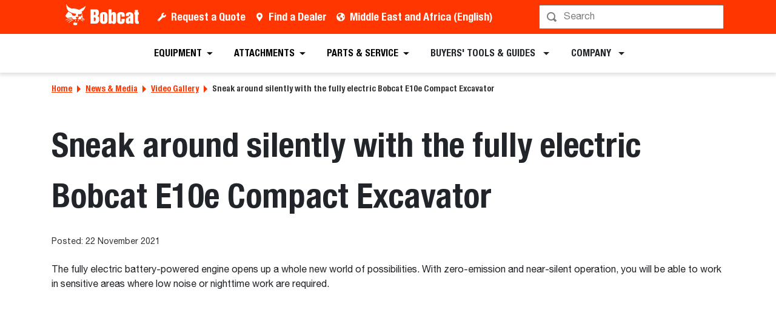

--- FILE ---
content_type: text/html; charset=utf-8
request_url: https://www.bobcat.com/mea/en/company/news-and-media/video-gallery/sneak-around-silently-with-the-fully-electric-bobcat-e10e-compact-excavator
body_size: 70256
content:
<!doctype html>
<html data-n-head-ssr lang="en" data-n-head="%7B%22lang%22:%7B%22ssr%22:%22en%22%7D%7D">
  <head >
    <meta data-n-head="ssr" charset="utf-8"><meta data-n-head="ssr" name="viewport" content="width=device-width, initial-scale=1"><meta data-n-head="ssr" name="application-name" content="&amp;nbsp;"><meta data-n-head="ssr" name="msapplication-TileColor" content="#FFFFFF"><meta data-n-head="ssr" name="msapplication-TileImage" content="mstile-144x144"><meta data-n-head="ssr" name="msapplication-square70x70logo" content="mstile-70x70"><meta data-n-head="ssr" name="msapplication-square150x150logo" content="mstile-150x150"><meta data-n-head="ssr" name="msapplication-wide310x150logo" content="mstile-310x150"><meta data-n-head="ssr" name="msapplication-square310x310logo" content="mstile-310x310"><meta data-n-head="ssr" property="og:title" content="Sneak around silently with the fully electric Bobcat E10e Compact Excavator – Bobcat Company Middle East &amp; Africa"><meta data-n-head="ssr" property="og:facet-title" content="Sneak around silently with the fully electric Bobcat E10e Compact Excavator"><meta data-n-head="ssr" property="og:url" content="https://www.bobcat.com/mea/en/company/news-and-media/video-gallery/sneak-around-silently-with-the-fully-electric-bobcat-e10e-compact-excavator"><meta data-n-head="ssr" property="og:type" content="video"><meta data-n-head="ssr" data-hid="description" name="description" content="The fully electric battery-powered engine opens up a whole new world of possibilities. "><meta data-n-head="ssr" property="og:description" content="The fully electric battery-powered engine opens up a whole new world of possibilities. "><meta data-n-head="ssr" data-hid="keywords" name="keywords" content="MEX, E10e"><meta data-n-head="ssr" property="og:image" content="https://res.cloudinary.com/doosan-bobcat/image/upload/c_pad,f_auto,h_600,q_auto,w_600/v1649687459/bobcat-assets/emea-approved/company/news-and-media/video-pages/20220411-sneak-around-silently-with-the-fully-electric-bobcat-e10e-compact-excavator.jpg"><meta data-n-head="ssr" property="og:image:type" content="jpg"><meta data-n-head="ssr" property="og:image:height" content="600"><meta data-n-head="ssr" property="og:image:width" content="900"><meta data-n-head="ssr" property="og:image:alt" content="Sneak around silently with the fully electric Bobcat E10e Compact Excavator"><meta data-n-head="ssr" property="cloudinary:id" content="cloudinary:bobcat-assets/emea-approved/company/news-and-media/video-pages/20220411-sneak-around-silently-with-the-fully-electric-bobcat-e10e-compact-excavator#[base64]"><meta data-n-head="ssr" property="cloudinary:alt" content="Sneak around silently with the fully electric Bobcat E10e Compact Excavator"><meta data-n-head="ssr" property="cloudinary:title" content="Sneak around silently with the fully electric Bobcat E10e Compact Excavator"><title>Sneak around silently with the fully electric Bobcat E10e Compact Excavator – Bobcat Company Middle East &amp; Africa</title><link data-n-head="ssr" rel="apple-touch-icon-precomposed" sizes="57x57" href="/favicons/ios/apple-touch-icon-57x57.ico"><link data-n-head="ssr" rel="apple-touch-icon-precomposed" sizes="114x114" href="/favicons/ios/apple-touch-icon-114x114.ico"><link data-n-head="ssr" rel="apple-touch-icon-precomposed" sizes="72x72" href="/favicons/ios/apple-touch-icon-72x72.ico"><link data-n-head="ssr" rel="apple-touch-icon-precomposed" sizes="144x144" href="/favicons/ios/apple-touch-icon-144x144.ico"><link data-n-head="ssr" rel="apple-touch-icon-precomposed" sizes="60x60" href="/favicons/ios/apple-touch-icon-60x60.ico"><link data-n-head="ssr" rel="apple-touch-icon-precomposed" sizes="120x120" href="/favicons/ios/apple-touch-icon-120x120.ico"><link data-n-head="ssr" rel="apple-touch-icon-precomposed" sizes="76x76" href="/favicons/ios/apple-touch-icon-76x76.ico"><link data-n-head="ssr" rel="apple-touch-icon-precomposed" sizes="152x152" href="/favicons/ios/apple-touch-icon-152x152.ico"><link data-n-head="ssr" rel="apple-touch-icon-precomposed" sizes="167x167" href="/favicons/ios/apple-touch-icon-167x167.ico"><link data-n-head="ssr" rel="apple-touch-icon-precomposed" sizes="180x180" href="/favicons/ios/apple-touch-icon-180x180.ico"><link data-n-head="ssr" rel="icon" sizes="196x196" href="/favicons/web/favicon-196x196.ico"><link data-n-head="ssr" rel="icon" sizes="96x96" href="/favicons/web/favicon-96x96.ico"><link data-n-head="ssr" rel="icon" sizes="32x32" href="/favicons/web/favicon-32x32.ico"><link data-n-head="ssr" rel="icon" sizes="16x16" href="/favicons/web/favicon-16x16.ico"><link data-n-head="ssr" rel="icon" sizes="128x128" href="/favicons/web/favicon-128x128.ico"><link data-n-head="ssr" rel="icon" sizes="48x48" href="/favicons/web/favicon-48x48.ico"><link data-n-head="ssr" rel="icon" sizes="240x240" href="/favicons/web/favicon-240x240.ico"><link rel="preload" as="font" type="font/woff2" crossorigin="anonymous" href="https://dxp-static.bobcat.com/fonts/HelveticaNeue.woff2" fetchpriority="highest"><link rel="preload" as="font" type="font/woff2" crossorigin="anonymous" href="https://dxp-static.bobcat.com/fonts/HelveticaNeue-CondensedBold.woff2" fetchpriority="highest"><link rel="preload" as="font" type="font/woff2" crossorigin="anonymous" href="https://dxp-static.bobcat.com/fonts/BobcatIcons.b508913.woff2" fetchpriority="high"><link data-n-head="ssr" rel="canonical" href="https://www.bobcat.com/mea/en/company/news-and-media/video-gallery/sneak-around-silently-with-the-fully-electric-bobcat-e10e-compact-excavator" data-hid="canonical"><link data-n-head="ssr" rel="preload" as="image" fetchpriority="highest" href="https://res.cloudinary.com/doosan-bobcat/image/upload/v1724088281/bobcat-assets/common/logos/svg/bobcat-company-official-logo.svg"><script data-n-head="ssr" data-hid="gtm-script">if(!window._gtm_init){window._gtm_init=1;(function(w,n,d,m,e,p){w[d]=(w[d]==1||n[d]=='yes'||n[d]==1||n[m]==1||(w[e]&&w[e][p]&&w[e][p]()))?1:0})(window,navigator,'doNotTrack','msDoNotTrack','external','msTrackingProtectionEnabled');(function(w,d,s,l,x,y){w[x]={};w._gtm_inject=function(i){w[x][i]=1;w[l]=w[l]||[];w[l].push({'gtm.start':new Date().getTime(),event:'gtm.js'});var f=d.getElementsByTagName(s)[0],j=d.createElement(s);j.setAttributeNode(d.createAttribute('data-ot-ignore'));j.async=true;j.src='https://www.googletagmanager.com/gtm.js?id='+i;f.parentNode.insertBefore(j,f);}})(window,document,'script','dataLayer','_gtm_ids','_gtm_inject')}</script><script data-n-head="nuxt-jsonld" data-hid="nuxt-jsonld-b62" type="application/ld+json">[]</script><noscript data-n-head="ssr" data-hid="305080c9"><style></style></noscript><style data-vue-ssr-id="731e7ff8:0 05f8a137:0 51dadcee:0 306ddacc:0 5827ddd4:0 6efbaf4f:0 ab6dd2d6:0 1ceada5a:0 146c2f14:0 a831e708:0 076c037e:0 2482a178:0 60d86a03:0">@charset "UTF-8";
/*!
 * BootstrapVue Custom CSS (https://bootstrap-vue.org)
 */.bv-no-focus-ring:focus{outline:none}@media (max-width:575.98px){.bv-d-xs-down-none{display:none!important}}@media (max-width:767.98px){.bv-d-sm-down-none{display:none!important}}@media (max-width:991.98px){.bv-d-md-down-none{display:none!important}}@media (max-width:1199.98px){.bv-d-lg-down-none{display:none!important}}.bv-d-xl-down-none{display:none!important}.form-control.focus{background-color:#fff;border-color:#80bdff;box-shadow:0 0 0 .2rem rgba(0,123,255,.25);color:#495057;outline:0}.form-control.focus.is-valid{border-color:#28a745;box-shadow:0 0 0 .2rem rgba(40,167,69,.25)}.form-control.focus.is-invalid{border-color:#dc3545;box-shadow:0 0 0 .2rem rgba(220,53,69,.25)}.b-avatar{align-items:center;display:inline-flex;flex-shrink:0;font-size:inherit;font-weight:400;height:2.5rem;justify-content:center;line-height:1;max-height:auto;max-width:100%;overflow:visible;position:relative;text-align:center;transition:color .15s ease-in-out,background-color .15s ease-in-out,box-shadow .15s ease-in-out;vertical-align:middle;width:2.5rem}.b-avatar:focus{outline:0}.b-avatar.btn,.b-avatar[href]{border:0;padding:0}.b-avatar.btn .b-avatar-img img,.b-avatar[href] .b-avatar-img img{transition:transform .15s ease-in-out}.b-avatar.btn:not(:disabled):not(.disabled),.b-avatar[href]:not(:disabled):not(.disabled){cursor:pointer}.b-avatar.btn:not(:disabled):not(.disabled):hover .b-avatar-img img,.b-avatar[href]:not(:disabled):not(.disabled):hover .b-avatar-img img{transform:scale(1.15)}.b-avatar.disabled,.b-avatar:disabled,.b-avatar[disabled]{opacity:.65;pointer-events:none}.b-avatar .b-avatar-custom,.b-avatar .b-avatar-img,.b-avatar .b-avatar-text{align-items:center;border-radius:inherit;display:flex;height:100%;justify-content:center;-webkit-mask-image:radial-gradient(#fff,#000);mask-image:radial-gradient(#fff,#000);overflow:hidden;width:100%}.b-avatar .b-avatar-text{text-transform:uppercase;white-space:nowrap}.b-avatar[href]{-webkit-text-decoration:none;text-decoration:none}.b-avatar>.b-icon{height:auto;max-width:100%;width:60%}.b-avatar .b-avatar-img img{border-radius:inherit;height:100%;max-height:auto;-o-object-fit:cover;object-fit:cover;width:100%}.b-avatar .b-avatar-badge{border-radius:10em;font-size:70%;font-weight:700;line-height:1;min-height:1.5em;min-width:1.5em;padding:.25em;position:absolute;z-index:1}.b-avatar-sm{height:1.5rem;width:1.5rem}.b-avatar-sm .b-avatar-text{font-size:.6rem}.b-avatar-sm .b-avatar-badge{font-size:.42rem}.b-avatar-lg{height:3.5rem;width:3.5rem}.b-avatar-lg .b-avatar-text{font-size:1.4rem}.b-avatar-lg .b-avatar-badge{font-size:.98rem}.b-avatar-group .b-avatar-group-inner{display:flex;flex-wrap:wrap}.b-avatar-group .b-avatar{border:1px solid #dee2e6}.b-avatar-group .btn.b-avatar:hover:not(.disabled):not(disabled),.b-avatar-group a.b-avatar:hover:not(.disabled):not(disabled){z-index:1}.b-calendar{display:inline-flex}.b-calendar .b-calendar-inner{min-width:250px}.b-calendar .b-calendar-header,.b-calendar .b-calendar-nav{margin-bottom:.25rem}.b-calendar .b-calendar-nav .btn{padding:.25rem}.b-calendar output{font-size:80%;padding:.25rem}.b-calendar output.readonly{background-color:#e9ecef;opacity:1}.b-calendar .b-calendar-footer{margin-top:.5rem}.b-calendar .b-calendar-grid{margin:0;overflow:hidden;padding:0}.b-calendar .b-calendar-grid .row{flex-wrap:nowrap}.b-calendar .b-calendar-grid-caption{padding:.25rem}.b-calendar .b-calendar-grid-body .col[data-date] .btn{font-size:14px;height:32px;line-height:1;margin:3px auto;padding:9px 0;width:32px}.b-calendar .btn.disabled,.b-calendar .btn:disabled,.b-calendar .btn[aria-disabled=true]{cursor:default;pointer-events:none}.card-img-left{border-bottom-left-radius:calc(.25rem - 1px);border-top-left-radius:calc(.25rem - 1px)}.card-img-right{border-bottom-right-radius:calc(.25rem - 1px);border-top-right-radius:calc(.25rem - 1px)}.dropdown.dropleft .dropdown-toggle.dropdown-toggle-no-caret:before,.dropdown:not(.dropleft) .dropdown-toggle.dropdown-toggle-no-caret:after{display:none!important}.dropdown .dropdown-menu:focus{outline:none}.b-dropdown-form{clear:both;display:inline-block;font-weight:400;padding:.25rem 1.5rem;width:100%}.b-dropdown-form:focus{outline:1px dotted!important;outline:5px auto -webkit-focus-ring-color!important}.b-dropdown-form.disabled,.b-dropdown-form:disabled{color:#adb5bd;outline:0!important;pointer-events:none}.b-dropdown-text{clear:both;display:inline-block;font-weight:lighter;margin-bottom:0;padding:.25rem 1.5rem;width:100%}.custom-checkbox.b-custom-control-lg,.input-group-lg .custom-checkbox{font-size:1.25rem;line-height:1.5;padding-left:1.875rem}.custom-checkbox.b-custom-control-lg .custom-control-label:before,.input-group-lg .custom-checkbox .custom-control-label:before{border-radius:.3rem;height:1.25rem;left:-1.875rem;top:.3125rem;width:1.25rem}.custom-checkbox.b-custom-control-lg .custom-control-label:after,.input-group-lg .custom-checkbox .custom-control-label:after{background-size:50% 50%;height:1.25rem;left:-1.875rem;top:.3125rem;width:1.25rem}.custom-checkbox.b-custom-control-sm,.input-group-sm .custom-checkbox{font-size:.875rem;line-height:1.5;padding-left:1.3125rem}.custom-checkbox.b-custom-control-sm .custom-control-label:before,.input-group-sm .custom-checkbox .custom-control-label:before{border-radius:.2rem;height:.875rem;left:-1.3125rem;top:.21875rem;width:.875rem}.custom-checkbox.b-custom-control-sm .custom-control-label:after,.input-group-sm .custom-checkbox .custom-control-label:after{background-size:50% 50%;height:.875rem;left:-1.3125rem;top:.21875rem;width:.875rem}.custom-switch.b-custom-control-lg,.input-group-lg .custom-switch{padding-left:2.8125rem}.custom-switch.b-custom-control-lg .custom-control-label,.input-group-lg .custom-switch .custom-control-label{font-size:1.25rem;line-height:1.5}.custom-switch.b-custom-control-lg .custom-control-label:before,.input-group-lg .custom-switch .custom-control-label:before{border-radius:.625rem;height:1.25rem;left:-2.8125rem;top:.3125rem;width:2.1875rem}.custom-switch.b-custom-control-lg .custom-control-label:after,.input-group-lg .custom-switch .custom-control-label:after{background-size:50% 50%;border-radius:.625rem;height:calc(1.25rem - 4px);left:calc(-2.8125rem + 2px);top:calc(.3125rem + 2px);width:calc(1.25rem - 4px)}.custom-switch.b-custom-control-lg .custom-control-input:checked~.custom-control-label:after,.input-group-lg .custom-switch .custom-control-input:checked~.custom-control-label:after{transform:translateX(.9375rem)}.custom-switch.b-custom-control-sm,.input-group-sm .custom-switch{padding-left:1.96875rem}.custom-switch.b-custom-control-sm .custom-control-label,.input-group-sm .custom-switch .custom-control-label{font-size:.875rem;line-height:1.5}.custom-switch.b-custom-control-sm .custom-control-label:before,.input-group-sm .custom-switch .custom-control-label:before{border-radius:.4375rem;height:.875rem;left:-1.96875rem;top:.21875rem;width:1.53125rem}.custom-switch.b-custom-control-sm .custom-control-label:after,.input-group-sm .custom-switch .custom-control-label:after{background-size:50% 50%;border-radius:.4375rem;height:calc(.875rem - 4px);left:calc(-1.96875rem + 2px);top:calc(.21875rem + 2px);width:calc(.875rem - 4px)}.custom-switch.b-custom-control-sm .custom-control-input:checked~.custom-control-label:after,.input-group-sm .custom-switch .custom-control-input:checked~.custom-control-label:after{transform:translateX(.65625rem)}.input-group>.input-group-append:last-child>.btn-group:not(:last-child):not(.dropdown-toggle)>.btn,.input-group>.input-group-append:not(:last-child)>.btn-group>.btn,.input-group>.input-group-prepend>.btn-group>.btn{border-bottom-right-radius:0;border-top-right-radius:0}.input-group>.input-group-append>.btn-group>.btn,.input-group>.input-group-prepend:first-child>.btn-group:not(:first-child)>.btn,.input-group>.input-group-prepend:not(:first-child)>.btn-group>.btn{border-bottom-left-radius:0;border-top-left-radius:0}.b-form-btn-label-control.form-control{align-items:stretch;background-image:none;display:flex;height:auto;padding:0}.input-group .b-form-btn-label-control.form-control{padding:0}.b-form-btn-label-control.form-control[dir=rtl],[dir=rtl] .b-form-btn-label-control.form-control{flex-direction:row-reverse}.b-form-btn-label-control.form-control[dir=rtl]>label,[dir=rtl] .b-form-btn-label-control.form-control>label{text-align:right}.b-form-btn-label-control.form-control>.btn{border:0;box-shadow:none!important;font-size:inherit;line-height:1}.b-form-btn-label-control.form-control>.btn:disabled{pointer-events:none}.b-form-btn-label-control.form-control.is-valid>.btn{color:#28a745}.b-form-btn-label-control.form-control.is-invalid>.btn{color:#dc3545}.b-form-btn-label-control.form-control>.dropdown-menu{padding:.5rem}.b-form-btn-label-control.form-control>.form-control{background:transparent;border:0;cursor:pointer;font-size:inherit;height:auto;margin:0;min-height:calc(1.5em + .75rem);outline:0;padding-left:.25rem;white-space:normal;word-break:break-word}.b-form-btn-label-control.form-control>.form-control.form-control-sm{min-height:calc(1.5em + .5rem)}.b-form-btn-label-control.form-control>.form-control.form-control-lg{min-height:calc(1.5em + 1rem)}.input-group.input-group-sm .b-form-btn-label-control.form-control>.form-control{min-height:calc(1.5em + .5rem);padding-bottom:.25rem;padding-top:.25rem}.input-group.input-group-lg .b-form-btn-label-control.form-control>.form-control{min-height:calc(1.5em + 1rem);padding-bottom:.5rem;padding-top:.5rem}.b-form-btn-label-control.form-control[aria-disabled=true],.b-form-btn-label-control.form-control[aria-readonly=true]{background-color:#e9ecef;opacity:1}.b-form-btn-label-control.form-control[aria-disabled=true]{pointer-events:none}.b-form-btn-label-control.form-control[aria-disabled=true]>label{cursor:default}.b-form-btn-label-control.btn-group>.dropdown-menu{padding:.5rem}.custom-file-label{overflow-x:hidden;white-space:nowrap}.b-custom-control-lg .custom-file-input,.b-custom-control-lg .custom-file-label,.b-custom-control-lg.custom-file,.input-group-lg .custom-file-input,.input-group-lg .custom-file-label,.input-group-lg.custom-file{font-size:1.25rem;height:calc(1.5em + 1rem + 2px)}.b-custom-control-lg .custom-file-label,.b-custom-control-lg .custom-file-label:after,.input-group-lg .custom-file-label,.input-group-lg .custom-file-label:after{line-height:1.5;padding:.5rem 1rem}.b-custom-control-lg .custom-file-label,.input-group-lg .custom-file-label{border-radius:.3rem}.b-custom-control-lg .custom-file-label:after,.input-group-lg .custom-file-label:after{border-radius:0 .3rem .3rem 0;font-size:inherit;height:calc(1.5em + 1rem)}.b-custom-control-sm .custom-file-input,.b-custom-control-sm .custom-file-label,.b-custom-control-sm.custom-file,.input-group-sm .custom-file-input,.input-group-sm .custom-file-label,.input-group-sm.custom-file{font-size:.875rem;height:calc(1.5em + .5rem + 2px)}.b-custom-control-sm .custom-file-label,.b-custom-control-sm .custom-file-label:after,.input-group-sm .custom-file-label,.input-group-sm .custom-file-label:after{line-height:1.5;padding:.25rem .5rem}.b-custom-control-sm .custom-file-label,.input-group-sm .custom-file-label{border-radius:.2rem}.b-custom-control-sm .custom-file-label:after,.input-group-sm .custom-file-label:after{border-radius:0 .2rem .2rem 0;font-size:inherit;height:calc(1.5em + .5rem)}.form-control.is-invalid,.form-control.is-valid,.was-validated .form-control:invalid,.was-validated .form-control:valid{background-position:right calc(.375em + .1875rem) center}input[type=color].form-control{height:calc(1.5em + .75rem + 2px);padding:.125rem .25rem}.input-group-sm input[type=color].form-control,input[type=color].form-control.form-control-sm{height:calc(1.5em + .5rem + 2px);padding:.125rem .25rem}.input-group-lg input[type=color].form-control,input[type=color].form-control.form-control-lg{height:calc(1.5em + 1rem + 2px);padding:.125rem .25rem}input[type=color].form-control:disabled{background-color:#adb5bd;opacity:.65}.input-group>.custom-range{flex:1 1 auto;margin-bottom:0;position:relative;width:1%}.input-group>.custom-file+.custom-range,.input-group>.custom-range+.custom-file,.input-group>.custom-range+.custom-range,.input-group>.custom-range+.custom-select,.input-group>.custom-range+.form-control,.input-group>.custom-range+.form-control-plaintext,.input-group>.custom-select+.custom-range,.input-group>.form-control+.custom-range,.input-group>.form-control-plaintext+.custom-range{margin-left:-1px}.input-group>.custom-range:focus{z-index:3}.input-group>.custom-range:not(:last-child){border-bottom-right-radius:0;border-top-right-radius:0}.input-group>.custom-range:not(:first-child){border-bottom-left-radius:0;border-top-left-radius:0}.input-group>.custom-range{background-clip:padding-box;background-color:#fff;border:1px solid #ced4da;border-radius:.25rem;height:calc(1.5em + .75rem + 2px);padding:0 .75rem;transition:border-color .15s ease-in-out,box-shadow .15s ease-in-out}@media (prefers-reduced-motion:reduce){.input-group>.custom-range{transition:none}}.input-group>.custom-range:focus{background-color:#fff;border-color:#80bdff;box-shadow:0 0 0 .2rem rgba(0,123,255,.25);color:#495057;outline:0}.input-group>.custom-range:disabled,.input-group>.custom-range[readonly]{background-color:#e9ecef}.input-group-lg>.custom-range{border-radius:.3rem;height:calc(1.5em + 1rem + 2px);padding:0 1rem}.input-group-sm>.custom-range{border-radius:.2rem;height:calc(1.5em + .5rem + 2px);padding:0 .5rem}.input-group .custom-range.is-valid,.was-validated .input-group .custom-range:valid{border-color:#28a745}.input-group .custom-range.is-valid:focus,.was-validated .input-group .custom-range:valid:focus{border-color:#28a745;box-shadow:0 0 0 .2rem rgba(40,167,69,.25)}.custom-range.is-valid:focus::-webkit-slider-thumb,.was-validated .custom-range:valid:focus::-webkit-slider-thumb{box-shadow:0 0 0 1px #fff,0 0 0 .2rem #9be7ac}.custom-range.is-valid:focus::-moz-range-thumb,.was-validated .custom-range:valid:focus::-moz-range-thumb{box-shadow:0 0 0 1px #fff,0 0 0 .2rem #9be7ac}.custom-range.is-valid:focus::-ms-thumb,.was-validated .custom-range:valid:focus::-ms-thumb{box-shadow:0 0 0 1px #fff,0 0 0 .2rem #9be7ac}.custom-range.is-valid::-webkit-slider-thumb,.was-validated .custom-range:valid::-webkit-slider-thumb{background-color:#28a745;background-image:none}.custom-range.is-valid::-webkit-slider-thumb:active,.was-validated .custom-range:valid::-webkit-slider-thumb:active{background-color:#9be7ac;background-image:none}.custom-range.is-valid::-webkit-slider-runnable-track,.was-validated .custom-range:valid::-webkit-slider-runnable-track{background-color:rgba(40,167,69,.35)}.custom-range.is-valid::-moz-range-thumb,.was-validated .custom-range:valid::-moz-range-thumb{background-color:#28a745;background-image:none}.custom-range.is-valid::-moz-range-thumb:active,.was-validated .custom-range:valid::-moz-range-thumb:active{background-color:#9be7ac;background-image:none}.custom-range.is-valid::-moz-range-track,.was-validated .custom-range:valid::-moz-range-track{background:rgba(40,167,69,.35)}.custom-range.is-valid~.valid-feedback,.custom-range.is-valid~.valid-tooltip,.was-validated .custom-range:valid~.valid-feedback,.was-validated .custom-range:valid~.valid-tooltip{display:block}.custom-range.is-valid::-ms-thumb,.was-validated .custom-range:valid::-ms-thumb{background-color:#28a745;background-image:none}.custom-range.is-valid::-ms-thumb:active,.was-validated .custom-range:valid::-ms-thumb:active{background-color:#9be7ac;background-image:none}.custom-range.is-valid::-ms-track-lower,.was-validated .custom-range:valid::-ms-track-lower{background:rgba(40,167,69,.35)}.custom-range.is-valid::-ms-track-upper,.was-validated .custom-range:valid::-ms-track-upper{background:rgba(40,167,69,.35)}.input-group .custom-range.is-invalid,.was-validated .input-group .custom-range:invalid{border-color:#dc3545}.input-group .custom-range.is-invalid:focus,.was-validated .input-group .custom-range:invalid:focus{border-color:#dc3545;box-shadow:0 0 0 .2rem rgba(220,53,69,.25)}.custom-range.is-invalid:focus::-webkit-slider-thumb,.was-validated .custom-range:invalid:focus::-webkit-slider-thumb{box-shadow:0 0 0 1px #fff,0 0 0 .2rem #f6cdd1}.custom-range.is-invalid:focus::-moz-range-thumb,.was-validated .custom-range:invalid:focus::-moz-range-thumb{box-shadow:0 0 0 1px #fff,0 0 0 .2rem #f6cdd1}.custom-range.is-invalid:focus::-ms-thumb,.was-validated .custom-range:invalid:focus::-ms-thumb{box-shadow:0 0 0 1px #fff,0 0 0 .2rem #f6cdd1}.custom-range.is-invalid::-webkit-slider-thumb,.was-validated .custom-range:invalid::-webkit-slider-thumb{background-color:#dc3545;background-image:none}.custom-range.is-invalid::-webkit-slider-thumb:active,.was-validated .custom-range:invalid::-webkit-slider-thumb:active{background-color:#f6cdd1;background-image:none}.custom-range.is-invalid::-webkit-slider-runnable-track,.was-validated .custom-range:invalid::-webkit-slider-runnable-track{background-color:rgba(220,53,69,.35)}.custom-range.is-invalid::-moz-range-thumb,.was-validated .custom-range:invalid::-moz-range-thumb{background-color:#dc3545;background-image:none}.custom-range.is-invalid::-moz-range-thumb:active,.was-validated .custom-range:invalid::-moz-range-thumb:active{background-color:#f6cdd1;background-image:none}.custom-range.is-invalid::-moz-range-track,.was-validated .custom-range:invalid::-moz-range-track{background:rgba(220,53,69,.35)}.custom-range.is-invalid~.invalid-feedback,.custom-range.is-invalid~.invalid-tooltip,.was-validated .custom-range:invalid~.invalid-feedback,.was-validated .custom-range:invalid~.invalid-tooltip{display:block}.custom-range.is-invalid::-ms-thumb,.was-validated .custom-range:invalid::-ms-thumb{background-color:#dc3545;background-image:none}.custom-range.is-invalid::-ms-thumb:active,.was-validated .custom-range:invalid::-ms-thumb:active{background-color:#f6cdd1;background-image:none}.custom-range.is-invalid::-ms-track-lower,.was-validated .custom-range:invalid::-ms-track-lower{background:rgba(220,53,69,.35)}.custom-range.is-invalid::-ms-track-upper,.was-validated .custom-range:invalid::-ms-track-upper{background:rgba(220,53,69,.35)}.custom-radio.b-custom-control-lg,.input-group-lg .custom-radio{font-size:1.25rem;line-height:1.5;padding-left:1.875rem}.custom-radio.b-custom-control-lg .custom-control-label:before,.input-group-lg .custom-radio .custom-control-label:before{border-radius:50%;height:1.25rem;left:-1.875rem;top:.3125rem;width:1.25rem}.custom-radio.b-custom-control-lg .custom-control-label:after,.input-group-lg .custom-radio .custom-control-label:after{background:no-repeat 50%/50% 50%;height:1.25rem;left:-1.875rem;top:.3125rem;width:1.25rem}.custom-radio.b-custom-control-sm,.input-group-sm .custom-radio{font-size:.875rem;line-height:1.5;padding-left:1.3125rem}.custom-radio.b-custom-control-sm .custom-control-label:before,.input-group-sm .custom-radio .custom-control-label:before{border-radius:50%;height:.875rem;left:-1.3125rem;top:.21875rem;width:.875rem}.custom-radio.b-custom-control-sm .custom-control-label:after,.input-group-sm .custom-radio .custom-control-label:after{background:no-repeat 50%/50% 50%;height:.875rem;left:-1.3125rem;top:.21875rem;width:.875rem}.b-rating{text-align:center}.b-rating.d-inline-flex{width:auto}.b-rating .b-rating-star,.b-rating .b-rating-value{padding:0 .25em}.b-rating .b-rating-value{min-width:2.5em}.b-rating .b-rating-star{display:inline-flex;justify-content:center;outline:0}.b-rating .b-rating-star .b-rating-icon{display:inline-flex;transition:all .15s ease-in-out}.b-rating.disabled,.b-rating:disabled{background-color:#e9ecef;color:#6c757d}.b-rating:not(.disabled):not(.readonly) .b-rating-star{cursor:pointer}.b-rating:not(.disabled):not(.readonly) .b-rating-star:hover .b-rating-icon,.b-rating:not(.disabled):not(.readonly):focus:not(:hover) .b-rating-star.focused .b-rating-icon{transform:scale(1.5)}.b-rating[dir=rtl] .b-rating-star-half{transform:scaleX(-1)}.b-form-spinbutton{background-image:none;overflow:hidden;padding:0;text-align:center}.b-form-spinbutton[dir=rtl]:not(.flex-column),[dir=rtl] .b-form-spinbutton:not(.flex-column){flex-direction:row-reverse}.b-form-spinbutton output{background-color:transparent;border:0;font-size:inherit;margin:0;outline:0;padding:0 .25rem;width:auto}.b-form-spinbutton output>bdi,.b-form-spinbutton output>div{display:block;height:1.5em;min-width:2.25em}.b-form-spinbutton.flex-column{height:auto;width:auto}.b-form-spinbutton.flex-column output{margin:0 .25rem;padding:.25rem 0}.b-form-spinbutton:not(.d-inline-flex):not(.flex-column){output-width:100%}.b-form-spinbutton.d-inline-flex:not(.flex-column){width:auto}.b-form-spinbutton .btn{box-shadow:none!important;line-height:1}.b-form-spinbutton .btn:disabled{pointer-events:none}.b-form-spinbutton .btn:hover:not(:disabled)>div>.b-icon{transform:scale(1.25)}.b-form-spinbutton.disabled,.b-form-spinbutton.readonly{background-color:#e9ecef}.b-form-spinbutton.disabled{pointer-events:none}.b-form-tags.focus{background-color:#fff;border-color:#80bdff;box-shadow:0 0 0 .2rem rgba(0,123,255,.25);color:#495057;outline:0}.b-form-tags.focus.is-valid{border-color:#28a745;box-shadow:0 0 0 .2rem rgba(40,167,69,.25)}.b-form-tags.focus.is-invalid{border-color:#dc3545;box-shadow:0 0 0 .2rem rgba(220,53,69,.25)}.b-form-tags.disabled{background-color:#e9ecef}.b-form-tags-list{margin-top:-.25rem}.b-form-tags-list .b-form-tag,.b-form-tags-list .b-form-tags-field{margin-top:.25rem}.b-form-tags-input{color:#495057}.b-form-tag{font-size:75%;font-weight:400;line-height:1.5;margin-right:.25rem}.b-form-tag.disabled{opacity:.75}.b-form-tag>button.b-form-tag-remove{color:inherit;float:none;font-size:125%;line-height:1;margin-left:.25rem}.form-control-lg .b-form-tag,.form-control-sm .b-form-tag{line-height:1.5}.media-aside{display:flex;margin-right:1rem}.media-aside-right{margin-left:1rem;margin-right:0}.modal-backdrop{opacity:.5}.b-pagination-pills .page-item .page-link{border-radius:50rem!important;line-height:1;margin-left:.25rem}.b-pagination-pills .page-item:first-child .page-link{margin-left:0}.popover.b-popover{display:block;opacity:1;outline:0}.popover.b-popover.fade:not(.show){opacity:0}.popover.b-popover.show{opacity:1}.b-popover-primary.popover{background-color:#cce5ff;border-color:#b8daff}.b-popover-primary.bs-popover-auto[x-placement^=top]>.arrow:before,.b-popover-primary.bs-popover-top>.arrow:before{border-top-color:#b8daff}.b-popover-primary.bs-popover-auto[x-placement^=top]>.arrow:after,.b-popover-primary.bs-popover-top>.arrow:after{border-top-color:#cce5ff}.b-popover-primary.bs-popover-auto[x-placement^=right]>.arrow:before,.b-popover-primary.bs-popover-right>.arrow:before{border-right-color:#b8daff}.b-popover-primary.bs-popover-auto[x-placement^=right]>.arrow:after,.b-popover-primary.bs-popover-right>.arrow:after{border-right-color:#cce5ff}.b-popover-primary.bs-popover-auto[x-placement^=bottom]>.arrow:before,.b-popover-primary.bs-popover-bottom>.arrow:before{border-bottom-color:#b8daff}.b-popover-primary.bs-popover-auto[x-placement^=bottom] .popover-header:before,.b-popover-primary.bs-popover-auto[x-placement^=bottom]>.arrow:after,.b-popover-primary.bs-popover-bottom .popover-header:before,.b-popover-primary.bs-popover-bottom>.arrow:after{border-bottom-color:#bdddff}.b-popover-primary.bs-popover-auto[x-placement^=left]>.arrow:before,.b-popover-primary.bs-popover-left>.arrow:before{border-left-color:#b8daff}.b-popover-primary.bs-popover-auto[x-placement^=left]>.arrow:after,.b-popover-primary.bs-popover-left>.arrow:after{border-left-color:#cce5ff}.b-popover-primary .popover-header{background-color:#bdddff;border-bottom-color:#a3d0ff;color:#212529}.b-popover-primary .popover-body{color:#004085}.b-popover-secondary.popover{background-color:#e2e3e5;border-color:#d6d8db}.b-popover-secondary.bs-popover-auto[x-placement^=top]>.arrow:before,.b-popover-secondary.bs-popover-top>.arrow:before{border-top-color:#d6d8db}.b-popover-secondary.bs-popover-auto[x-placement^=top]>.arrow:after,.b-popover-secondary.bs-popover-top>.arrow:after{border-top-color:#e2e3e5}.b-popover-secondary.bs-popover-auto[x-placement^=right]>.arrow:before,.b-popover-secondary.bs-popover-right>.arrow:before{border-right-color:#d6d8db}.b-popover-secondary.bs-popover-auto[x-placement^=right]>.arrow:after,.b-popover-secondary.bs-popover-right>.arrow:after{border-right-color:#e2e3e5}.b-popover-secondary.bs-popover-auto[x-placement^=bottom]>.arrow:before,.b-popover-secondary.bs-popover-bottom>.arrow:before{border-bottom-color:#d6d8db}.b-popover-secondary.bs-popover-auto[x-placement^=bottom] .popover-header:before,.b-popover-secondary.bs-popover-auto[x-placement^=bottom]>.arrow:after,.b-popover-secondary.bs-popover-bottom .popover-header:before,.b-popover-secondary.bs-popover-bottom>.arrow:after{border-bottom-color:#dadbde}.b-popover-secondary.bs-popover-auto[x-placement^=left]>.arrow:before,.b-popover-secondary.bs-popover-left>.arrow:before{border-left-color:#d6d8db}.b-popover-secondary.bs-popover-auto[x-placement^=left]>.arrow:after,.b-popover-secondary.bs-popover-left>.arrow:after{border-left-color:#e2e3e5}.b-popover-secondary .popover-header{background-color:#dadbde;border-bottom-color:#ccced2;color:#212529}.b-popover-secondary .popover-body{color:#383d41}.b-popover-success.popover{background-color:#d4edda;border-color:#c3e6cb}.b-popover-success.bs-popover-auto[x-placement^=top]>.arrow:before,.b-popover-success.bs-popover-top>.arrow:before{border-top-color:#c3e6cb}.b-popover-success.bs-popover-auto[x-placement^=top]>.arrow:after,.b-popover-success.bs-popover-top>.arrow:after{border-top-color:#d4edda}.b-popover-success.bs-popover-auto[x-placement^=right]>.arrow:before,.b-popover-success.bs-popover-right>.arrow:before{border-right-color:#c3e6cb}.b-popover-success.bs-popover-auto[x-placement^=right]>.arrow:after,.b-popover-success.bs-popover-right>.arrow:after{border-right-color:#d4edda}.b-popover-success.bs-popover-auto[x-placement^=bottom]>.arrow:before,.b-popover-success.bs-popover-bottom>.arrow:before{border-bottom-color:#c3e6cb}.b-popover-success.bs-popover-auto[x-placement^=bottom] .popover-header:before,.b-popover-success.bs-popover-auto[x-placement^=bottom]>.arrow:after,.b-popover-success.bs-popover-bottom .popover-header:before,.b-popover-success.bs-popover-bottom>.arrow:after{border-bottom-color:#c9e8d1}.b-popover-success.bs-popover-auto[x-placement^=left]>.arrow:before,.b-popover-success.bs-popover-left>.arrow:before{border-left-color:#c3e6cb}.b-popover-success.bs-popover-auto[x-placement^=left]>.arrow:after,.b-popover-success.bs-popover-left>.arrow:after{border-left-color:#d4edda}.b-popover-success .popover-header{background-color:#c9e8d1;border-bottom-color:#b7e1c1;color:#212529}.b-popover-success .popover-body{color:#155724}.b-popover-info.popover{background-color:#d1ecf1;border-color:#bee5eb}.b-popover-info.bs-popover-auto[x-placement^=top]>.arrow:before,.b-popover-info.bs-popover-top>.arrow:before{border-top-color:#bee5eb}.b-popover-info.bs-popover-auto[x-placement^=top]>.arrow:after,.b-popover-info.bs-popover-top>.arrow:after{border-top-color:#d1ecf1}.b-popover-info.bs-popover-auto[x-placement^=right]>.arrow:before,.b-popover-info.bs-popover-right>.arrow:before{border-right-color:#bee5eb}.b-popover-info.bs-popover-auto[x-placement^=right]>.arrow:after,.b-popover-info.bs-popover-right>.arrow:after{border-right-color:#d1ecf1}.b-popover-info.bs-popover-auto[x-placement^=bottom]>.arrow:before,.b-popover-info.bs-popover-bottom>.arrow:before{border-bottom-color:#bee5eb}.b-popover-info.bs-popover-auto[x-placement^=bottom] .popover-header:before,.b-popover-info.bs-popover-auto[x-placement^=bottom]>.arrow:after,.b-popover-info.bs-popover-bottom .popover-header:before,.b-popover-info.bs-popover-bottom>.arrow:after{border-bottom-color:#c5e7ed}.b-popover-info.bs-popover-auto[x-placement^=left]>.arrow:before,.b-popover-info.bs-popover-left>.arrow:before{border-left-color:#bee5eb}.b-popover-info.bs-popover-auto[x-placement^=left]>.arrow:after,.b-popover-info.bs-popover-left>.arrow:after{border-left-color:#d1ecf1}.b-popover-info .popover-header{background-color:#c5e7ed;border-bottom-color:#b2dfe7;color:#212529}.b-popover-info .popover-body{color:#0c5460}.b-popover-warning.popover{background-color:#fff3cd;border-color:#ffeeba}.b-popover-warning.bs-popover-auto[x-placement^=top]>.arrow:before,.b-popover-warning.bs-popover-top>.arrow:before{border-top-color:#ffeeba}.b-popover-warning.bs-popover-auto[x-placement^=top]>.arrow:after,.b-popover-warning.bs-popover-top>.arrow:after{border-top-color:#fff3cd}.b-popover-warning.bs-popover-auto[x-placement^=right]>.arrow:before,.b-popover-warning.bs-popover-right>.arrow:before{border-right-color:#ffeeba}.b-popover-warning.bs-popover-auto[x-placement^=right]>.arrow:after,.b-popover-warning.bs-popover-right>.arrow:after{border-right-color:#fff3cd}.b-popover-warning.bs-popover-auto[x-placement^=bottom]>.arrow:before,.b-popover-warning.bs-popover-bottom>.arrow:before{border-bottom-color:#ffeeba}.b-popover-warning.bs-popover-auto[x-placement^=bottom] .popover-header:before,.b-popover-warning.bs-popover-auto[x-placement^=bottom]>.arrow:after,.b-popover-warning.bs-popover-bottom .popover-header:before,.b-popover-warning.bs-popover-bottom>.arrow:after{border-bottom-color:#ffefbe}.b-popover-warning.bs-popover-auto[x-placement^=left]>.arrow:before,.b-popover-warning.bs-popover-left>.arrow:before{border-left-color:#ffeeba}.b-popover-warning.bs-popover-auto[x-placement^=left]>.arrow:after,.b-popover-warning.bs-popover-left>.arrow:after{border-left-color:#fff3cd}.b-popover-warning .popover-header{background-color:#ffefbe;border-bottom-color:#ffe9a4;color:#212529}.b-popover-warning .popover-body{color:#856404}.b-popover-danger.popover{background-color:#f8d7da;border-color:#f5c6cb}.b-popover-danger.bs-popover-auto[x-placement^=top]>.arrow:before,.b-popover-danger.bs-popover-top>.arrow:before{border-top-color:#f5c6cb}.b-popover-danger.bs-popover-auto[x-placement^=top]>.arrow:after,.b-popover-danger.bs-popover-top>.arrow:after{border-top-color:#f8d7da}.b-popover-danger.bs-popover-auto[x-placement^=right]>.arrow:before,.b-popover-danger.bs-popover-right>.arrow:before{border-right-color:#f5c6cb}.b-popover-danger.bs-popover-auto[x-placement^=right]>.arrow:after,.b-popover-danger.bs-popover-right>.arrow:after{border-right-color:#f8d7da}.b-popover-danger.bs-popover-auto[x-placement^=bottom]>.arrow:before,.b-popover-danger.bs-popover-bottom>.arrow:before{border-bottom-color:#f5c6cb}.b-popover-danger.bs-popover-auto[x-placement^=bottom] .popover-header:before,.b-popover-danger.bs-popover-auto[x-placement^=bottom]>.arrow:after,.b-popover-danger.bs-popover-bottom .popover-header:before,.b-popover-danger.bs-popover-bottom>.arrow:after{border-bottom-color:#f6cace}.b-popover-danger.bs-popover-auto[x-placement^=left]>.arrow:before,.b-popover-danger.bs-popover-left>.arrow:before{border-left-color:#f5c6cb}.b-popover-danger.bs-popover-auto[x-placement^=left]>.arrow:after,.b-popover-danger.bs-popover-left>.arrow:after{border-left-color:#f8d7da}.b-popover-danger .popover-header{background-color:#f6cace;border-bottom-color:#f2b4ba;color:#212529}.b-popover-danger .popover-body{color:#721c24}.b-popover-light.popover{background-color:#fefefe;border-color:#fdfdfe}.b-popover-light.bs-popover-auto[x-placement^=top]>.arrow:before,.b-popover-light.bs-popover-top>.arrow:before{border-top-color:#fdfdfe}.b-popover-light.bs-popover-auto[x-placement^=top]>.arrow:after,.b-popover-light.bs-popover-top>.arrow:after{border-top-color:#fefefe}.b-popover-light.bs-popover-auto[x-placement^=right]>.arrow:before,.b-popover-light.bs-popover-right>.arrow:before{border-right-color:#fdfdfe}.b-popover-light.bs-popover-auto[x-placement^=right]>.arrow:after,.b-popover-light.bs-popover-right>.arrow:after{border-right-color:#fefefe}.b-popover-light.bs-popover-auto[x-placement^=bottom]>.arrow:before,.b-popover-light.bs-popover-bottom>.arrow:before{border-bottom-color:#fdfdfe}.b-popover-light.bs-popover-auto[x-placement^=bottom] .popover-header:before,.b-popover-light.bs-popover-auto[x-placement^=bottom]>.arrow:after,.b-popover-light.bs-popover-bottom .popover-header:before,.b-popover-light.bs-popover-bottom>.arrow:after{border-bottom-color:#f6f6f6}.b-popover-light.bs-popover-auto[x-placement^=left]>.arrow:before,.b-popover-light.bs-popover-left>.arrow:before{border-left-color:#fdfdfe}.b-popover-light.bs-popover-auto[x-placement^=left]>.arrow:after,.b-popover-light.bs-popover-left>.arrow:after{border-left-color:#fefefe}.b-popover-light .popover-header{background-color:#f6f6f6;border-bottom-color:#eaeaea;color:#212529}.b-popover-light .popover-body{color:#818182}.b-popover-dark.popover{background-color:#d6d8d9;border-color:#c6c8ca}.b-popover-dark.bs-popover-auto[x-placement^=top]>.arrow:before,.b-popover-dark.bs-popover-top>.arrow:before{border-top-color:#c6c8ca}.b-popover-dark.bs-popover-auto[x-placement^=top]>.arrow:after,.b-popover-dark.bs-popover-top>.arrow:after{border-top-color:#d6d8d9}.b-popover-dark.bs-popover-auto[x-placement^=right]>.arrow:before,.b-popover-dark.bs-popover-right>.arrow:before{border-right-color:#c6c8ca}.b-popover-dark.bs-popover-auto[x-placement^=right]>.arrow:after,.b-popover-dark.bs-popover-right>.arrow:after{border-right-color:#d6d8d9}.b-popover-dark.bs-popover-auto[x-placement^=bottom]>.arrow:before,.b-popover-dark.bs-popover-bottom>.arrow:before{border-bottom-color:#c6c8ca}.b-popover-dark.bs-popover-auto[x-placement^=bottom] .popover-header:before,.b-popover-dark.bs-popover-auto[x-placement^=bottom]>.arrow:after,.b-popover-dark.bs-popover-bottom .popover-header:before,.b-popover-dark.bs-popover-bottom>.arrow:after{border-bottom-color:#ced0d2}.b-popover-dark.bs-popover-auto[x-placement^=left]>.arrow:before,.b-popover-dark.bs-popover-left>.arrow:before{border-left-color:#c6c8ca}.b-popover-dark.bs-popover-auto[x-placement^=left]>.arrow:after,.b-popover-dark.bs-popover-left>.arrow:after{border-left-color:#d6d8d9}.b-popover-dark .popover-header{background-color:#ced0d2;border-bottom-color:#c1c4c5;color:#212529}.b-popover-dark .popover-body{color:#1b1e21}.b-sidebar-outer{height:0;left:0;overflow:visible;position:fixed;right:0;top:0;z-index:1035}.b-sidebar-backdrop{left:0;opacity:.6;width:100vw;z-index:-1}.b-sidebar,.b-sidebar-backdrop{height:100vh;position:fixed;top:0}.b-sidebar{display:flex;flex-direction:column;margin:0;max-height:100%;max-width:100%;outline:0;transform:translateX(0);width:320px}.b-sidebar.slide{transition:transform .3s ease-in-out}@media (prefers-reduced-motion:reduce){.b-sidebar.slide{transition:none}}.b-sidebar:not(.b-sidebar-right){left:0;right:auto}.b-sidebar:not(.b-sidebar-right).slide:not(.show){transform:translateX(-100%)}.b-sidebar:not(.b-sidebar-right)>.b-sidebar-header .close{margin-left:auto}.b-sidebar.b-sidebar-right{left:auto;right:0}.b-sidebar.b-sidebar-right.slide:not(.show){transform:translateX(100%)}.b-sidebar.b-sidebar-right>.b-sidebar-header .close{margin-right:auto}.b-sidebar>.b-sidebar-header{align-items:center;display:flex;flex-direction:row;flex-grow:0;font-size:1.5rem;padding:.5rem 1rem}[dir=rtl] .b-sidebar>.b-sidebar-header{flex-direction:row-reverse}.b-sidebar>.b-sidebar-header .close{float:none;font-size:1.5rem}.b-sidebar>.b-sidebar-body{flex-grow:1;height:100%;overflow-y:auto}.b-sidebar>.b-sidebar-footer{flex-grow:0}.b-skeleton-wrapper{cursor:wait}.b-skeleton{background-color:rgba(0,0,0,.12);cursor:wait;-webkit-mask-image:radial-gradient(#fff,#000);mask-image:radial-gradient(#fff,#000);overflow:hidden;position:relative}.b-skeleton:before{content:" "}.b-skeleton-text{border-radius:.25rem;height:1rem;margin-bottom:.25rem}.b-skeleton-button{border-radius:.25rem;font-size:1rem;line-height:1.5;padding:.375rem .75rem;width:75px}.b-skeleton-avatar{border-radius:50%;height:2.5em;width:2.5em}.b-skeleton-input{border:1px solid #ced4da;border-radius:.25rem;height:calc(1.5em + .75rem + 2px);line-height:1.5;padding:.375rem .75rem}.b-skeleton-icon-wrapper svg{color:rgba(0,0,0,.12)}.b-skeleton-img{height:100%;width:100%}.b-skeleton-animate-wave:after{animation:b-skeleton-animate-wave 1.75s linear infinite;background:linear-gradient(90deg,transparent,hsla(0,0%,100%,.4),transparent);bottom:0;content:"";left:0;position:absolute;right:0;top:0;z-index:0}@media (prefers-reduced-motion:reduce){.b-skeleton-animate-wave:after{animation:none;background:none}}@keyframes b-skeleton-animate-wave{0%{transform:translateX(-100%)}to{transform:translateX(100%)}}.b-skeleton-animate-fade{animation:b-skeleton-animate-fade .875s ease-in-out infinite alternate}@media (prefers-reduced-motion:reduce){.b-skeleton-animate-fade{animation:none}}@keyframes b-skeleton-animate-fade{0%{opacity:1}to{opacity:.4}}.b-skeleton-animate-throb{animation:b-skeleton-animate-throb .875s ease-in infinite alternate}@media (prefers-reduced-motion:reduce){.b-skeleton-animate-throb{animation:none}}@keyframes b-skeleton-animate-throb{0%{transform:scale(1)}to{transform:scale(.975)}}.table.b-table.b-table-fixed{table-layout:fixed}.table.b-table.b-table-no-border-collapse{border-collapse:separate;border-spacing:0}.table.b-table[aria-busy=true]{opacity:.55}.table.b-table>tbody>tr.b-table-details>td{border-top:none!important}.table.b-table>caption{caption-side:bottom}.table.b-table.b-table-caption-top>caption{caption-side:top!important}.table.b-table>tbody>.table-active,.table.b-table>tbody>.table-active>td,.table.b-table>tbody>.table-active>th{background-color:rgba(0,0,0,.075)}.table.b-table.table-hover>tbody>tr.table-active:hover td,.table.b-table.table-hover>tbody>tr.table-active:hover th{background-image:linear-gradient(rgba(0,0,0,.075),rgba(0,0,0,.075));background-repeat:no-repeat;color:#212529}.table.b-table>tbody>.bg-active,.table.b-table>tbody>.bg-active>td,.table.b-table>tbody>.bg-active>th{background-color:hsla(0,0%,100%,.075)!important}.table.b-table.table-hover.table-dark>tbody>tr.bg-active:hover td,.table.b-table.table-hover.table-dark>tbody>tr.bg-active:hover th{background-image:linear-gradient(hsla(0,0%,100%,.075),hsla(0,0%,100%,.075));background-repeat:no-repeat;color:#fff}.b-table-sticky-header,.table-responsive,[class*=table-responsive-]{margin-bottom:1rem}.b-table-sticky-header>.table,.table-responsive>.table,[class*=table-responsive-]>.table{margin-bottom:0}.b-table-sticky-header{max-height:300px;overflow-y:auto}@media print{.b-table-sticky-header{max-height:none!important;overflow-y:visible!important}}@supports (position:sticky){.b-table-sticky-header>.table.b-table>thead>tr>th{position:sticky;top:0;z-index:2}.b-table-sticky-header>.table.b-table>tbody>tr>.b-table-sticky-column,.b-table-sticky-header>.table.b-table>tfoot>tr>.b-table-sticky-column,.b-table-sticky-header>.table.b-table>thead>tr>.b-table-sticky-column,.table-responsive>.table.b-table>tbody>tr>.b-table-sticky-column,.table-responsive>.table.b-table>tfoot>tr>.b-table-sticky-column,.table-responsive>.table.b-table>thead>tr>.b-table-sticky-column,[class*=table-responsive-]>.table.b-table>tbody>tr>.b-table-sticky-column,[class*=table-responsive-]>.table.b-table>tfoot>tr>.b-table-sticky-column,[class*=table-responsive-]>.table.b-table>thead>tr>.b-table-sticky-column{left:0;position:sticky}.b-table-sticky-header>.table.b-table>thead>tr>.b-table-sticky-column,.table-responsive>.table.b-table>thead>tr>.b-table-sticky-column,[class*=table-responsive-]>.table.b-table>thead>tr>.b-table-sticky-column{z-index:5}.b-table-sticky-header>.table.b-table>tbody>tr>.b-table-sticky-column,.b-table-sticky-header>.table.b-table>tfoot>tr>.b-table-sticky-column,.table-responsive>.table.b-table>tbody>tr>.b-table-sticky-column,.table-responsive>.table.b-table>tfoot>tr>.b-table-sticky-column,[class*=table-responsive-]>.table.b-table>tbody>tr>.b-table-sticky-column,[class*=table-responsive-]>.table.b-table>tfoot>tr>.b-table-sticky-column{z-index:2}.table.b-table>tbody>tr>.table-b-table-default,.table.b-table>tfoot>tr>.table-b-table-default,.table.b-table>thead>tr>.table-b-table-default{background-color:#fff;color:#212529}.table.b-table.table-dark>tbody>tr>.bg-b-table-default,.table.b-table.table-dark>tfoot>tr>.bg-b-table-default,.table.b-table.table-dark>thead>tr>.bg-b-table-default{background-color:#343a40;color:#fff}.table.b-table.table-striped>tbody>tr:nth-of-type(odd)>.table-b-table-default{background-image:linear-gradient(rgba(0,0,0,.05),rgba(0,0,0,.05));background-repeat:no-repeat}.table.b-table.table-striped.table-dark>tbody>tr:nth-of-type(odd)>.bg-b-table-default{background-image:linear-gradient(hsla(0,0%,100%,.05),hsla(0,0%,100%,.05));background-repeat:no-repeat}.table.b-table.table-hover>tbody>tr:hover>.table-b-table-default{background-image:linear-gradient(rgba(0,0,0,.075),rgba(0,0,0,.075));background-repeat:no-repeat;color:#212529}.table.b-table.table-hover.table-dark>tbody>tr:hover>.bg-b-table-default{background-image:linear-gradient(hsla(0,0%,100%,.075),hsla(0,0%,100%,.075));background-repeat:no-repeat;color:#fff}}.table.b-table>tfoot>tr>[aria-sort],.table.b-table>thead>tr>[aria-sort]{background-image:none;background-repeat:no-repeat;background-size:.65em 1em;cursor:pointer}.table.b-table>tfoot>tr>[aria-sort]:not(.b-table-sort-icon-left),.table.b-table>thead>tr>[aria-sort]:not(.b-table-sort-icon-left){background-position:right .375rem center;padding-right:calc(.75rem + .65em)}.table.b-table>tfoot>tr>[aria-sort].b-table-sort-icon-left,.table.b-table>thead>tr>[aria-sort].b-table-sort-icon-left{background-position:left .375rem center;padding-left:calc(.75rem + .65em)}.table.b-table>tfoot>tr>[aria-sort=none],.table.b-table>thead>tr>[aria-sort=none]{background-image:url("data:image/svg+xml;charset=utf-8,%3Csvg xmlns='http://www.w3.org/2000/svg' width='101' height='101' preserveAspectRatio='none'%3E%3Cpath d='m51 1 25 23 24 22H1l25-22zm0 100 25-23 24-22H1l25 22z' opacity='.3'/%3E%3C/svg%3E")}.table.b-table>tfoot>tr>[aria-sort=ascending],.table.b-table>thead>tr>[aria-sort=ascending]{background-image:url("data:image/svg+xml;charset=utf-8,%3Csvg xmlns='http://www.w3.org/2000/svg' width='101' height='101' preserveAspectRatio='none'%3E%3Cpath d='m51 1 25 23 24 22H1l25-22z'/%3E%3Cpath d='m51 101 25-23 24-22H1l25 22z' opacity='.3'/%3E%3C/svg%3E")}.table.b-table>tfoot>tr>[aria-sort=descending],.table.b-table>thead>tr>[aria-sort=descending]{background-image:url("data:image/svg+xml;charset=utf-8,%3Csvg xmlns='http://www.w3.org/2000/svg' width='101' height='101' preserveAspectRatio='none'%3E%3Cpath d='m51 1 25 23 24 22H1l25-22z' opacity='.3'/%3E%3Cpath d='m51 101 25-23 24-22H1l25 22z'/%3E%3C/svg%3E")}.table.b-table.table-dark>tfoot>tr>[aria-sort=none],.table.b-table.table-dark>thead>tr>[aria-sort=none],.table.b-table>.thead-dark>tr>[aria-sort=none]{background-image:url("data:image/svg+xml;charset=utf-8,%3Csvg xmlns='http://www.w3.org/2000/svg' width='101' height='101' preserveAspectRatio='none'%3E%3Cpath fill='%23fff' d='m51 1 25 23 24 22H1l25-22zm0 100 25-23 24-22H1l25 22z' opacity='.3'/%3E%3C/svg%3E")}.table.b-table.table-dark>tfoot>tr>[aria-sort=ascending],.table.b-table.table-dark>thead>tr>[aria-sort=ascending],.table.b-table>.thead-dark>tr>[aria-sort=ascending]{background-image:url("data:image/svg+xml;charset=utf-8,%3Csvg xmlns='http://www.w3.org/2000/svg' width='101' height='101' preserveAspectRatio='none'%3E%3Cpath fill='%23fff' d='m51 1 25 23 24 22H1l25-22z'/%3E%3Cpath fill='%23fff' d='m51 101 25-23 24-22H1l25 22z' opacity='.3'/%3E%3C/svg%3E")}.table.b-table.table-dark>tfoot>tr>[aria-sort=descending],.table.b-table.table-dark>thead>tr>[aria-sort=descending],.table.b-table>.thead-dark>tr>[aria-sort=descending]{background-image:url("data:image/svg+xml;charset=utf-8,%3Csvg xmlns='http://www.w3.org/2000/svg' width='101' height='101' preserveAspectRatio='none'%3E%3Cpath fill='%23fff' d='m51 1 25 23 24 22H1l25-22z' opacity='.3'/%3E%3Cpath fill='%23fff' d='m51 101 25-23 24-22H1l25 22z'/%3E%3C/svg%3E")}.table.b-table>tfoot>tr>.table-dark[aria-sort=none],.table.b-table>thead>tr>.table-dark[aria-sort=none]{background-image:url("data:image/svg+xml;charset=utf-8,%3Csvg xmlns='http://www.w3.org/2000/svg' width='101' height='101' preserveAspectRatio='none'%3E%3Cpath fill='%23fff' d='m51 1 25 23 24 22H1l25-22zm0 100 25-23 24-22H1l25 22z' opacity='.3'/%3E%3C/svg%3E")}.table.b-table>tfoot>tr>.table-dark[aria-sort=ascending],.table.b-table>thead>tr>.table-dark[aria-sort=ascending]{background-image:url("data:image/svg+xml;charset=utf-8,%3Csvg xmlns='http://www.w3.org/2000/svg' width='101' height='101' preserveAspectRatio='none'%3E%3Cpath fill='%23fff' d='m51 1 25 23 24 22H1l25-22z'/%3E%3Cpath fill='%23fff' d='m51 101 25-23 24-22H1l25 22z' opacity='.3'/%3E%3C/svg%3E")}.table.b-table>tfoot>tr>.table-dark[aria-sort=descending],.table.b-table>thead>tr>.table-dark[aria-sort=descending]{background-image:url("data:image/svg+xml;charset=utf-8,%3Csvg xmlns='http://www.w3.org/2000/svg' width='101' height='101' preserveAspectRatio='none'%3E%3Cpath fill='%23fff' d='m51 1 25 23 24 22H1l25-22z' opacity='.3'/%3E%3Cpath fill='%23fff' d='m51 101 25-23 24-22H1l25 22z'/%3E%3C/svg%3E")}.table.b-table.table-sm>tfoot>tr>[aria-sort]:not(.b-table-sort-icon-left),.table.b-table.table-sm>thead>tr>[aria-sort]:not(.b-table-sort-icon-left){background-position:right .15rem center;padding-right:calc(.3rem + .65em)}.table.b-table.table-sm>tfoot>tr>[aria-sort].b-table-sort-icon-left,.table.b-table.table-sm>thead>tr>[aria-sort].b-table-sort-icon-left{background-position:left .15rem center;padding-left:calc(.3rem + .65em)}.table.b-table.b-table-selectable:not(.b-table-selectable-no-click)>tbody>tr{cursor:pointer}.table.b-table.b-table-selectable:not(.b-table-selectable-no-click).b-table-selecting.b-table-select-range>tbody>tr{-webkit-user-select:none;-moz-user-select:none;user-select:none}@media (max-width:575.98px){.table.b-table.b-table-stacked-sm{display:block;width:100%}.table.b-table.b-table-stacked-sm>caption,.table.b-table.b-table-stacked-sm>tbody,.table.b-table.b-table-stacked-sm>tbody>tr,.table.b-table.b-table-stacked-sm>tbody>tr>td,.table.b-table.b-table-stacked-sm>tbody>tr>th{display:block}.table.b-table.b-table-stacked-sm>tfoot,.table.b-table.b-table-stacked-sm>tfoot>tr.b-table-bottom-row,.table.b-table.b-table-stacked-sm>tfoot>tr.b-table-top-row,.table.b-table.b-table-stacked-sm>thead,.table.b-table.b-table-stacked-sm>thead>tr.b-table-bottom-row,.table.b-table.b-table-stacked-sm>thead>tr.b-table-top-row{display:none}.table.b-table.b-table-stacked-sm>caption{caption-side:top!important}.table.b-table.b-table-stacked-sm>tbody>tr>[data-label]:before{content:attr(data-label);float:left;text-align:right;width:40%;word-wrap:break-word;font-style:normal;font-weight:700;margin:0;padding:0 .5rem 0 0}.table.b-table.b-table-stacked-sm>tbody>tr>[data-label]:after{clear:both;content:"";display:block}.table.b-table.b-table-stacked-sm>tbody>tr>[data-label]>div{display:inline-block;margin:0;padding:0 0 0 .5rem;width:60%}.table.b-table.b-table-stacked-sm>tbody>tr.bottom-row,.table.b-table.b-table-stacked-sm>tbody>tr.top-row{display:none}.table.b-table.b-table-stacked-sm>tbody>tr>:first-child,.table.b-table.b-table-stacked-sm>tbody>tr>[rowspan]+td,.table.b-table.b-table-stacked-sm>tbody>tr>[rowspan]+th{border-top-width:3px}}@media (max-width:767.98px){.table.b-table.b-table-stacked-md{display:block;width:100%}.table.b-table.b-table-stacked-md>caption,.table.b-table.b-table-stacked-md>tbody,.table.b-table.b-table-stacked-md>tbody>tr,.table.b-table.b-table-stacked-md>tbody>tr>td,.table.b-table.b-table-stacked-md>tbody>tr>th{display:block}.table.b-table.b-table-stacked-md>tfoot,.table.b-table.b-table-stacked-md>tfoot>tr.b-table-bottom-row,.table.b-table.b-table-stacked-md>tfoot>tr.b-table-top-row,.table.b-table.b-table-stacked-md>thead,.table.b-table.b-table-stacked-md>thead>tr.b-table-bottom-row,.table.b-table.b-table-stacked-md>thead>tr.b-table-top-row{display:none}.table.b-table.b-table-stacked-md>caption{caption-side:top!important}.table.b-table.b-table-stacked-md>tbody>tr>[data-label]:before{content:attr(data-label);float:left;text-align:right;width:40%;word-wrap:break-word;font-style:normal;font-weight:700;margin:0;padding:0 .5rem 0 0}.table.b-table.b-table-stacked-md>tbody>tr>[data-label]:after{clear:both;content:"";display:block}.table.b-table.b-table-stacked-md>tbody>tr>[data-label]>div{display:inline-block;margin:0;padding:0 0 0 .5rem;width:60%}.table.b-table.b-table-stacked-md>tbody>tr.bottom-row,.table.b-table.b-table-stacked-md>tbody>tr.top-row{display:none}.table.b-table.b-table-stacked-md>tbody>tr>:first-child,.table.b-table.b-table-stacked-md>tbody>tr>[rowspan]+td,.table.b-table.b-table-stacked-md>tbody>tr>[rowspan]+th{border-top-width:3px}}@media (max-width:991.98px){.table.b-table.b-table-stacked-lg{display:block;width:100%}.table.b-table.b-table-stacked-lg>caption,.table.b-table.b-table-stacked-lg>tbody,.table.b-table.b-table-stacked-lg>tbody>tr,.table.b-table.b-table-stacked-lg>tbody>tr>td,.table.b-table.b-table-stacked-lg>tbody>tr>th{display:block}.table.b-table.b-table-stacked-lg>tfoot,.table.b-table.b-table-stacked-lg>tfoot>tr.b-table-bottom-row,.table.b-table.b-table-stacked-lg>tfoot>tr.b-table-top-row,.table.b-table.b-table-stacked-lg>thead,.table.b-table.b-table-stacked-lg>thead>tr.b-table-bottom-row,.table.b-table.b-table-stacked-lg>thead>tr.b-table-top-row{display:none}.table.b-table.b-table-stacked-lg>caption{caption-side:top!important}.table.b-table.b-table-stacked-lg>tbody>tr>[data-label]:before{content:attr(data-label);float:left;text-align:right;width:40%;word-wrap:break-word;font-style:normal;font-weight:700;margin:0;padding:0 .5rem 0 0}.table.b-table.b-table-stacked-lg>tbody>tr>[data-label]:after{clear:both;content:"";display:block}.table.b-table.b-table-stacked-lg>tbody>tr>[data-label]>div{display:inline-block;margin:0;padding:0 0 0 .5rem;width:60%}.table.b-table.b-table-stacked-lg>tbody>tr.bottom-row,.table.b-table.b-table-stacked-lg>tbody>tr.top-row{display:none}.table.b-table.b-table-stacked-lg>tbody>tr>:first-child,.table.b-table.b-table-stacked-lg>tbody>tr>[rowspan]+td,.table.b-table.b-table-stacked-lg>tbody>tr>[rowspan]+th{border-top-width:3px}}@media (max-width:1199.98px){.table.b-table.b-table-stacked-xl{display:block;width:100%}.table.b-table.b-table-stacked-xl>caption,.table.b-table.b-table-stacked-xl>tbody,.table.b-table.b-table-stacked-xl>tbody>tr,.table.b-table.b-table-stacked-xl>tbody>tr>td,.table.b-table.b-table-stacked-xl>tbody>tr>th{display:block}.table.b-table.b-table-stacked-xl>tfoot,.table.b-table.b-table-stacked-xl>tfoot>tr.b-table-bottom-row,.table.b-table.b-table-stacked-xl>tfoot>tr.b-table-top-row,.table.b-table.b-table-stacked-xl>thead,.table.b-table.b-table-stacked-xl>thead>tr.b-table-bottom-row,.table.b-table.b-table-stacked-xl>thead>tr.b-table-top-row{display:none}.table.b-table.b-table-stacked-xl>caption{caption-side:top!important}.table.b-table.b-table-stacked-xl>tbody>tr>[data-label]:before{content:attr(data-label);float:left;text-align:right;width:40%;word-wrap:break-word;font-style:normal;font-weight:700;margin:0;padding:0 .5rem 0 0}.table.b-table.b-table-stacked-xl>tbody>tr>[data-label]:after{clear:both;content:"";display:block}.table.b-table.b-table-stacked-xl>tbody>tr>[data-label]>div{display:inline-block;margin:0;padding:0 0 0 .5rem;width:60%}.table.b-table.b-table-stacked-xl>tbody>tr.bottom-row,.table.b-table.b-table-stacked-xl>tbody>tr.top-row{display:none}.table.b-table.b-table-stacked-xl>tbody>tr>:first-child,.table.b-table.b-table-stacked-xl>tbody>tr>[rowspan]+td,.table.b-table.b-table-stacked-xl>tbody>tr>[rowspan]+th{border-top-width:3px}}.table.b-table.b-table-stacked{display:block;width:100%}.table.b-table.b-table-stacked>caption,.table.b-table.b-table-stacked>tbody,.table.b-table.b-table-stacked>tbody>tr,.table.b-table.b-table-stacked>tbody>tr>td,.table.b-table.b-table-stacked>tbody>tr>th{display:block}.table.b-table.b-table-stacked>tfoot,.table.b-table.b-table-stacked>tfoot>tr.b-table-bottom-row,.table.b-table.b-table-stacked>tfoot>tr.b-table-top-row,.table.b-table.b-table-stacked>thead,.table.b-table.b-table-stacked>thead>tr.b-table-bottom-row,.table.b-table.b-table-stacked>thead>tr.b-table-top-row{display:none}.table.b-table.b-table-stacked>caption{caption-side:top!important}.table.b-table.b-table-stacked>tbody>tr>[data-label]:before{content:attr(data-label);float:left;text-align:right;width:40%;word-wrap:break-word;font-style:normal;font-weight:700;margin:0;padding:0 .5rem 0 0}.table.b-table.b-table-stacked>tbody>tr>[data-label]:after{clear:both;content:"";display:block}.table.b-table.b-table-stacked>tbody>tr>[data-label]>div{display:inline-block;margin:0;padding:0 0 0 .5rem;width:60%}.table.b-table.b-table-stacked>tbody>tr.bottom-row,.table.b-table.b-table-stacked>tbody>tr.top-row{display:none}.table.b-table.b-table-stacked>tbody>tr>:first-child,.table.b-table.b-table-stacked>tbody>tr>[rowspan]+td,.table.b-table.b-table-stacked>tbody>tr>[rowspan]+th{border-top-width:3px}.b-time{min-width:150px}.b-time output.disabled,.b-time[aria-disabled=true] output,.b-time[aria-readonly=true] output{background-color:#e9ecef;opacity:1}.b-time[aria-disabled=true] output{pointer-events:none}[dir=rtl] .b-time>.d-flex:not(.flex-column){flex-direction:row-reverse}.b-time .b-time-header{margin-bottom:.5rem}.b-time .b-time-header output{font-size:80%;padding:.25rem}.b-time .b-time-footer{margin-top:.5rem}.b-time .b-time-ampm{margin-left:.5rem}.b-toast{backface-visibility:hidden;background-clip:padding-box;border-radius:.25rem;display:block;max-width:350px;position:relative;z-index:1}.b-toast .toast{background-color:hsla(0,0%,100%,.85)}.b-toast:not(:last-child){margin-bottom:.75rem}.b-toast.b-toast-solid .toast{background-color:#fff}.b-toast .toast{opacity:1}.b-toast .toast.fade:not(.show){opacity:0}.b-toast .toast .toast-body{display:block}.b-toast-primary .toast{background-color:rgba(230,242,255,.85);border-color:rgba(184,218,255,.85);color:#004085}.b-toast-primary .toast .toast-header{background-color:rgba(204,229,255,.85);border-bottom-color:rgba(184,218,255,.85);color:#004085}.b-toast-primary.b-toast-solid .toast{background-color:#e6f2ff}.b-toast-secondary .toast{background-color:hsla(210,7%,94%,.85);border-color:hsla(216,6%,85%,.85);color:#383d41}.b-toast-secondary .toast .toast-header{background-color:hsla(220,5%,89%,.85);border-bottom-color:hsla(216,6%,85%,.85);color:#383d41}.b-toast-secondary.b-toast-solid .toast{background-color:#eff0f1}.b-toast-success .toast{background-color:rgba(230,245,233,.85);border-color:rgba(195,230,203,.85);color:#155724}.b-toast-success .toast .toast-header{background-color:rgba(212,237,218,.85);border-bottom-color:rgba(195,230,203,.85);color:#155724}.b-toast-success.b-toast-solid .toast{background-color:#e6f5e9}.b-toast-info .toast{background-color:rgba(229,244,247,.85);border-color:rgba(190,229,235,.85);color:#0c5460}.b-toast-info .toast .toast-header{background-color:rgba(209,236,241,.85);border-bottom-color:rgba(190,229,235,.85);color:#0c5460}.b-toast-info.b-toast-solid .toast{background-color:#e5f4f7}.b-toast-warning .toast{background-color:rgba(255,249,231,.85);border-color:rgba(255,238,186,.85);color:#856404}.b-toast-warning .toast .toast-header{background-color:rgba(255,243,205,.85);border-bottom-color:rgba(255,238,186,.85);color:#856404}.b-toast-warning.b-toast-solid .toast{background-color:#fff9e7}.b-toast-danger .toast{background-color:rgba(252,237,238,.85);border-color:rgba(245,198,203,.85);color:#721c24}.b-toast-danger .toast .toast-header{background-color:rgba(248,215,218,.85);border-bottom-color:rgba(245,198,203,.85);color:#721c24}.b-toast-danger.b-toast-solid .toast{background-color:#fcedee}.b-toast-light .toast{background-color:hsla(0,0%,100%,.85);border-color:rgba(253,253,254,.85);color:#818182}.b-toast-light .toast .toast-header{background-color:hsla(0,0%,100%,.85);border-bottom-color:rgba(253,253,254,.85);color:#818182}.b-toast-light.b-toast-solid .toast{background-color:#fff}.b-toast-dark .toast{background-color:hsla(180,4%,89%,.85);border-color:hsla(210,4%,78%,.85);color:#1b1e21}.b-toast-dark .toast .toast-header{background-color:hsla(200,4%,85%,.85);border-bottom-color:hsla(210,4%,78%,.85);color:#1b1e21}.b-toast-dark.b-toast-solid .toast{background-color:#e3e5e5}.b-toaster{z-index:1100}.b-toaster .b-toaster-slot{display:block;position:relative}.b-toaster .b-toaster-slot:empty{display:none!important}.b-toaster.b-toaster-bottom-center,.b-toaster.b-toaster-bottom-full,.b-toaster.b-toaster-bottom-left,.b-toaster.b-toaster-bottom-right,.b-toaster.b-toaster-top-center,.b-toaster.b-toaster-top-full,.b-toaster.b-toaster-top-left,.b-toaster.b-toaster-top-right{height:0;left:.5rem;margin:0;overflow:visible;padding:0;position:fixed;right:.5rem}.b-toaster.b-toaster-bottom-center .b-toaster-slot,.b-toaster.b-toaster-bottom-full .b-toaster-slot,.b-toaster.b-toaster-bottom-left .b-toaster-slot,.b-toaster.b-toaster-bottom-right .b-toaster-slot,.b-toaster.b-toaster-top-center .b-toaster-slot,.b-toaster.b-toaster-top-full .b-toaster-slot,.b-toaster.b-toaster-top-left .b-toaster-slot,.b-toaster.b-toaster-top-right .b-toaster-slot{left:0;margin:0;max-width:350px;padding:0;position:absolute;right:0;width:100%}.b-toaster.b-toaster-bottom-full .b-toaster-slot,.b-toaster.b-toaster-bottom-full .b-toaster-slot .b-toast,.b-toaster.b-toaster-bottom-full .b-toaster-slot .toast,.b-toaster.b-toaster-top-full .b-toaster-slot,.b-toaster.b-toaster-top-full .b-toaster-slot .b-toast,.b-toaster.b-toaster-top-full .b-toaster-slot .toast{max-width:100%;width:100%}.b-toaster.b-toaster-top-center,.b-toaster.b-toaster-top-full,.b-toaster.b-toaster-top-left,.b-toaster.b-toaster-top-right{top:0}.b-toaster.b-toaster-top-center .b-toaster-slot,.b-toaster.b-toaster-top-full .b-toaster-slot,.b-toaster.b-toaster-top-left .b-toaster-slot,.b-toaster.b-toaster-top-right .b-toaster-slot{top:.5rem}.b-toaster.b-toaster-bottom-center,.b-toaster.b-toaster-bottom-full,.b-toaster.b-toaster-bottom-left,.b-toaster.b-toaster-bottom-right{bottom:0}.b-toaster.b-toaster-bottom-center .b-toaster-slot,.b-toaster.b-toaster-bottom-full .b-toaster-slot,.b-toaster.b-toaster-bottom-left .b-toaster-slot,.b-toaster.b-toaster-bottom-right .b-toaster-slot{bottom:.5rem}.b-toaster.b-toaster-bottom-center .b-toaster-slot,.b-toaster.b-toaster-bottom-right .b-toaster-slot,.b-toaster.b-toaster-top-center .b-toaster-slot,.b-toaster.b-toaster-top-right .b-toaster-slot{margin-left:auto}.b-toaster.b-toaster-bottom-center .b-toaster-slot,.b-toaster.b-toaster-bottom-left .b-toaster-slot,.b-toaster.b-toaster-top-center .b-toaster-slot,.b-toaster.b-toaster-top-left .b-toaster-slot{margin-right:auto}.b-toaster.b-toaster-bottom-left .b-toast.b-toaster-enter-active,.b-toaster.b-toaster-bottom-left .b-toast.b-toaster-leave-active,.b-toaster.b-toaster-bottom-left .b-toast.b-toaster-move,.b-toaster.b-toaster-bottom-right .b-toast.b-toaster-enter-active,.b-toaster.b-toaster-bottom-right .b-toast.b-toaster-leave-active,.b-toaster.b-toaster-bottom-right .b-toast.b-toaster-move,.b-toaster.b-toaster-top-left .b-toast.b-toaster-enter-active,.b-toaster.b-toaster-top-left .b-toast.b-toaster-leave-active,.b-toaster.b-toaster-top-left .b-toast.b-toaster-move,.b-toaster.b-toaster-top-right .b-toast.b-toaster-enter-active,.b-toaster.b-toaster-top-right .b-toast.b-toaster-leave-active,.b-toaster.b-toaster-top-right .b-toast.b-toaster-move{transition:transform .175s}.b-toaster.b-toaster-bottom-left .b-toast.b-toaster-enter-active .toast.fade,.b-toaster.b-toaster-bottom-left .b-toast.b-toaster-enter-to .toast.fade,.b-toaster.b-toaster-bottom-right .b-toast.b-toaster-enter-active .toast.fade,.b-toaster.b-toaster-bottom-right .b-toast.b-toaster-enter-to .toast.fade,.b-toaster.b-toaster-top-left .b-toast.b-toaster-enter-active .toast.fade,.b-toaster.b-toaster-top-left .b-toast.b-toaster-enter-to .toast.fade,.b-toaster.b-toaster-top-right .b-toast.b-toaster-enter-active .toast.fade,.b-toaster.b-toaster-top-right .b-toast.b-toaster-enter-to .toast.fade{transition-delay:.175s}.b-toaster.b-toaster-bottom-left .b-toast.b-toaster-leave-active,.b-toaster.b-toaster-bottom-right .b-toast.b-toaster-leave-active,.b-toaster.b-toaster-top-left .b-toast.b-toaster-leave-active,.b-toaster.b-toaster-top-right .b-toast.b-toaster-leave-active{position:absolute;transition-delay:.175s}.b-toaster.b-toaster-bottom-left .b-toast.b-toaster-leave-active .toast.fade,.b-toaster.b-toaster-bottom-right .b-toast.b-toaster-leave-active .toast.fade,.b-toaster.b-toaster-top-left .b-toast.b-toaster-leave-active .toast.fade,.b-toaster.b-toaster-top-right .b-toast.b-toaster-leave-active .toast.fade{transition-delay:0s}.tooltip.b-tooltip{display:block;opacity:.9;outline:0}.tooltip.b-tooltip.fade:not(.show){opacity:0}.tooltip.b-tooltip.show{opacity:.9}.tooltip.b-tooltip.noninteractive{pointer-events:none}.tooltip.b-tooltip .arrow{margin:0 .25rem}.tooltip.b-tooltip.b-tooltip-danger.bs-tooltip-auto[x-placement^=left] .arrow,.tooltip.b-tooltip.b-tooltip-danger.bs-tooltip-auto[x-placement^=right] .arrow,.tooltip.b-tooltip.b-tooltip-dark.bs-tooltip-auto[x-placement^=left] .arrow,.tooltip.b-tooltip.b-tooltip-dark.bs-tooltip-auto[x-placement^=right] .arrow,.tooltip.b-tooltip.b-tooltip-info.bs-tooltip-auto[x-placement^=left] .arrow,.tooltip.b-tooltip.b-tooltip-info.bs-tooltip-auto[x-placement^=right] .arrow,.tooltip.b-tooltip.b-tooltip-light.bs-tooltip-auto[x-placement^=left] .arrow,.tooltip.b-tooltip.b-tooltip-light.bs-tooltip-auto[x-placement^=right] .arrow,.tooltip.b-tooltip.b-tooltip-primary.bs-tooltip-auto[x-placement^=left] .arrow,.tooltip.b-tooltip.b-tooltip-primary.bs-tooltip-auto[x-placement^=right] .arrow,.tooltip.b-tooltip.b-tooltip-secondary.bs-tooltip-auto[x-placement^=left] .arrow,.tooltip.b-tooltip.b-tooltip-secondary.bs-tooltip-auto[x-placement^=right] .arrow,.tooltip.b-tooltip.b-tooltip-success.bs-tooltip-auto[x-placement^=left] .arrow,.tooltip.b-tooltip.b-tooltip-success.bs-tooltip-auto[x-placement^=right] .arrow,.tooltip.b-tooltip.b-tooltip-warning.bs-tooltip-auto[x-placement^=left] .arrow,.tooltip.b-tooltip.b-tooltip-warning.bs-tooltip-auto[x-placement^=right] .arrow,.tooltip.b-tooltip.bs-tooltip-left .arrow,.tooltip.b-tooltip.bs-tooltip-right .arrow{margin:.25rem 0}.tooltip.b-tooltip-primary.bs-tooltip-auto[x-placement^=top] .arrow:before,.tooltip.b-tooltip-primary.bs-tooltip-top .arrow:before{border-top-color:#007bff}.tooltip.b-tooltip-primary.bs-tooltip-auto[x-placement^=right] .arrow:before,.tooltip.b-tooltip-primary.bs-tooltip-right .arrow:before{border-right-color:#007bff}.tooltip.b-tooltip-primary.bs-tooltip-auto[x-placement^=bottom] .arrow:before,.tooltip.b-tooltip-primary.bs-tooltip-bottom .arrow:before{border-bottom-color:#007bff}.tooltip.b-tooltip-primary.bs-tooltip-auto[x-placement^=left] .arrow:before,.tooltip.b-tooltip-primary.bs-tooltip-left .arrow:before{border-left-color:#007bff}.tooltip.b-tooltip-primary .tooltip-inner{background-color:#007bff;color:#fff}.tooltip.b-tooltip-secondary.bs-tooltip-auto[x-placement^=top] .arrow:before,.tooltip.b-tooltip-secondary.bs-tooltip-top .arrow:before{border-top-color:#6c757d}.tooltip.b-tooltip-secondary.bs-tooltip-auto[x-placement^=right] .arrow:before,.tooltip.b-tooltip-secondary.bs-tooltip-right .arrow:before{border-right-color:#6c757d}.tooltip.b-tooltip-secondary.bs-tooltip-auto[x-placement^=bottom] .arrow:before,.tooltip.b-tooltip-secondary.bs-tooltip-bottom .arrow:before{border-bottom-color:#6c757d}.tooltip.b-tooltip-secondary.bs-tooltip-auto[x-placement^=left] .arrow:before,.tooltip.b-tooltip-secondary.bs-tooltip-left .arrow:before{border-left-color:#6c757d}.tooltip.b-tooltip-secondary .tooltip-inner{background-color:#6c757d;color:#fff}.tooltip.b-tooltip-success.bs-tooltip-auto[x-placement^=top] .arrow:before,.tooltip.b-tooltip-success.bs-tooltip-top .arrow:before{border-top-color:#28a745}.tooltip.b-tooltip-success.bs-tooltip-auto[x-placement^=right] .arrow:before,.tooltip.b-tooltip-success.bs-tooltip-right .arrow:before{border-right-color:#28a745}.tooltip.b-tooltip-success.bs-tooltip-auto[x-placement^=bottom] .arrow:before,.tooltip.b-tooltip-success.bs-tooltip-bottom .arrow:before{border-bottom-color:#28a745}.tooltip.b-tooltip-success.bs-tooltip-auto[x-placement^=left] .arrow:before,.tooltip.b-tooltip-success.bs-tooltip-left .arrow:before{border-left-color:#28a745}.tooltip.b-tooltip-success .tooltip-inner{background-color:#28a745;color:#fff}.tooltip.b-tooltip-info.bs-tooltip-auto[x-placement^=top] .arrow:before,.tooltip.b-tooltip-info.bs-tooltip-top .arrow:before{border-top-color:#17a2b8}.tooltip.b-tooltip-info.bs-tooltip-auto[x-placement^=right] .arrow:before,.tooltip.b-tooltip-info.bs-tooltip-right .arrow:before{border-right-color:#17a2b8}.tooltip.b-tooltip-info.bs-tooltip-auto[x-placement^=bottom] .arrow:before,.tooltip.b-tooltip-info.bs-tooltip-bottom .arrow:before{border-bottom-color:#17a2b8}.tooltip.b-tooltip-info.bs-tooltip-auto[x-placement^=left] .arrow:before,.tooltip.b-tooltip-info.bs-tooltip-left .arrow:before{border-left-color:#17a2b8}.tooltip.b-tooltip-info .tooltip-inner{background-color:#17a2b8;color:#fff}.tooltip.b-tooltip-warning.bs-tooltip-auto[x-placement^=top] .arrow:before,.tooltip.b-tooltip-warning.bs-tooltip-top .arrow:before{border-top-color:#ffc107}.tooltip.b-tooltip-warning.bs-tooltip-auto[x-placement^=right] .arrow:before,.tooltip.b-tooltip-warning.bs-tooltip-right .arrow:before{border-right-color:#ffc107}.tooltip.b-tooltip-warning.bs-tooltip-auto[x-placement^=bottom] .arrow:before,.tooltip.b-tooltip-warning.bs-tooltip-bottom .arrow:before{border-bottom-color:#ffc107}.tooltip.b-tooltip-warning.bs-tooltip-auto[x-placement^=left] .arrow:before,.tooltip.b-tooltip-warning.bs-tooltip-left .arrow:before{border-left-color:#ffc107}.tooltip.b-tooltip-warning .tooltip-inner{background-color:#ffc107;color:#212529}.tooltip.b-tooltip-danger.bs-tooltip-auto[x-placement^=top] .arrow:before,.tooltip.b-tooltip-danger.bs-tooltip-top .arrow:before{border-top-color:#dc3545}.tooltip.b-tooltip-danger.bs-tooltip-auto[x-placement^=right] .arrow:before,.tooltip.b-tooltip-danger.bs-tooltip-right .arrow:before{border-right-color:#dc3545}.tooltip.b-tooltip-danger.bs-tooltip-auto[x-placement^=bottom] .arrow:before,.tooltip.b-tooltip-danger.bs-tooltip-bottom .arrow:before{border-bottom-color:#dc3545}.tooltip.b-tooltip-danger.bs-tooltip-auto[x-placement^=left] .arrow:before,.tooltip.b-tooltip-danger.bs-tooltip-left .arrow:before{border-left-color:#dc3545}.tooltip.b-tooltip-danger .tooltip-inner{background-color:#dc3545;color:#fff}.tooltip.b-tooltip-light.bs-tooltip-auto[x-placement^=top] .arrow:before,.tooltip.b-tooltip-light.bs-tooltip-top .arrow:before{border-top-color:#f8f9fa}.tooltip.b-tooltip-light.bs-tooltip-auto[x-placement^=right] .arrow:before,.tooltip.b-tooltip-light.bs-tooltip-right .arrow:before{border-right-color:#f8f9fa}.tooltip.b-tooltip-light.bs-tooltip-auto[x-placement^=bottom] .arrow:before,.tooltip.b-tooltip-light.bs-tooltip-bottom .arrow:before{border-bottom-color:#f8f9fa}.tooltip.b-tooltip-light.bs-tooltip-auto[x-placement^=left] .arrow:before,.tooltip.b-tooltip-light.bs-tooltip-left .arrow:before{border-left-color:#f8f9fa}.tooltip.b-tooltip-light .tooltip-inner{background-color:#f8f9fa;color:#212529}.tooltip.b-tooltip-dark.bs-tooltip-auto[x-placement^=top] .arrow:before,.tooltip.b-tooltip-dark.bs-tooltip-top .arrow:before{border-top-color:#343a40}.tooltip.b-tooltip-dark.bs-tooltip-auto[x-placement^=right] .arrow:before,.tooltip.b-tooltip-dark.bs-tooltip-right .arrow:before{border-right-color:#343a40}.tooltip.b-tooltip-dark.bs-tooltip-auto[x-placement^=bottom] .arrow:before,.tooltip.b-tooltip-dark.bs-tooltip-bottom .arrow:before{border-bottom-color:#343a40}.tooltip.b-tooltip-dark.bs-tooltip-auto[x-placement^=left] .arrow:before,.tooltip.b-tooltip-dark.bs-tooltip-left .arrow:before{border-left-color:#343a40}.tooltip.b-tooltip-dark .tooltip-inner{background-color:#343a40;color:#fff}.b-icon.bi{display:inline-block;overflow:visible;vertical-align:-.15em}.b-icon.b-icon-animation-cylon,.b-icon.b-iconstack .b-icon-animation-cylon>g{animation:b-icon-animation-cylon .75s ease-in-out infinite alternate;transform-origin:center}@media (prefers-reduced-motion:reduce){.b-icon.b-icon-animation-cylon,.b-icon.b-iconstack .b-icon-animation-cylon>g{animation:none}}.b-icon.b-icon-animation-cylon-vertical,.b-icon.b-iconstack .b-icon-animation-cylon-vertical>g{animation:b-icon-animation-cylon-vertical .75s ease-in-out infinite alternate;transform-origin:center}@media (prefers-reduced-motion:reduce){.b-icon.b-icon-animation-cylon-vertical,.b-icon.b-iconstack .b-icon-animation-cylon-vertical>g{animation:none}}.b-icon.b-icon-animation-fade,.b-icon.b-iconstack .b-icon-animation-fade>g{animation:b-icon-animation-fade .75s ease-in-out infinite alternate;transform-origin:center}@media (prefers-reduced-motion:reduce){.b-icon.b-icon-animation-fade,.b-icon.b-iconstack .b-icon-animation-fade>g{animation:none}}.b-icon.b-icon-animation-spin,.b-icon.b-iconstack .b-icon-animation-spin>g{animation:b-icon-animation-spin 2s linear infinite normal;transform-origin:center}@media (prefers-reduced-motion:reduce){.b-icon.b-icon-animation-spin,.b-icon.b-iconstack .b-icon-animation-spin>g{animation:none}}.b-icon.b-icon-animation-spin-reverse,.b-icon.b-iconstack .b-icon-animation-spin-reverse>g{animation:b-icon-animation-spin 2s linear infinite reverse;transform-origin:center}@media (prefers-reduced-motion:reduce){.b-icon.b-icon-animation-spin-reverse,.b-icon.b-iconstack .b-icon-animation-spin-reverse>g{animation:none}}.b-icon.b-icon-animation-spin-pulse,.b-icon.b-iconstack .b-icon-animation-spin-pulse>g{animation:b-icon-animation-spin 1s steps(8) infinite normal;transform-origin:center}@media (prefers-reduced-motion:reduce){.b-icon.b-icon-animation-spin-pulse,.b-icon.b-iconstack .b-icon-animation-spin-pulse>g{animation:none}}.b-icon.b-icon-animation-spin-reverse-pulse,.b-icon.b-iconstack .b-icon-animation-spin-reverse-pulse>g{animation:b-icon-animation-spin 1s steps(8) infinite reverse;transform-origin:center}@media (prefers-reduced-motion:reduce){.b-icon.b-icon-animation-spin-reverse-pulse,.b-icon.b-iconstack .b-icon-animation-spin-reverse-pulse>g{animation:none}}.b-icon.b-icon-animation-throb,.b-icon.b-iconstack .b-icon-animation-throb>g{animation:b-icon-animation-throb .75s ease-in-out infinite alternate;transform-origin:center}@media (prefers-reduced-motion:reduce){.b-icon.b-icon-animation-throb,.b-icon.b-iconstack .b-icon-animation-throb>g{animation:none}}@keyframes b-icon-animation-cylon{0%{transform:translateX(-25%)}to{transform:translateX(25%)}}@keyframes b-icon-animation-cylon-vertical{0%{transform:translateY(25%)}to{transform:translateY(-25%)}}@keyframes b-icon-animation-fade{0%{opacity:.1}to{opacity:1}}@keyframes b-icon-animation-spin{0%{transform:rotate(0deg)}to{transform:rotate(359deg)}}@keyframes b-icon-animation-throb{0%{opacity:.5;transform:scale(.5)}to{opacity:1;transform:scale(1)}}.btn .b-icon.bi,.dropdown-item .b-icon.bi,.dropdown-toggle .b-icon.bi,.input-group-text .b-icon.bi,.nav-link .b-icon.bi{font-size:125%;vertical-align:text-bottom}
.z-index-0{z-index:0!important}.z-index-1{z-index:1!important}.z-index-2{z-index:2!important}.z-index-3{z-index:3!important}.z-index-4{z-index:4!important}.z-index-5{z-index:5!important}.z-index-n1{z-index:-1!important}.z-index-n2{z-index:-2!important}.z-index-n3{z-index:-3!important}.z-index-n4{z-index:-4!important}.z-index-n5{z-index:-5!important}.text-blue{color:#007bff}.bg-blue{background-color:#007bff!important}.border-color-blue{border-color:#007bff!important}.text-indigo{color:#6610f2}.bg-indigo{background-color:#6610f2!important}.border-color-indigo{border-color:#6610f2!important}.text-purple{color:#6f42c1}.bg-purple{background-color:#6f42c1!important}.border-color-purple{border-color:#6f42c1!important}.text-pink{color:#e83e8c}.bg-pink{background-color:#e83e8c!important}.border-color-pink{border-color:#e83e8c!important}.text-red{color:#ff3600}.bg-red{background-color:#ff3600!important}.border-color-red{border-color:#ff3600!important}.text-orange{color:#fd7e14}.bg-orange{background-color:#fd7e14!important}.border-color-orange{border-color:#fd7e14!important}.text-yellow{color:#ff9f0a}.bg-yellow{background-color:#ff9f0a!important}.border-color-yellow{border-color:#ff9f0a!important}.text-green{color:#158737}.bg-green{background-color:#158737!important}.border-color-green{border-color:#158737!important}.text-teal{color:#20c997}.bg-teal{background-color:#20c997!important}.border-color-teal{border-color:#20c997!important}.text-cyan{color:#17a2b8}.bg-cyan{background-color:#17a2b8!important}.border-color-cyan{border-color:#17a2b8!important}.text-danger{color:#992100}.border-color-danger{border-color:#992100!important}.text-white{color:#fff}.border-color-white{border-color:#fff!important}.text-gray{color:#ccc}.bg-gray{background-color:#ccc!important}.border-color-gray{border-color:#ccc!important}.text-gray-lighter{color:#f1f1f1}.bg-gray-lighter{background-color:#f1f1f1!important}.border-color-gray-lighter{border-color:#f1f1f1!important}.text-gray-light{color:#c8c8c8}.bg-gray-light{background-color:#c8c8c8!important}.border-color-gray-light{border-color:#c8c8c8!important}.text-gray-dark{color:#c4c4c4}.bg-gray-dark{background-color:#c4c4c4!important}.border-color-gray-dark{border-color:#c4c4c4!important}.text-gray-dark-medium{color:#777}.bg-gray-dark-medium{background-color:#777!important}.border-color-gray-dark-medium{border-color:#777!important}.text-gray-darker{color:#333}.bg-gray-darker{background-color:#333!important}.border-color-gray-darker{border-color:#333!important}.text-steel{color:#d5dee3}.bg-steel{background-color:#d5dee3!important}.border-color-steel{border-color:#d5dee3!important}.text-black{color:#000}.bg-black{background-color:#000!important}.border-color-black{border-color:#000!important}.text-gray-600{color:#777}.bg-gray-600{background-color:#777!important}.border-color-gray-600{border-color:#777!important}.border-1{border-width:1px!important}.alert,.border-2{border-width:2px!important}.border-3{border-width:3px!important}.border-4{border-width:4px!important}.rounded-1{border-radius:1px!important}.rounded-2{border-radius:2px!important}.rounded-3{border-radius:3px!important}.alert,.rounded-4{border-radius:4px!important}.opacity-0{opacity:0!important}.opacity-1{opacity:.2!important}.opacity-2{opacity:.4!important}.opacity-3{opacity:.6!important}.opacity-4{opacity:.8!important}.opacity-5{opacity:1!important}.height-1{height:1rem!important}.height-2{height:1.5rem!important}.height-3{height:2rem!important}.height-4{height:2.5rem!important}.height-5{height:3rem!important}[contenteditable].form-control:focus,[type=email].form-control:focus,[type=password].form-control:focus,[type=tel].form-control:focus,[type=text].form-control:focus,input.form-control:focus,input[type=email]:focus,input[type=number]:focus,input[type=password]:focus,input[type=text]:focus,textarea.form-control:focus,textarea:focus{box-shadow:none}input::-moz-placeholder{color:rgba(0,0,0,.502);opacity:1}input::placeholder{color:rgba(0,0,0,.502);opacity:1}input:-ms-input-placeholder{color:rgba(0,0,0,.502)}input::-ms-input-placeholder{color:rgba(0,0,0,.502)}input[type=text]::-ms-clear,input[type=text]::-ms-reveal{display:none;height:0;width:0}input[type=search]::-webkit-search-cancel-button,input[type=search]::-webkit-search-decoration,input[type=search]::-webkit-search-results-button,input[type=search]::-webkit-search-results-decoration{display:none}.form-control-wrapper i,input i,textarea i{transition:all .2s ease}.form-control-wrapper .input-icon,input .input-icon,textarea .input-icon{color:rgba(0,0,0,.502)}.form-control-wrapper:focus,.form-control-wrapper:hover,input:focus,input:hover,textarea:focus,textarea:hover{border-color:#333!important}.form-control-wrapper:hover .input-icon,input:hover .input-icon,textarea:hover .input-icon{color:#333}.cursor-pointer,.custom-switch-toggle{cursor:pointer!important}:root{--blue:#007bff;--indigo:#6610f2;--purple:#6f42c1;--pink:#e83e8c;--red:#ff3600;--orange:#fd7e14;--yellow:#ff9f0a;--green:#158737;--teal:#20c997;--cyan:#17a2b8;--white:#fff;--gray:#ccc;--gray-dark:#c4c4c4;--gray-lighter:#f1f1f1;--gray-light:#c8c8c8;--gray-dark-medium:#777;--gray-darker:#333;--steel:#d5dee3;--black:#000;--primary:#ff3600;--secondary:#fff;--success:#0aa656;--info:#17a2b8;--warning:#ff9f0a;--danger:#992100;--light:#f1f1f1;--dark:#333;--tertiary:#d5dee3;--breakpoint-xs:0;--breakpoint-sm:576px;--breakpoint-md:768px;--breakpoint-lg:992px;--breakpoint-xl:1200px;--breakpoint-xxl:1600px;--font-family-sans-serif:"Helvetica Neue","BobcatMain-Roman"!important;--font-family-monospace:"BobcatMain-BoldCondensed",monospace}*,:after,:before{box-sizing:border-box}html{font-family:sans-serif;line-height:1.15;-webkit-text-size-adjust:100%;-webkit-tap-highlight-color:rgba(0,0,0,0)}article,aside,figcaption,figure,footer,header,hgroup,main,nav,section{display:block}body{background-color:#fff;color:#212529;font-family:"Helvetica Neue","BobcatMain-Roman"!important;font-size:1rem;font-weight:400;line-height:1.5;margin:0;text-align:left}[tabindex="-1"]:focus:not(:focus-visible){outline:0!important}hr{box-sizing:content-box;height:0;overflow:visible}h1,h2,h3,h4,h5,h6,p{margin-bottom:1rem;margin-top:0}abbr[data-original-title],abbr[title]{border-bottom:0;cursor:help;text-decoration:underline;-webkit-text-decoration:underline dotted;text-decoration:underline dotted;-webkit-text-decoration-skip-ink:none;text-decoration-skip-ink:none}address{font-style:normal;line-height:inherit}address,dl,ol,ul{margin-bottom:1rem}dl,ol,ul{margin-top:0}ol ol,ol ul,ul ol,ul ul{margin-bottom:0}dt{font-weight:500}dd{margin-bottom:.5rem;margin-left:0}blockquote{margin:0 0 1rem}b,strong{font-weight:bolder}small{font-size:80%}sub,sup{font-size:75%;line-height:0;position:relative;vertical-align:baseline}sub{bottom:-.25em}sup{top:-.5em}a{background-color:transparent;-webkit-text-decoration:none;text-decoration:none}a,a:hover{color:#ff3600}a:hover{-webkit-text-decoration:underline;text-decoration:underline}a:not([href]):not([class]),a:not([href]):not([class]):hover{color:inherit;-webkit-text-decoration:none;text-decoration:none}code,kbd,pre,samp{font-family:"BobcatMain-BoldCondensed",monospace;font-size:1em}pre{margin-bottom:1rem;margin-top:0;overflow:auto;-ms-overflow-style:scrollbar}figure{margin:0 0 1rem}img{border-style:none}img,svg{vertical-align:middle}svg{overflow:hidden}table{border-collapse:collapse}caption{caption-side:bottom;color:#777;padding-bottom:.75rem;padding-top:.75rem;text-align:left}th{text-align:inherit;text-align:-webkit-match-parent}label{display:inline-block;margin-bottom:.5rem}button{border-radius:0}button:focus:not(:focus-visible){outline:0}button,input,optgroup,select,textarea{font-family:inherit;font-size:inherit;line-height:inherit;margin:0}button,input{overflow:visible}button,select{text-transform:none}[role=button]{cursor:pointer}select{word-wrap:normal}[type=button],[type=reset],[type=submit],button{-webkit-appearance:button}[type=button]:not(:disabled),[type=reset]:not(:disabled),[type=submit]:not(:disabled),button:not(:disabled){cursor:pointer}[type=button]::-moz-focus-inner,[type=reset]::-moz-focus-inner,[type=submit]::-moz-focus-inner,button::-moz-focus-inner{border-style:none;padding:0}input[type=checkbox],input[type=radio]{box-sizing:border-box;padding:0}textarea{overflow:auto;resize:vertical}fieldset{border:0;margin:0;min-width:0;padding:0}legend{color:inherit;display:block;font-size:1.5rem;line-height:inherit;margin-bottom:.5rem;max-width:100%;padding:0;white-space:normal;width:100%}progress{vertical-align:baseline}[type=number]::-webkit-inner-spin-button,[type=number]::-webkit-outer-spin-button{height:auto}[type=search]{-webkit-appearance:none;outline-offset:-2px}[type=search]::-webkit-search-decoration{-webkit-appearance:none}::-webkit-file-upload-button{-webkit-appearance:button;font:inherit}output{display:inline-block}summary{cursor:pointer;display:list-item}template{display:none}[hidden]{display:none!important}.h1,.h2,.h3,.h4,.h5,.h6,h1,h2,h3,h4,h5,h6{font-family:"BobcatMain-BoldCondensed";font-weight:500;line-height:1.5;margin-bottom:1rem}.h1,h1{font-size:3.5rem}.h2,h2{font-size:2.75rem}.h3,h3{font-size:2.25rem}.h4,h4{font-size:1.5rem}.h5,h5{font-size:1.125rem}.h6,h6{font-size:1rem}.lead{font-size:1.25rem;font-weight:300}.display-1{font-size:6rem}.display-1,.display-2{font-weight:300;line-height:1.5}.display-2{font-size:5.5rem}.display-3{font-size:4.5rem}.display-3,.display-4{font-weight:300;line-height:1.5}.display-4{font-size:3.5rem}hr{border:0;border-top:1px solid rgba(0,0,0,.1);margin-bottom:1rem;margin-top:1rem}.small,small{font-size:.875rem;font-weight:400}.mark,mark{background-color:#fcf8e3;padding:.2em}.list-inline,.list-unstyled{list-style:none;padding-left:0}.list-inline-item{display:inline-block}.list-inline-item:not(:last-child){margin-right:.5rem}.initialism{font-size:90%;text-transform:uppercase}.blockquote{font-size:1.25rem;margin-bottom:1rem}.blockquote-footer{color:#777;display:block;font-size:.875rem}.blockquote-footer:before{content:"— "}.img-fluid,.img-thumbnail{height:auto;max-width:100%}.img-thumbnail{background-color:#fff;border:1px solid #ccc;border-radius:.125rem;padding:.25rem}.figure{display:inline-block}.figure-img{line-height:1;margin-bottom:.5rem}.figure-caption{color:#777;font-size:90%}.container,.container-fluid,.container-lg,.container-md,.container-sm,.container-xl{margin-left:auto;margin-right:auto;padding-left:15px;padding-right:15px;width:100%}@media(min-width:576px){.container,.container-sm{max-width:100%}}@media(min-width:768px){.container,.container-md,.container-sm{max-width:100%}}@media(min-width:992px){.container,.container-lg,.container-md,.container-sm{max-width:100%}}@media(min-width:1200px){.container,.container-lg,.container-md,.container-sm,.container-xl{max-width:1140px}}.row{display:flex;flex-wrap:wrap;margin-left:-15px;margin-right:-15px}.no-gutters{margin-left:0;margin-right:0}.no-gutters>.col,.no-gutters>[class*=col-]{padding-left:0;padding-right:0}.col,.col-1,.col-10,.col-11,.col-12,.col-2,.col-3,.col-4,.col-5,.col-6,.col-7,.col-8,.col-9,.col-auto,.col-lg,.col-lg-1,.col-lg-10,.col-lg-11,.col-lg-12,.col-lg-2,.col-lg-3,.col-lg-4,.col-lg-5,.col-lg-6,.col-lg-7,.col-lg-8,.col-lg-9,.col-lg-auto,.col-md,.col-md-1,.col-md-10,.col-md-11,.col-md-12,.col-md-2,.col-md-3,.col-md-4,.col-md-5,.col-md-6,.col-md-7,.col-md-8,.col-md-9,.col-md-auto,.col-sm,.col-sm-1,.col-sm-10,.col-sm-11,.col-sm-12,.col-sm-2,.col-sm-3,.col-sm-4,.col-sm-5,.col-sm-6,.col-sm-7,.col-sm-8,.col-sm-9,.col-sm-auto,.col-xl,.col-xl-1,.col-xl-10,.col-xl-11,.col-xl-12,.col-xl-2,.col-xl-3,.col-xl-4,.col-xl-5,.col-xl-6,.col-xl-7,.col-xl-8,.col-xl-9,.col-xl-auto,.col-xxl,.col-xxl-1,.col-xxl-10,.col-xxl-11,.col-xxl-12,.col-xxl-2,.col-xxl-3,.col-xxl-4,.col-xxl-5,.col-xxl-6,.col-xxl-7,.col-xxl-8,.col-xxl-9,.col-xxl-auto{padding-left:15px;padding-right:15px;position:relative;width:100%}.col{flex-basis:0;flex-grow:1;max-width:100%}.row-cols-1>*{flex:0 0 100%;max-width:100%}.row-cols-2>*{flex:0 0 50%;max-width:50%}.row-cols-3>*{flex:0 0 33.3333333333%;max-width:33.3333333333%}.row-cols-4>*{flex:0 0 25%;max-width:25%}.row-cols-5>*{flex:0 0 20%;max-width:20%}.row-cols-6>*{flex:0 0 16.6666666667%;max-width:16.6666666667%}.col-auto{flex:0 0 auto;max-width:100%;width:auto}.col-1{flex:0 0 8.33333333%;max-width:8.33333333%}.col-2{flex:0 0 16.66666667%;max-width:16.66666667%}.col-3{flex:0 0 25%;max-width:25%}.col-4{flex:0 0 33.33333333%;max-width:33.33333333%}.col-5{flex:0 0 41.66666667%;max-width:41.66666667%}.col-6{flex:0 0 50%;max-width:50%}.col-7{flex:0 0 58.33333333%;max-width:58.33333333%}.col-8{flex:0 0 66.66666667%;max-width:66.66666667%}.col-9{flex:0 0 75%;max-width:75%}.col-10{flex:0 0 83.33333333%;max-width:83.33333333%}.col-11{flex:0 0 91.66666667%;max-width:91.66666667%}.col-12{flex:0 0 100%;max-width:100%}.order-first{order:-1}.order-last{order:13}.order-0{order:0}.order-1{order:1}.order-2{order:2}.order-3{order:3}.order-4{order:4}.order-5{order:5}.order-6{order:6}.order-7{order:7}.order-8{order:8}.order-9{order:9}.order-10{order:10}.order-11{order:11}.order-12{order:12}.offset-1{margin-left:8.33333333%}.offset-2{margin-left:16.66666667%}.offset-3{margin-left:25%}.offset-4{margin-left:33.33333333%}.offset-5{margin-left:41.66666667%}.offset-6{margin-left:50%}.offset-7{margin-left:58.33333333%}.offset-8{margin-left:66.66666667%}.offset-9{margin-left:75%}.offset-10{margin-left:83.33333333%}.offset-11{margin-left:91.66666667%}@media(min-width:576px){.col-sm{flex-basis:0;flex-grow:1;max-width:100%}.row-cols-sm-1>*{flex:0 0 100%;max-width:100%}.row-cols-sm-2>*{flex:0 0 50%;max-width:50%}.row-cols-sm-3>*{flex:0 0 33.3333333333%;max-width:33.3333333333%}.row-cols-sm-4>*{flex:0 0 25%;max-width:25%}.row-cols-sm-5>*{flex:0 0 20%;max-width:20%}.row-cols-sm-6>*{flex:0 0 16.6666666667%;max-width:16.6666666667%}.col-sm-auto{flex:0 0 auto;max-width:100%;width:auto}.col-sm-1{flex:0 0 8.33333333%;max-width:8.33333333%}.col-sm-2{flex:0 0 16.66666667%;max-width:16.66666667%}.col-sm-3{flex:0 0 25%;max-width:25%}.col-sm-4{flex:0 0 33.33333333%;max-width:33.33333333%}.col-sm-5{flex:0 0 41.66666667%;max-width:41.66666667%}.col-sm-6{flex:0 0 50%;max-width:50%}.col-sm-7{flex:0 0 58.33333333%;max-width:58.33333333%}.col-sm-8{flex:0 0 66.66666667%;max-width:66.66666667%}.col-sm-9{flex:0 0 75%;max-width:75%}.col-sm-10{flex:0 0 83.33333333%;max-width:83.33333333%}.col-sm-11{flex:0 0 91.66666667%;max-width:91.66666667%}.col-sm-12{flex:0 0 100%;max-width:100%}.order-sm-first{order:-1}.order-sm-last{order:13}.order-sm-0{order:0}.order-sm-1{order:1}.order-sm-2{order:2}.order-sm-3{order:3}.order-sm-4{order:4}.order-sm-5{order:5}.order-sm-6{order:6}.order-sm-7{order:7}.order-sm-8{order:8}.order-sm-9{order:9}.order-sm-10{order:10}.order-sm-11{order:11}.order-sm-12{order:12}.offset-sm-0{margin-left:0}.offset-sm-1{margin-left:8.33333333%}.offset-sm-2{margin-left:16.66666667%}.offset-sm-3{margin-left:25%}.offset-sm-4{margin-left:33.33333333%}.offset-sm-5{margin-left:41.66666667%}.offset-sm-6{margin-left:50%}.offset-sm-7{margin-left:58.33333333%}.offset-sm-8{margin-left:66.66666667%}.offset-sm-9{margin-left:75%}.offset-sm-10{margin-left:83.33333333%}.offset-sm-11{margin-left:91.66666667%}}@media(min-width:768px){.col-md{flex-basis:0;flex-grow:1;max-width:100%}.row-cols-md-1>*{flex:0 0 100%;max-width:100%}.row-cols-md-2>*{flex:0 0 50%;max-width:50%}.row-cols-md-3>*{flex:0 0 33.3333333333%;max-width:33.3333333333%}.row-cols-md-4>*{flex:0 0 25%;max-width:25%}.row-cols-md-5>*{flex:0 0 20%;max-width:20%}.row-cols-md-6>*{flex:0 0 16.6666666667%;max-width:16.6666666667%}.col-md-auto{flex:0 0 auto;max-width:100%;width:auto}.col-md-1{flex:0 0 8.33333333%;max-width:8.33333333%}.col-md-2{flex:0 0 16.66666667%;max-width:16.66666667%}.col-md-3{flex:0 0 25%;max-width:25%}.col-md-4{flex:0 0 33.33333333%;max-width:33.33333333%}.col-md-5{flex:0 0 41.66666667%;max-width:41.66666667%}.col-md-6{flex:0 0 50%;max-width:50%}.col-md-7{flex:0 0 58.33333333%;max-width:58.33333333%}.col-md-8{flex:0 0 66.66666667%;max-width:66.66666667%}.col-md-9{flex:0 0 75%;max-width:75%}.col-md-10{flex:0 0 83.33333333%;max-width:83.33333333%}.col-md-11{flex:0 0 91.66666667%;max-width:91.66666667%}.col-md-12{flex:0 0 100%;max-width:100%}.order-md-first{order:-1}.order-md-last{order:13}.order-md-0{order:0}.order-md-1{order:1}.order-md-2{order:2}.order-md-3{order:3}.order-md-4{order:4}.order-md-5{order:5}.order-md-6{order:6}.order-md-7{order:7}.order-md-8{order:8}.order-md-9{order:9}.order-md-10{order:10}.order-md-11{order:11}.order-md-12{order:12}.offset-md-0{margin-left:0}.offset-md-1{margin-left:8.33333333%}.offset-md-2{margin-left:16.66666667%}.offset-md-3{margin-left:25%}.offset-md-4{margin-left:33.33333333%}.offset-md-5{margin-left:41.66666667%}.offset-md-6{margin-left:50%}.offset-md-7{margin-left:58.33333333%}.offset-md-8{margin-left:66.66666667%}.offset-md-9{margin-left:75%}.offset-md-10{margin-left:83.33333333%}.offset-md-11{margin-left:91.66666667%}}@media(min-width:992px){.col-lg{flex-basis:0;flex-grow:1;max-width:100%}.row-cols-lg-1>*{flex:0 0 100%;max-width:100%}.row-cols-lg-2>*{flex:0 0 50%;max-width:50%}.row-cols-lg-3>*{flex:0 0 33.3333333333%;max-width:33.3333333333%}.row-cols-lg-4>*{flex:0 0 25%;max-width:25%}.row-cols-lg-5>*{flex:0 0 20%;max-width:20%}.row-cols-lg-6>*{flex:0 0 16.6666666667%;max-width:16.6666666667%}.col-lg-auto{flex:0 0 auto;max-width:100%;width:auto}.col-lg-1{flex:0 0 8.33333333%;max-width:8.33333333%}.col-lg-2{flex:0 0 16.66666667%;max-width:16.66666667%}.col-lg-3{flex:0 0 25%;max-width:25%}.col-lg-4{flex:0 0 33.33333333%;max-width:33.33333333%}.col-lg-5{flex:0 0 41.66666667%;max-width:41.66666667%}.col-lg-6{flex:0 0 50%;max-width:50%}.col-lg-7{flex:0 0 58.33333333%;max-width:58.33333333%}.col-lg-8{flex:0 0 66.66666667%;max-width:66.66666667%}.col-lg-9{flex:0 0 75%;max-width:75%}.col-lg-10{flex:0 0 83.33333333%;max-width:83.33333333%}.col-lg-11{flex:0 0 91.66666667%;max-width:91.66666667%}.col-lg-12{flex:0 0 100%;max-width:100%}.order-lg-first{order:-1}.order-lg-last{order:13}.order-lg-0{order:0}.order-lg-1{order:1}.order-lg-2{order:2}.order-lg-3{order:3}.order-lg-4{order:4}.order-lg-5{order:5}.order-lg-6{order:6}.order-lg-7{order:7}.order-lg-8{order:8}.order-lg-9{order:9}.order-lg-10{order:10}.order-lg-11{order:11}.order-lg-12{order:12}.offset-lg-0{margin-left:0}.offset-lg-1{margin-left:8.33333333%}.offset-lg-2{margin-left:16.66666667%}.offset-lg-3{margin-left:25%}.offset-lg-4{margin-left:33.33333333%}.offset-lg-5{margin-left:41.66666667%}.offset-lg-6{margin-left:50%}.offset-lg-7{margin-left:58.33333333%}.offset-lg-8{margin-left:66.66666667%}.offset-lg-9{margin-left:75%}.offset-lg-10{margin-left:83.33333333%}.offset-lg-11{margin-left:91.66666667%}}@media(min-width:1200px){.col-xl{flex-basis:0;flex-grow:1;max-width:100%}.row-cols-xl-1>*{flex:0 0 100%;max-width:100%}.row-cols-xl-2>*{flex:0 0 50%;max-width:50%}.row-cols-xl-3>*{flex:0 0 33.3333333333%;max-width:33.3333333333%}.row-cols-xl-4>*{flex:0 0 25%;max-width:25%}.row-cols-xl-5>*{flex:0 0 20%;max-width:20%}.row-cols-xl-6>*{flex:0 0 16.6666666667%;max-width:16.6666666667%}.col-xl-auto{flex:0 0 auto;max-width:100%;width:auto}.col-xl-1{flex:0 0 8.33333333%;max-width:8.33333333%}.col-xl-2{flex:0 0 16.66666667%;max-width:16.66666667%}.col-xl-3{flex:0 0 25%;max-width:25%}.col-xl-4{flex:0 0 33.33333333%;max-width:33.33333333%}.col-xl-5{flex:0 0 41.66666667%;max-width:41.66666667%}.col-xl-6{flex:0 0 50%;max-width:50%}.col-xl-7{flex:0 0 58.33333333%;max-width:58.33333333%}.col-xl-8{flex:0 0 66.66666667%;max-width:66.66666667%}.col-xl-9{flex:0 0 75%;max-width:75%}.col-xl-10{flex:0 0 83.33333333%;max-width:83.33333333%}.col-xl-11{flex:0 0 91.66666667%;max-width:91.66666667%}.col-xl-12{flex:0 0 100%;max-width:100%}.order-xl-first{order:-1}.order-xl-last{order:13}.order-xl-0{order:0}.order-xl-1{order:1}.order-xl-2{order:2}.order-xl-3{order:3}.order-xl-4{order:4}.order-xl-5{order:5}.order-xl-6{order:6}.order-xl-7{order:7}.order-xl-8{order:8}.order-xl-9{order:9}.order-xl-10{order:10}.order-xl-11{order:11}.order-xl-12{order:12}.offset-xl-0{margin-left:0}.offset-xl-1{margin-left:8.33333333%}.offset-xl-2{margin-left:16.66666667%}.offset-xl-3{margin-left:25%}.offset-xl-4{margin-left:33.33333333%}.offset-xl-5{margin-left:41.66666667%}.offset-xl-6{margin-left:50%}.offset-xl-7{margin-left:58.33333333%}.offset-xl-8{margin-left:66.66666667%}.offset-xl-9{margin-left:75%}.offset-xl-10{margin-left:83.33333333%}.offset-xl-11{margin-left:91.66666667%}}@media(min-width:1600px){.col-xxl{flex-basis:0;flex-grow:1;max-width:100%}.row-cols-xxl-1>*{flex:0 0 100%;max-width:100%}.row-cols-xxl-2>*{flex:0 0 50%;max-width:50%}.row-cols-xxl-3>*{flex:0 0 33.3333333333%;max-width:33.3333333333%}.row-cols-xxl-4>*{flex:0 0 25%;max-width:25%}.row-cols-xxl-5>*{flex:0 0 20%;max-width:20%}.row-cols-xxl-6>*{flex:0 0 16.6666666667%;max-width:16.6666666667%}.col-xxl-auto{flex:0 0 auto;max-width:100%;width:auto}.col-xxl-1{flex:0 0 8.33333333%;max-width:8.33333333%}.col-xxl-2{flex:0 0 16.66666667%;max-width:16.66666667%}.col-xxl-3{flex:0 0 25%;max-width:25%}.col-xxl-4{flex:0 0 33.33333333%;max-width:33.33333333%}.col-xxl-5{flex:0 0 41.66666667%;max-width:41.66666667%}.col-xxl-6{flex:0 0 50%;max-width:50%}.col-xxl-7{flex:0 0 58.33333333%;max-width:58.33333333%}.col-xxl-8{flex:0 0 66.66666667%;max-width:66.66666667%}.col-xxl-9{flex:0 0 75%;max-width:75%}.col-xxl-10{flex:0 0 83.33333333%;max-width:83.33333333%}.col-xxl-11{flex:0 0 91.66666667%;max-width:91.66666667%}.col-xxl-12{flex:0 0 100%;max-width:100%}.order-xxl-first{order:-1}.order-xxl-last{order:13}.order-xxl-0{order:0}.order-xxl-1{order:1}.order-xxl-2{order:2}.order-xxl-3{order:3}.order-xxl-4{order:4}.order-xxl-5{order:5}.order-xxl-6{order:6}.order-xxl-7{order:7}.order-xxl-8{order:8}.order-xxl-9{order:9}.order-xxl-10{order:10}.order-xxl-11{order:11}.order-xxl-12{order:12}.offset-xxl-0{margin-left:0}.offset-xxl-1{margin-left:8.33333333%}.offset-xxl-2{margin-left:16.66666667%}.offset-xxl-3{margin-left:25%}.offset-xxl-4{margin-left:33.33333333%}.offset-xxl-5{margin-left:41.66666667%}.offset-xxl-6{margin-left:50%}.offset-xxl-7{margin-left:58.33333333%}.offset-xxl-8{margin-left:66.66666667%}.offset-xxl-9{margin-left:75%}.offset-xxl-10{margin-left:83.33333333%}.offset-xxl-11{margin-left:91.66666667%}}.form-control{background-clip:padding-box;background-color:#fff;border:1px solid #777;border-radius:.125rem;color:#495057;display:block;font-family:"Helvetica Neue","BobcatMain-Roman"!important;font-size:1rem;font-weight:400;height:calc(1.5em + .75rem + 2px);line-height:1.5;padding:.375rem .75rem;transition:border-color .15s ease-in-out,box-shadow .15s ease-in-out;width:100%}@media(prefers-reduced-motion:reduce){.form-control{transition:none}}.form-control::-ms-expand{background-color:transparent;border:0}.form-control:focus{background-color:#fff;border-color:#ff9b80;box-shadow:0 0 0 .2rem rgba(255,54,0,.25);color:#495057;outline:0}.form-control::-moz-placeholder{color:#777;opacity:1}.form-control::placeholder{color:#777;opacity:1}.form-control:disabled,.form-control[readonly]{background-color:#c8c8c8;opacity:1}input[type=date].form-control,input[type=datetime-local].form-control,input[type=month].form-control,input[type=time].form-control{-webkit-appearance:none;-moz-appearance:none;appearance:none}select.form-control:-moz-focusring{color:transparent;text-shadow:0 0 0 #495057}select.form-control:focus::-ms-value{background-color:#fff;color:#495057}.form-control-file,.form-control-range{display:block;width:100%}.col-form-label{font-size:inherit;line-height:1.5;margin-bottom:0;padding-bottom:calc(.375rem + 1px);padding-top:calc(.375rem + 1px)}.col-form-label-lg{font-size:1.25rem;line-height:1.5;padding-bottom:calc(.5rem + 1px);padding-top:calc(.5rem + 1px)}.col-form-label-sm{font-size:1.125rem;line-height:1.5;padding-bottom:calc(.25rem + 1px);padding-top:calc(.25rem + 1px)}.form-control-plaintext{background-color:transparent;border:solid transparent;border-width:1px 0;color:#212529;display:block;font-size:1rem;line-height:1.5;margin-bottom:0;padding:.375rem 0;width:100%}.form-control-plaintext.form-control-lg,.form-control-plaintext.form-control-sm{padding-left:0;padding-right:0}.form-control-sm{border-radius:.2rem;font-size:1.125rem;height:calc(1.5em + .5rem + 2px);line-height:1.5;padding:.25rem .5rem}.form-control-lg{border-radius:.3rem;font-size:1.25rem;height:calc(1.5em + 1rem + 2px);line-height:1.5;padding:.5rem 1rem}select.form-control[multiple],select.form-control[size],textarea.form-control{height:auto}.form-group{margin-bottom:1rem}.form-text{display:block;margin-top:.25rem}.form-row{display:flex;flex-wrap:wrap;margin-left:-5px;margin-right:-5px}.form-row>.col,.form-row>[class*=col-]{padding-left:5px;padding-right:5px}.form-check{display:block;padding-left:1.25rem;position:relative}.form-check-input{margin-left:-1.25rem;margin-top:.3rem;position:absolute}.form-check-input:disabled~.form-check-label,.form-check-input[disabled]~.form-check-label{color:#777}.form-check-label{margin-bottom:0}.form-check-inline{align-items:center;display:inline-flex;margin-right:.75rem;padding-left:0}.form-check-inline .form-check-input{margin-left:0;margin-right:.3125rem;margin-top:0;position:static}.valid-feedback{color:#0aa656;display:none;font-size:.875rem;margin-top:.25rem;width:100%}.valid-tooltip{background-color:rgba(10,166,86,.9);border-radius:.125rem;color:#fff;display:none;font-size:.875rem;left:0;line-height:1.5;margin-top:.1rem;max-width:100%;padding:.25rem .5rem;position:absolute;top:100%;z-index:5}.form-row>.col>.valid-tooltip,.form-row>[class*=col-]>.valid-tooltip{left:5px}.is-valid~.valid-feedback,.is-valid~.valid-tooltip,.was-validated :valid~.valid-feedback,.was-validated :valid~.valid-tooltip{display:block}.form-control.is-valid,.was-validated .form-control:valid{background-image:url("data:image/svg+xml;charset=utf-8,%3Csvg xmlns='http://www.w3.org/2000/svg' width='20' height='20' fill='%230aa656' aria-label='check circle fill' class='bi-check-circle-fill text-success b-icon bi' viewBox='0 0 18 18'%3E%3Cpath d='M16 8A8 8 0 1 1 0 8a8 8 0 0 1 16 0m-3.97-3.03a.75.75 0 0 0-1.08.022L7.477 9.417 5.384 7.323a.75.75 0 0 0-1.06 1.06L6.97 11.03a.75.75 0 0 0 1.079-.02l3.992-4.99a.75.75 0 0 0-.01-1.05z'/%3E%3C/svg%3E");background-position:right calc(.375em + .1875rem) center;background-repeat:no-repeat;background-size:calc(.75em + .375rem) calc(.75em + .375rem);border-color:#0aa656;padding-right:calc(1.5em + .75rem)!important}.form-control.is-valid:focus,.was-validated .form-control:valid:focus{border-color:#0aa656;box-shadow:0 0 0 .2rem rgba(10,166,86,.25)}.was-validated select.form-control:valid,select.form-control.is-valid{background-position:right 1.5rem center;padding-right:3rem!important}.was-validated textarea.form-control:valid,textarea.form-control.is-valid{background-position:top calc(.375em + .1875rem) right calc(.375em + .1875rem);padding-right:calc(1.5em + .75rem)}.custom-select.is-valid,.was-validated .custom-select:valid{background:url("data:image/svg+xml;charset=utf-8,%3Csvg xmlns='http://www.w3.org/2000/svg' width='4' height='5' viewBox='0 0 4 5'%3E%3Cpath fill='%23333' d='M2 0 0 2h4zm0 5L0 3h4z'/%3E%3C/svg%3E") right .75rem center/8px 10px no-repeat,#fff url("data:image/svg+xml;charset=utf-8,%3Csvg xmlns='http://www.w3.org/2000/svg' width='20' height='20' fill='%230aa656' aria-label='check circle fill' class='bi-check-circle-fill text-success b-icon bi' viewBox='0 0 18 18'%3E%3Cpath d='M16 8A8 8 0 1 1 0 8a8 8 0 0 1 16 0m-3.97-3.03a.75.75 0 0 0-1.08.022L7.477 9.417 5.384 7.323a.75.75 0 0 0-1.06 1.06L6.97 11.03a.75.75 0 0 0 1.079-.02l3.992-4.99a.75.75 0 0 0-.01-1.05z'/%3E%3C/svg%3E") center right 1.75rem/calc(.75em + .375rem) calc(.75em + .375rem) no-repeat;border-color:#0aa656;padding-right:calc(.75em + 2.3125rem)!important}.custom-select.is-valid:focus,.was-validated .custom-select:valid:focus{border-color:#0aa656;box-shadow:0 0 0 .2rem rgba(10,166,86,.25)}.form-check-input.is-valid~.form-check-label,.was-validated .form-check-input:valid~.form-check-label{color:#0aa656}.form-check-input.is-valid~.valid-feedback,.form-check-input.is-valid~.valid-tooltip,.was-validated .form-check-input:valid~.valid-feedback,.was-validated .form-check-input:valid~.valid-tooltip{display:block}.custom-control-input.is-valid~.custom-control-label,.was-validated .custom-control-input:valid~.custom-control-label{color:#0aa656}.custom-control-input.is-valid~.custom-control-label:before,.was-validated .custom-control-input:valid~.custom-control-label:before{border-color:#0aa656}.custom-control-input.is-valid:checked~.custom-control-label:before,.was-validated .custom-control-input:valid:checked~.custom-control-label:before{background-color:#0dd66f;border-color:#0dd66f}.custom-control-input.is-valid:focus~.custom-control-label:before,.was-validated .custom-control-input:valid:focus~.custom-control-label:before{box-shadow:0 0 0 .2rem rgba(10,166,86,.25)}.custom-control-input.is-valid:focus:not(:checked)~.custom-control-label:before,.was-validated .custom-control-input:valid:focus:not(:checked)~.custom-control-label:before{border-color:#0aa656}.custom-file-input.is-valid~.custom-file-label,.was-validated .custom-file-input:valid~.custom-file-label{border-color:#0aa656}.custom-file-input.is-valid:focus~.custom-file-label,.was-validated .custom-file-input:valid:focus~.custom-file-label{border-color:#0aa656;box-shadow:0 0 0 .2rem rgba(10,166,86,.25)}.invalid-feedback{color:#992100;display:none;font-size:.875rem;margin-top:.25rem;width:100%}.invalid-tooltip{background-color:rgba(153,33,0,.9);border-radius:.125rem;color:#fff;display:none;font-size:.875rem;left:0;line-height:1.5;margin-top:.1rem;max-width:100%;padding:.25rem .5rem;position:absolute;top:100%;z-index:5}.form-row>.col>.invalid-tooltip,.form-row>[class*=col-]>.invalid-tooltip{left:5px}.is-invalid~.invalid-feedback,.is-invalid~.invalid-tooltip,.was-validated :invalid~.invalid-feedback,.was-validated :invalid~.invalid-tooltip{display:block}.form-control.is-invalid,.was-validated .form-control:invalid{background-image:url("data:image/svg+xml;charset=utf-8,%3Csvg xmlns='http://www.w3.org/2000/svg' width='20' height='20' fill='%23992100' aria-label='x circle fill' class='bi-x-circle-fill text-danger b-icon bi' viewBox='0 0 18 18'%3E%3Cpath d='M16 8A8 8 0 1 1 0 8a8 8 0 0 1 16 0M5.354 4.646a.5.5 0 1 0-.708.708L7.293 8l-2.647 2.646a.5.5 0 0 0 .708.708L8 8.707l2.646 2.647a.5.5 0 0 0 .708-.708L8.707 8l2.647-2.646a.5.5 0 0 0-.708-.708L8 7.293z'/%3E%3C/svg%3E");background-position:right calc(.375em + .1875rem) center;background-repeat:no-repeat;background-size:calc(.75em + .375rem) calc(.75em + .375rem);border-color:#992100;padding-right:calc(1.5em + .75rem)!important}.form-control.is-invalid:focus,.was-validated .form-control:invalid:focus{border-color:#992100;box-shadow:0 0 0 .2rem rgba(153,33,0,.25)}.was-validated select.form-control:invalid,select.form-control.is-invalid{background-position:right 1.5rem center;padding-right:3rem!important}.was-validated textarea.form-control:invalid,textarea.form-control.is-invalid{background-position:top calc(.375em + .1875rem) right calc(.375em + .1875rem);padding-right:calc(1.5em + .75rem)}.custom-select.is-invalid,.was-validated .custom-select:invalid{background:url("data:image/svg+xml;charset=utf-8,%3Csvg xmlns='http://www.w3.org/2000/svg' width='4' height='5' viewBox='0 0 4 5'%3E%3Cpath fill='%23333' d='M2 0 0 2h4zm0 5L0 3h4z'/%3E%3C/svg%3E") right .75rem center/8px 10px no-repeat,#fff url("data:image/svg+xml;charset=utf-8,%3Csvg xmlns='http://www.w3.org/2000/svg' width='20' height='20' fill='%23992100' aria-label='x circle fill' class='bi-x-circle-fill text-danger b-icon bi' viewBox='0 0 18 18'%3E%3Cpath d='M16 8A8 8 0 1 1 0 8a8 8 0 0 1 16 0M5.354 4.646a.5.5 0 1 0-.708.708L7.293 8l-2.647 2.646a.5.5 0 0 0 .708.708L8 8.707l2.646 2.647a.5.5 0 0 0 .708-.708L8.707 8l2.647-2.646a.5.5 0 0 0-.708-.708L8 7.293z'/%3E%3C/svg%3E") center right 1.75rem/calc(.75em + .375rem) calc(.75em + .375rem) no-repeat;border-color:#992100;padding-right:calc(.75em + 2.3125rem)!important}.custom-select.is-invalid:focus,.was-validated .custom-select:invalid:focus{border-color:#992100;box-shadow:0 0 0 .2rem rgba(153,33,0,.25)}.form-check-input.is-invalid~.form-check-label,.was-validated .form-check-input:invalid~.form-check-label{color:#992100}.form-check-input.is-invalid~.invalid-feedback,.form-check-input.is-invalid~.invalid-tooltip,.was-validated .form-check-input:invalid~.invalid-feedback,.was-validated .form-check-input:invalid~.invalid-tooltip{display:block}.custom-control-input.is-invalid~.custom-control-label,.was-validated .custom-control-input:invalid~.custom-control-label{color:#992100}.custom-control-input.is-invalid~.custom-control-label:before,.was-validated .custom-control-input:invalid~.custom-control-label:before{border-color:#992100}.custom-control-input.is-invalid:checked~.custom-control-label:before,.was-validated .custom-control-input:invalid:checked~.custom-control-label:before{background-color:#cc2c00;border-color:#cc2c00}.custom-control-input.is-invalid:focus~.custom-control-label:before,.was-validated .custom-control-input:invalid:focus~.custom-control-label:before{box-shadow:0 0 0 .2rem rgba(153,33,0,.25)}.custom-control-input.is-invalid:focus:not(:checked)~.custom-control-label:before,.was-validated .custom-control-input:invalid:focus:not(:checked)~.custom-control-label:before{border-color:#992100}.custom-file-input.is-invalid~.custom-file-label,.was-validated .custom-file-input:invalid~.custom-file-label{border-color:#992100}.custom-file-input.is-invalid:focus~.custom-file-label,.was-validated .custom-file-input:invalid:focus~.custom-file-label{border-color:#992100;box-shadow:0 0 0 .2rem rgba(153,33,0,.25)}.form-inline{align-items:center;display:flex;flex-flow:row wrap}.form-inline .form-check{width:100%}@media(min-width:576px){.form-inline label{justify-content:center}.form-inline .form-group,.form-inline label{align-items:center;display:flex;margin-bottom:0}.form-inline .form-group{flex:0 0 auto;flex-flow:row wrap}.form-inline .form-control{display:inline-block;vertical-align:middle;width:auto}.form-inline .form-control-plaintext{display:inline-block}.form-inline .custom-select,.form-inline .input-group{width:auto}.form-inline .form-check{align-items:center;display:flex;justify-content:center;padding-left:0;width:auto}.form-inline .form-check-input{flex-shrink:0;margin-left:0;margin-right:.25rem;margin-top:0;position:relative}.form-inline .custom-control{align-items:center;justify-content:center}.form-inline .custom-control-label{margin-bottom:0}}.custom-control{display:block;min-height:1.5rem;padding-left:1.5rem;position:relative;-webkit-print-color-adjust:exact;print-color-adjust:exact;z-index:1}.custom-control-inline{display:inline-flex;margin-right:1rem}.custom-control-input{height:1.25rem;left:0;opacity:0;position:absolute;width:1rem;z-index:-1}.custom-control-input:checked~.custom-control-label:before{background-color:#000;border-color:#000;color:#fff}.custom-control-input:focus~.custom-control-label:before{box-shadow:0 0 0 .2rem rgba(255,54,0,.25)}.custom-control-input:focus:not(:checked)~.custom-control-label:before{border-color:#ff9b80}.custom-control-input:not(:disabled):active~.custom-control-label:before{background-color:#ffc3b3;border-color:#ffc3b3;color:#fff}.custom-control-input:disabled~.custom-control-label,.custom-control-input[disabled]~.custom-control-label{color:#777}.custom-control-input:disabled~.custom-control-label:before,.custom-control-input[disabled]~.custom-control-label:before{background-color:#c8c8c8}.custom-control-label{margin-bottom:0;position:relative;vertical-align:top}.custom-control-label:before{background-color:#fff;border:2px solid rgba(0,0,0,.502);pointer-events:none}.custom-control-label:after,.custom-control-label:before{content:"";display:block;height:1rem;left:-1.5rem;position:absolute;top:.25rem;width:1rem}.custom-control-label:after{background:50%/50% 50% no-repeat}.custom-checkbox .custom-control-label:before{border-radius:2px}.custom-checkbox .custom-control-input:checked~.custom-control-label:after{background-image:url("data:image/svg+xml;charset=utf-8,%3Csvg xmlns='http://www.w3.org/2000/svg' width='8' height='8' viewBox='0 0 8 8'%3E%3Cpath fill='%23fff' d='m6.564.75-3.59 3.612-1.538-1.55L0 4.26l2.974 2.99L8 2.193z'/%3E%3C/svg%3E")}.custom-checkbox .custom-control-input:indeterminate~.custom-control-label:before{background-color:#000;border-color:#000}.custom-checkbox .custom-control-input:indeterminate~.custom-control-label:after{background-image:url("data:image/svg+xml;charset=utf-8,%3Csvg xmlns='http://www.w3.org/2000/svg' width='4' height='4' viewBox='0 0 4 4'%3E%3Cpath stroke='%23000' d='M0 2h4'/%3E%3C/svg%3E")}.custom-checkbox .custom-control-input:disabled:checked~.custom-control-label:before{background-color:rgba(255,54,0,.5)}.custom-checkbox .custom-control-input:disabled:indeterminate~.custom-control-label:before{background-color:rgba(255,54,0,.5)}.custom-radio .custom-control-label:before{border-radius:50%}.custom-radio .custom-control-input:checked~.custom-control-label:after{background-image:url("data:image/svg+xml;charset=utf-8,%3Csvg xmlns='http://www.w3.org/2000/svg' width='12' height='12' viewBox='-4 -4 8 8'%3E%3Ccircle r='3' fill='%23fff'/%3E%3C/svg%3E")}.custom-radio .custom-control-input:disabled:checked~.custom-control-label:before{background-color:rgba(255,54,0,.5)}.custom-switch{padding-left:2.1rem}.custom-switch .custom-control-label:before{border-radius:.5rem;left:-2.1rem;pointer-events:all;width:1.6rem}.custom-switch .custom-control-label:after{background-color:rgba(0,0,0,.502);border-radius:.5rem;height:calc(1rem - 8px);left:calc(-2.1rem + 4px);top:calc(.25rem + 4px);transition:transform .15s ease-in-out,background-color .15s ease-in-out,border-color .15s ease-in-out,box-shadow .15s ease-in-out;width:calc(1rem - 8px)}@media(prefers-reduced-motion:reduce){.custom-switch .custom-control-label:after{transition:none}}.custom-switch .custom-control-input:checked~.custom-control-label:after{background-color:#fff;transform:translateX(.6rem)}.custom-switch .custom-control-input:disabled:checked~.custom-control-label:before{background-color:rgba(255,54,0,.5)}.custom-select{-webkit-appearance:none;-moz-appearance:none;appearance:none;background:#fff url("data:image/svg+xml;charset=utf-8,%3Csvg xmlns='http://www.w3.org/2000/svg' width='4' height='5' viewBox='0 0 4 5'%3E%3Cpath fill='%23333' d='M2 0 0 2h4zm0 5L0 3h4z'/%3E%3C/svg%3E") right .75rem center/8px 10px no-repeat;border:1px solid #777;border-radius:.125rem;color:#000;display:inline-block;font-family:"Helvetica Neue","BobcatMain-Roman"!important;font-size:1rem;font-weight:400;height:calc(1.5em + .75rem + 2px);line-height:1.5;padding:.375rem 1.75rem .375rem .75rem;vertical-align:middle;width:100%}.custom-select:focus{border-color:#ff9b80;box-shadow:0 0 0 .2rem rgba(255,54,0,.25);outline:0}.custom-select:focus::-ms-value{background-color:#fff;color:#495057}.custom-select[multiple],.custom-select[size]:not([size="1"]){background-image:none;height:auto;padding-right:.75rem}.custom-select:disabled{background-color:#c8c8c8;color:#777}.custom-select::-ms-expand{display:none}.custom-select:-moz-focusring{color:transparent;text-shadow:0 0 0 #000}.custom-select-sm{font-size:1.125rem;height:calc(1.5em + .5rem + 2px);padding-bottom:.25rem;padding-left:.5rem;padding-top:.25rem}.custom-select-lg{font-size:1.25rem;height:calc(1.5em + 1rem + 2px);padding-bottom:.5rem;padding-left:1rem;padding-top:.5rem}.custom-file{display:inline-block;margin-bottom:0}.custom-file,.custom-file-input{height:calc(1.5em + .75rem + 2px);position:relative;width:100%}.custom-file-input{margin:0;opacity:0;overflow:hidden;z-index:2}.custom-file-input:focus~.custom-file-label{border-color:#ff9b80;box-shadow:0 0 0 .2rem rgba(255,54,0,.25)}.custom-file-input:disabled~.custom-file-label,.custom-file-input[disabled]~.custom-file-label{background-color:#c8c8c8}.custom-file-input:lang(en)~.custom-file-label:after{content:"Browse"}.custom-file-input~.custom-file-label[data-browse]:after{content:attr(data-browse)}.custom-file-label{background-color:#fff;border:1px solid #777;border-radius:.125rem;font-family:"Helvetica Neue","BobcatMain-Roman"!important;font-weight:400;height:calc(1.5em + .75rem + 2px);left:0;overflow:hidden;z-index:1}.custom-file-label,.custom-file-label:after{color:#495057;line-height:1.5;padding:.375rem .75rem;position:absolute;right:0;top:0}.custom-file-label:after{background-color:#c8c8c8;border-left:inherit;border-radius:0 .125rem .125rem 0;bottom:0;content:"Browse";display:block;height:calc(1.5em + .75rem);z-index:3}.custom-range{-webkit-appearance:none;-moz-appearance:none;appearance:none;background-color:transparent;height:1.4rem;padding:0;width:100%}.custom-range:focus{outline:0}.custom-range:focus::-webkit-slider-thumb{box-shadow:0 0 0 1px #fff,0 0 0 .2rem rgba(255,54,0,.25)}.custom-range:focus::-moz-range-thumb{box-shadow:0 0 0 1px #fff,0 0 0 .2rem rgba(255,54,0,.25)}.custom-range:focus::-ms-thumb{box-shadow:0 0 0 1px #fff,0 0 0 .2rem rgba(255,54,0,.25)}.custom-range::-moz-focus-outer{border:0}.custom-range::-webkit-slider-thumb{-webkit-appearance:none;appearance:none;background-color:#ff3600;border:0;border-radius:1rem;height:1rem;margin-top:-.25rem;-webkit-transition:background-color .15s ease-in-out,border-color .15s ease-in-out,box-shadow .15s ease-in-out;transition:background-color .15s ease-in-out,border-color .15s ease-in-out,box-shadow .15s ease-in-out;width:1rem}@media(prefers-reduced-motion:reduce){.custom-range::-webkit-slider-thumb{-webkit-transition:none;transition:none}}.custom-range::-webkit-slider-thumb:active{background-color:#ffc3b3}.custom-range::-webkit-slider-runnable-track{background-color:#ccc;border-color:transparent;border-radius:1rem;color:transparent;cursor:pointer;height:.5rem;width:100%}.custom-range::-moz-range-thumb{-moz-appearance:none;appearance:none;background-color:#ff3600;border:0;border-radius:1rem;height:1rem;-moz-transition:background-color .15s ease-in-out,border-color .15s ease-in-out,box-shadow .15s ease-in-out;transition:background-color .15s ease-in-out,border-color .15s ease-in-out,box-shadow .15s ease-in-out;width:1rem}@media(prefers-reduced-motion:reduce){.custom-range::-moz-range-thumb{-moz-transition:none;transition:none}}.custom-range::-moz-range-thumb:active{background-color:#ffc3b3}.custom-range::-moz-range-track{background-color:#ccc;border-color:transparent;border-radius:1rem;color:transparent;cursor:pointer;height:.5rem;width:100%}.custom-range::-ms-thumb{appearance:none;background-color:#ff3600;border:0;border-radius:1rem;height:1rem;margin-left:.2rem;margin-right:.2rem;margin-top:0;-ms-transition:background-color .15s ease-in-out,border-color .15s ease-in-out,box-shadow .15s ease-in-out;transition:background-color .15s ease-in-out,border-color .15s ease-in-out,box-shadow .15s ease-in-out;width:1rem}@media(prefers-reduced-motion:reduce){.custom-range::-ms-thumb{-ms-transition:none;transition:none}}.custom-range::-ms-thumb:active{background-color:#ffc3b3}.custom-range::-ms-track{background-color:transparent;border-color:transparent;border-width:.5rem;color:transparent;cursor:pointer;height:.5rem;width:100%}.custom-range::-ms-fill-lower,.custom-range::-ms-fill-upper{background-color:#ccc;border-radius:1rem}.custom-range::-ms-fill-upper{margin-right:15px}.custom-range:disabled::-webkit-slider-thumb{background-color:rgba(0,0,0,.502)}.custom-range:disabled::-webkit-slider-runnable-track{cursor:default}.custom-range:disabled::-moz-range-thumb{background-color:rgba(0,0,0,.502)}.custom-range:disabled::-moz-range-track{cursor:default}.custom-range:disabled::-ms-thumb{background-color:rgba(0,0,0,.502)}.custom-control-label:before,.custom-file-label,.custom-select{transition:background-color .15s ease-in-out,border-color .15s ease-in-out,box-shadow .15s ease-in-out}@media(prefers-reduced-motion:reduce){.custom-control-label:before,.custom-file-label,.custom-select{transition:none}}.btn{background-color:transparent;border:1px solid transparent;border-radius:.125rem;color:#212529;display:inline-block;font-family:"BobcatMain-BoldCondensed";font-size:1rem;font-weight:400;line-height:1.375rem;padding:.5rem 1rem;text-align:center;transition:color .15s ease-in-out,background-color .15s ease-in-out,border-color .15s ease-in-out,box-shadow .15s ease-in-out;-webkit-user-select:none;-moz-user-select:none;user-select:none;vertical-align:middle}@media(prefers-reduced-motion:reduce){.btn{transition:none}}.btn:hover{color:#212529;-webkit-text-decoration:none;text-decoration:none}.btn.focus,.btn:focus{box-shadow:0 0 0 .2rem rgba(255,54,0,.25);outline:0}.btn.disabled,.btn:disabled{opacity:.65}.btn:not(:disabled):not(.disabled){cursor:pointer}a.btn.disabled,fieldset:disabled a.btn{pointer-events:none}.btn-primary{background-color:#ff3600;border-color:#ff3600;color:#fff}.btn-primary.focus,.btn-primary:focus,.btn-primary:hover{background-color:#d92e00;border-color:#cc2b00;color:#fff}.btn-primary.focus,.btn-primary:focus{box-shadow:0 0 0 .2rem rgba(255,84,38,.5)}.btn-primary.disabled,.btn-primary:disabled{background-color:#ff3600;border-color:#ff3600;color:#fff}.btn-primary:not(:disabled):not(.disabled).active,.btn-primary:not(:disabled):not(.disabled):active,.show>.btn-primary.dropdown-toggle{background-color:#cc2b00;border-color:#bf2900;color:#fff}.btn-primary:not(:disabled):not(.disabled).active:focus,.btn-primary:not(:disabled):not(.disabled):active:focus,.show>.btn-primary.dropdown-toggle:focus{box-shadow:0 0 0 .2rem rgba(255,84,38,.5)}.btn-secondary{background-color:#fff;border-color:#fff;color:#212529}.btn-secondary.focus,.btn-secondary:focus,.btn-secondary:hover{background-color:#ececec;border-color:#e6e6e6;color:#212529}.btn-secondary.focus,.btn-secondary:focus{box-shadow:0 0 0 .2rem hsla(240,2%,87%,.5)}.btn-secondary.disabled,.btn-secondary:disabled{background-color:#fff;border-color:#fff;color:#212529}.btn-secondary:not(:disabled):not(.disabled).active,.btn-secondary:not(:disabled):not(.disabled):active,.show>.btn-secondary.dropdown-toggle{background-color:#e6e6e6;border-color:#dfdfdf;color:#212529}.btn-secondary:not(:disabled):not(.disabled).active:focus,.btn-secondary:not(:disabled):not(.disabled):active:focus,.show>.btn-secondary.dropdown-toggle:focus{box-shadow:0 0 0 .2rem hsla(240,2%,87%,.5)}.btn-success{background-color:#0aa656;border-color:#0aa656;color:#fff}.btn-success.focus,.btn-success:focus,.btn-success:hover{background-color:#088243;border-color:#07763d;color:#fff}.btn-success.focus,.btn-success:focus{box-shadow:0 0 0 .2rem rgba(47,179,111,.5)}.btn-success.disabled,.btn-success:disabled{background-color:#0aa656;border-color:#0aa656;color:#fff}.btn-success:not(:disabled):not(.disabled).active,.btn-success:not(:disabled):not(.disabled):active,.show>.btn-success.dropdown-toggle{background-color:#07763d;border-color:#066a37;color:#fff}.btn-success:not(:disabled):not(.disabled).active:focus,.btn-success:not(:disabled):not(.disabled):active:focus,.show>.btn-success.dropdown-toggle:focus{box-shadow:0 0 0 .2rem rgba(47,179,111,.5)}.btn-info{background-color:#17a2b8;border-color:#17a2b8;color:#fff}.btn-info.focus,.btn-info:focus,.btn-info:hover{background-color:#138496;border-color:#117a8b;color:#fff}.btn-info.focus,.btn-info:focus{box-shadow:0 0 0 .2rem rgba(58,176,195,.5)}.btn-info.disabled,.btn-info:disabled{background-color:#17a2b8;border-color:#17a2b8;color:#fff}.btn-info:not(:disabled):not(.disabled).active,.btn-info:not(:disabled):not(.disabled):active,.show>.btn-info.dropdown-toggle{background-color:#117a8b;border-color:#10707f;color:#fff}.btn-info:not(:disabled):not(.disabled).active:focus,.btn-info:not(:disabled):not(.disabled):active:focus,.show>.btn-info.dropdown-toggle:focus{box-shadow:0 0 0 .2rem rgba(58,176,195,.5)}.btn-warning{background-color:#ff9f0a;border-color:#ff9f0a;color:#212529}.btn-warning.focus,.btn-warning:focus,.btn-warning:hover{background-color:#e38a00;border-color:#d68200;color:#fff}.btn-warning.focus,.btn-warning:focus{box-shadow:0 0 0 .2rem rgba(222,141,15,.5)}.btn-warning.disabled,.btn-warning:disabled{background-color:#ff9f0a;border-color:#ff9f0a;color:#212529}.btn-warning:not(:disabled):not(.disabled).active,.btn-warning:not(:disabled):not(.disabled):active,.show>.btn-warning.dropdown-toggle{background-color:#d68200;border-color:#c97a00;color:#fff}.btn-warning:not(:disabled):not(.disabled).active:focus,.btn-warning:not(:disabled):not(.disabled):active:focus,.show>.btn-warning.dropdown-toggle:focus{box-shadow:0 0 0 .2rem rgba(222,141,15,.5)}.btn-danger{background-color:#992100;border-color:#992100;color:#fff}.btn-danger.focus,.btn-danger:focus,.btn-danger:hover{background-color:#731900;border-color:#661600;color:#fff}.btn-danger.focus,.btn-danger:focus{box-shadow:0 0 0 .2rem rgba(168,66,38,.5)}.btn-danger.disabled,.btn-danger:disabled{background-color:#992100;border-color:#992100;color:#fff}.btn-danger:not(:disabled):not(.disabled).active,.btn-danger:not(:disabled):not(.disabled):active,.show>.btn-danger.dropdown-toggle{background-color:#661600;border-color:#591300;color:#fff}.btn-danger:not(:disabled):not(.disabled).active:focus,.btn-danger:not(:disabled):not(.disabled):active:focus,.show>.btn-danger.dropdown-toggle:focus{box-shadow:0 0 0 .2rem rgba(168,66,38,.5)}.btn-light{background-color:#f1f1f1;border-color:#f1f1f1;color:#212529}.btn-light.focus,.btn-light:focus,.btn-light:hover{background-color:#dedede;border-color:#d8d8d8;color:#212529}.btn-light.focus,.btn-light:focus{box-shadow:0 0 0 .2rem hsla(240,1%,83%,.5)}.btn-light.disabled,.btn-light:disabled{background-color:#f1f1f1;border-color:#f1f1f1;color:#212529}.btn-light:not(:disabled):not(.disabled).active,.btn-light:not(:disabled):not(.disabled):active,.show>.btn-light.dropdown-toggle{background-color:#d8d8d8;border-color:#d1d1d1;color:#212529}.btn-light:not(:disabled):not(.disabled).active:focus,.btn-light:not(:disabled):not(.disabled):active:focus,.show>.btn-light.dropdown-toggle:focus{box-shadow:0 0 0 .2rem hsla(240,1%,83%,.5)}.btn-dark{background-color:#333;border-color:#333;color:#fff}.btn-dark.focus,.btn-dark:focus,.btn-dark:hover{background-color:#202020;border-color:#1a1a1a;color:#fff}.btn-dark.focus,.btn-dark:focus{box-shadow:0 0 0 .2rem rgba(82,82,82,.5)}.btn-dark.disabled,.btn-dark:disabled{background-color:#333;border-color:#333;color:#fff}.btn-dark:not(:disabled):not(.disabled).active,.btn-dark:not(:disabled):not(.disabled):active,.show>.btn-dark.dropdown-toggle{background-color:#1a1a1a;border-color:#131313;color:#fff}.btn-dark:not(:disabled):not(.disabled).active:focus,.btn-dark:not(:disabled):not(.disabled):active:focus,.show>.btn-dark.dropdown-toggle:focus{box-shadow:0 0 0 .2rem rgba(82,82,82,.5)}.btn-tertiary{background-color:#d5dee3;border-color:#d5dee3;color:#212529}.btn-tertiary.focus,.btn-tertiary:focus,.btn-tertiary:hover{background-color:#beccd4;border-color:#b6c6cf;color:#212529}.btn-tertiary.focus,.btn-tertiary:focus{box-shadow:0 0 0 .2rem rgba(186,194,199,.5)}.btn-tertiary.disabled,.btn-tertiary:disabled{background-color:#d5dee3;border-color:#d5dee3;color:#212529}.btn-tertiary:not(:disabled):not(.disabled).active,.btn-tertiary:not(:disabled):not(.disabled):active,.show>.btn-tertiary.dropdown-toggle{background-color:#b6c6cf;border-color:#afc0ca;color:#212529}.btn-tertiary:not(:disabled):not(.disabled).active:focus,.btn-tertiary:not(:disabled):not(.disabled):active:focus,.show>.btn-tertiary.dropdown-toggle:focus{box-shadow:0 0 0 .2rem rgba(186,194,199,.5)}.btn-outline-primary{border-color:#ff3600;color:#ff3600}.btn-outline-primary:hover{background-color:#ff3600;border-color:#ff3600;color:#fff}.btn-outline-primary.focus,.btn-outline-primary:focus{box-shadow:0 0 0 .2rem rgba(255,54,0,.5)}.btn-outline-primary.disabled,.btn-outline-primary:disabled{background-color:transparent;color:#ff3600}.btn-outline-primary:not(:disabled):not(.disabled).active,.btn-outline-primary:not(:disabled):not(.disabled):active,.show>.btn-outline-primary.dropdown-toggle{background-color:#ff3600;border-color:#ff3600;color:#fff}.btn-outline-primary:not(:disabled):not(.disabled).active:focus,.btn-outline-primary:not(:disabled):not(.disabled):active:focus,.show>.btn-outline-primary.dropdown-toggle:focus{box-shadow:0 0 0 .2rem rgba(255,54,0,.5)}.btn-outline-secondary{border-color:#fff;color:#fff}.btn-outline-secondary:hover{background-color:#fff;border-color:#fff;color:#212529}.btn-outline-secondary.focus,.btn-outline-secondary:focus{box-shadow:0 0 0 .2rem hsla(0,0%,100%,.5)}.btn-outline-secondary.disabled,.btn-outline-secondary:disabled{background-color:transparent;color:#fff}.btn-outline-secondary:not(:disabled):not(.disabled).active,.btn-outline-secondary:not(:disabled):not(.disabled):active,.show>.btn-outline-secondary.dropdown-toggle{background-color:#fff;border-color:#fff;color:#212529}.btn-outline-secondary:not(:disabled):not(.disabled).active:focus,.btn-outline-secondary:not(:disabled):not(.disabled):active:focus,.show>.btn-outline-secondary.dropdown-toggle:focus{box-shadow:0 0 0 .2rem hsla(0,0%,100%,.5)}.btn-outline-success{border-color:#0aa656;color:#0aa656}.btn-outline-success:hover{background-color:#0aa656;border-color:#0aa656;color:#fff}.btn-outline-success.focus,.btn-outline-success:focus{box-shadow:0 0 0 .2rem rgba(10,166,86,.5)}.btn-outline-success.disabled,.btn-outline-success:disabled{background-color:transparent;color:#0aa656}.btn-outline-success:not(:disabled):not(.disabled).active,.btn-outline-success:not(:disabled):not(.disabled):active,.show>.btn-outline-success.dropdown-toggle{background-color:#0aa656;border-color:#0aa656;color:#fff}.btn-outline-success:not(:disabled):not(.disabled).active:focus,.btn-outline-success:not(:disabled):not(.disabled):active:focus,.show>.btn-outline-success.dropdown-toggle:focus{box-shadow:0 0 0 .2rem rgba(10,166,86,.5)}.btn-outline-info{border-color:#17a2b8;color:#17a2b8}.btn-outline-info:hover{background-color:#17a2b8;border-color:#17a2b8;color:#fff}.btn-outline-info.focus,.btn-outline-info:focus{box-shadow:0 0 0 .2rem rgba(23,162,184,.5)}.btn-outline-info.disabled,.btn-outline-info:disabled{background-color:transparent;color:#17a2b8}.btn-outline-info:not(:disabled):not(.disabled).active,.btn-outline-info:not(:disabled):not(.disabled):active,.show>.btn-outline-info.dropdown-toggle{background-color:#17a2b8;border-color:#17a2b8;color:#fff}.btn-outline-info:not(:disabled):not(.disabled).active:focus,.btn-outline-info:not(:disabled):not(.disabled):active:focus,.show>.btn-outline-info.dropdown-toggle:focus{box-shadow:0 0 0 .2rem rgba(23,162,184,.5)}.btn-outline-warning{border-color:#ff9f0a;color:#ff9f0a}.btn-outline-warning:hover{background-color:#ff9f0a;border-color:#ff9f0a;color:#212529}.btn-outline-warning.focus,.btn-outline-warning:focus{box-shadow:0 0 0 .2rem rgba(255,159,10,.5)}.btn-outline-warning.disabled,.btn-outline-warning:disabled{background-color:transparent;color:#ff9f0a}.btn-outline-warning:not(:disabled):not(.disabled).active,.btn-outline-warning:not(:disabled):not(.disabled):active,.show>.btn-outline-warning.dropdown-toggle{background-color:#ff9f0a;border-color:#ff9f0a;color:#212529}.btn-outline-warning:not(:disabled):not(.disabled).active:focus,.btn-outline-warning:not(:disabled):not(.disabled):active:focus,.show>.btn-outline-warning.dropdown-toggle:focus{box-shadow:0 0 0 .2rem rgba(255,159,10,.5)}.btn-outline-danger{border-color:#992100;color:#992100}.btn-outline-danger:hover{background-color:#992100;border-color:#992100;color:#fff}.btn-outline-danger.focus,.btn-outline-danger:focus{box-shadow:0 0 0 .2rem rgba(153,33,0,.5)}.btn-outline-danger.disabled,.btn-outline-danger:disabled{background-color:transparent;color:#992100}.btn-outline-danger:not(:disabled):not(.disabled).active,.btn-outline-danger:not(:disabled):not(.disabled):active,.show>.btn-outline-danger.dropdown-toggle{background-color:#992100;border-color:#992100;color:#fff}.btn-outline-danger:not(:disabled):not(.disabled).active:focus,.btn-outline-danger:not(:disabled):not(.disabled):active:focus,.show>.btn-outline-danger.dropdown-toggle:focus{box-shadow:0 0 0 .2rem rgba(153,33,0,.5)}.btn-outline-light{border-color:#f1f1f1;color:#f1f1f1}.btn-outline-light:hover{background-color:#f1f1f1;border-color:#f1f1f1;color:#212529}.btn-outline-light.focus,.btn-outline-light:focus{box-shadow:0 0 0 .2rem hsla(0,0%,95%,.5)}.btn-outline-light.disabled,.btn-outline-light:disabled{background-color:transparent;color:#f1f1f1}.btn-outline-light:not(:disabled):not(.disabled).active,.btn-outline-light:not(:disabled):not(.disabled):active,.show>.btn-outline-light.dropdown-toggle{background-color:#f1f1f1;border-color:#f1f1f1;color:#212529}.btn-outline-light:not(:disabled):not(.disabled).active:focus,.btn-outline-light:not(:disabled):not(.disabled):active:focus,.show>.btn-outline-light.dropdown-toggle:focus{box-shadow:0 0 0 .2rem hsla(0,0%,95%,.5)}.btn-outline-dark{border-color:#333;color:#333}.btn-outline-dark:hover{background-color:#333;border-color:#333;color:#fff}.btn-outline-dark.focus,.btn-outline-dark:focus{box-shadow:0 0 0 .2rem rgba(51,51,51,.5)}.btn-outline-dark.disabled,.btn-outline-dark:disabled{background-color:transparent;color:#333}.btn-outline-dark:not(:disabled):not(.disabled).active,.btn-outline-dark:not(:disabled):not(.disabled):active,.show>.btn-outline-dark.dropdown-toggle{background-color:#333;border-color:#333;color:#fff}.btn-outline-dark:not(:disabled):not(.disabled).active:focus,.btn-outline-dark:not(:disabled):not(.disabled):active:focus,.show>.btn-outline-dark.dropdown-toggle:focus{box-shadow:0 0 0 .2rem rgba(51,51,51,.5)}.btn-outline-tertiary{border-color:#d5dee3;color:#d5dee3}.btn-outline-tertiary:hover{background-color:#d5dee3;border-color:#d5dee3;color:#212529}.btn-outline-tertiary.focus,.btn-outline-tertiary:focus{box-shadow:0 0 0 .2rem rgba(213,222,227,.5)}.btn-outline-tertiary.disabled,.btn-outline-tertiary:disabled{background-color:transparent;color:#d5dee3}.btn-outline-tertiary:not(:disabled):not(.disabled).active,.btn-outline-tertiary:not(:disabled):not(.disabled):active,.show>.btn-outline-tertiary.dropdown-toggle{background-color:#d5dee3;border-color:#d5dee3;color:#212529}.btn-outline-tertiary:not(:disabled):not(.disabled).active:focus,.btn-outline-tertiary:not(:disabled):not(.disabled):active:focus,.show>.btn-outline-tertiary.dropdown-toggle:focus{box-shadow:0 0 0 .2rem rgba(213,222,227,.5)}.btn-link{color:#ff3600;font-weight:400;-webkit-text-decoration:none;text-decoration:none}.btn-link:hover{color:#ff3600}.btn-link.focus,.btn-link:focus,.btn-link:hover{-webkit-text-decoration:underline;text-decoration:underline}.btn-link.disabled,.btn-link:disabled{color:#777;pointer-events:none}.btn-group-lg>.btn,.btn-lg{border-radius:.125rem;font-size:1.125rem;line-height:1.375rem;padding:.75rem 1rem}.btn-group-sm>.btn,.btn-sm{border-radius:.125rem;font-size:.875rem;line-height:1.375rem;padding:.5rem 1rem}.btn-block{display:block;width:100%}.btn-block+.btn-block{margin-top:.5rem}input[type=button].btn-block,input[type=reset].btn-block,input[type=submit].btn-block{width:100%}.dropdown,.dropleft,.dropright,.dropup{position:relative}.dropdown-toggle{white-space:nowrap}.dropdown-toggle:after{border-bottom:0;border-left:.3125em solid transparent;border-right:.3125em solid transparent;border-top:.3125em solid;content:"";display:inline-block;margin-left:.265625em;vertical-align:.265625em}.dropdown-toggle:empty:after{margin-left:0}.dropdown-menu{background-clip:padding-box;background-color:#fff;border:1px;border-radius:0;color:#212529;display:none;float:left;font-size:1rem;left:0;list-style:none;margin:0;min-width:6.5rem;padding:0;position:absolute;text-align:left;top:100%;z-index:1000}.dropdown-menu-left{left:0;right:auto}.dropdown-menu-right{left:auto;right:0}@media(min-width:576px){.dropdown-menu-sm-left{left:0;right:auto}.dropdown-menu-sm-right{left:auto;right:0}}@media(min-width:768px){.dropdown-menu-md-left{left:0;right:auto}.dropdown-menu-md-right{left:auto;right:0}}@media(min-width:992px){.dropdown-menu-lg-left{left:0;right:auto}.dropdown-menu-lg-right{left:auto;right:0}}@media(min-width:1200px){.dropdown-menu-xl-left{left:0;right:auto}.dropdown-menu-xl-right{left:auto;right:0}}@media(min-width:1600px){.dropdown-menu-xxl-left{left:0;right:auto}.dropdown-menu-xxl-right{left:auto;right:0}}.dropup .dropdown-menu{bottom:100%;margin-bottom:0;margin-top:0;top:auto}.dropup .dropdown-toggle:after{border-bottom:.3125em solid;border-left:.3125em solid transparent;border-right:.3125em solid transparent;border-top:0;content:"";display:inline-block;margin-left:.265625em;vertical-align:.265625em}.dropup .dropdown-toggle:empty:after{margin-left:0}.dropright .dropdown-menu{left:100%;margin-left:0;margin-top:0;right:auto;top:0}.dropright .dropdown-toggle:after{border-bottom:.3125em solid transparent;border-left:.3125em solid;border-right:0;border-top:.3125em solid transparent;content:"";display:inline-block;margin-left:.265625em;vertical-align:.265625em}.dropright .dropdown-toggle:empty:after{margin-left:0}.dropright .dropdown-toggle:after{vertical-align:0}.dropleft .dropdown-menu{left:auto;margin-right:0;margin-top:0;right:100%;top:0}.dropleft .dropdown-toggle:after{content:"";display:inline-block;display:none;margin-left:.265625em;vertical-align:.265625em}.dropleft .dropdown-toggle:before{border-bottom:.3125em solid transparent;border-right:.3125em solid;border-top:.3125em solid transparent;content:"";display:inline-block;margin-right:.265625em;vertical-align:.265625em}.dropleft .dropdown-toggle:empty:after{margin-left:0}.dropleft .dropdown-toggle:before{vertical-align:0}.dropdown-menu[x-placement^=bottom],.dropdown-menu[x-placement^=left],.dropdown-menu[x-placement^=right],.dropdown-menu[x-placement^=top]{bottom:auto;right:auto}.dropdown-divider{border-top:1px solid #c8c8c8;height:0;margin:.5rem 0;overflow:hidden}.dropdown-item{background-color:transparent;border:0;clear:both;color:#212529;display:block;font-weight:400;padding:.75rem 1rem;text-align:inherit;white-space:nowrap;width:100%}.dropdown-item:first-child{border-top-left-radius:0;border-top-right-radius:0}.dropdown-item:last-child{border-bottom-left-radius:0;border-bottom-right-radius:0}.dropdown-item:focus,.dropdown-item:hover{background-color:#f1f1f1;color:#16181b;-webkit-text-decoration:none;text-decoration:none}.dropdown-item.active,.dropdown-item:active{background-color:#ff3600;color:#fff;-webkit-text-decoration:none;text-decoration:none}.dropdown-item.disabled,.dropdown-item:disabled{background-color:transparent;color:rgba(0,0,0,.502);pointer-events:none}.dropdown-menu.show{display:block}.dropdown-header{color:#777;display:block;font-size:.875rem;margin-bottom:0;padding:0 1rem;white-space:nowrap}.dropdown-item-text{color:#212529;display:block;padding:.75rem 1rem}.btn-group,.btn-group-vertical{display:inline-flex;position:relative;vertical-align:middle}.btn-group-vertical>.btn,.btn-group>.btn{flex:1 1 auto;position:relative}.btn-group-vertical>.btn.active,.btn-group-vertical>.btn:active,.btn-group-vertical>.btn:focus,.btn-group-vertical>.btn:hover,.btn-group>.btn.active,.btn-group>.btn:active,.btn-group>.btn:focus,.btn-group>.btn:hover{z-index:1}.btn-toolbar{display:flex;flex-wrap:wrap;justify-content:flex-start}.btn-toolbar .input-group{width:auto}.btn-group>.btn-group:not(:first-child),.btn-group>.btn:not(:first-child){margin-left:-1px}.btn-group>.btn-group:not(:last-child)>.btn,.btn-group>.btn:not(:last-child):not(.dropdown-toggle){border-bottom-right-radius:0;border-top-right-radius:0}.btn-group>.btn-group:not(:first-child)>.btn,.btn-group>.btn:not(:first-child){border-bottom-left-radius:0;border-top-left-radius:0}.dropdown-toggle-split{padding-left:.75rem;padding-right:.75rem}.dropdown-toggle-split:after,.dropright .dropdown-toggle-split:after,.dropup .dropdown-toggle-split:after{margin-left:0}.dropleft .dropdown-toggle-split:before{margin-right:0}.btn-group-lg>.btn+.dropdown-toggle-split,.btn-group-sm>.btn+.dropdown-toggle-split,.btn-lg+.dropdown-toggle-split,.btn-sm+.dropdown-toggle-split{padding-left:.75rem;padding-right:.75rem}.btn-group-vertical{align-items:flex-start;flex-direction:column;justify-content:center}.btn-group-vertical>.btn,.btn-group-vertical>.btn-group{width:100%}.btn-group-vertical>.btn-group:not(:first-child),.btn-group-vertical>.btn:not(:first-child){margin-top:-1px}.btn-group-vertical>.btn-group:not(:last-child)>.btn,.btn-group-vertical>.btn:not(:last-child):not(.dropdown-toggle){border-bottom-left-radius:0;border-bottom-right-radius:0}.btn-group-vertical>.btn-group:not(:first-child)>.btn,.btn-group-vertical>.btn:not(:first-child){border-top-left-radius:0;border-top-right-radius:0}.btn-group-toggle>.btn,.btn-group-toggle>.btn-group>.btn{margin-bottom:0}.btn-group-toggle>.btn input[type=checkbox],.btn-group-toggle>.btn input[type=radio],.btn-group-toggle>.btn-group>.btn input[type=checkbox],.btn-group-toggle>.btn-group>.btn input[type=radio]{position:absolute;clip:rect(0,0,0,0);pointer-events:none}.nav{display:flex;flex-wrap:wrap;list-style:none;margin-bottom:0;padding-left:0}.nav-link{display:block;padding:.5rem 1rem}.nav-link:focus,.nav-link:hover{-webkit-text-decoration:none;text-decoration:none}.nav-link.disabled{color:#777;cursor:default;pointer-events:none}.nav-tabs{border-bottom:0 solid transparent}.nav-tabs .nav-link{background-color:transparent;border:0 solid transparent;border-top-left-radius:4px;border-top-right-radius:4px;margin-bottom:0}.nav-tabs .nav-link:focus,.nav-tabs .nav-link:hover{border-color:#c8c8c8 #c8c8c8 transparent;isolation:isolate}.nav-tabs .nav-link.disabled{background-color:transparent;border-color:transparent;color:#777}.nav-tabs .nav-item.show .nav-link,.nav-tabs .nav-link.active{background-color:#fff;border-color:#ccc #ccc #fff;color:#495057}.nav-tabs .dropdown-menu{border-top-left-radius:0;border-top-right-radius:0;margin-top:0}.nav-pills .nav-link{background:none;border:0;border-radius:.125rem}.nav-pills .nav-link.active,.nav-pills .show>.nav-link{background-color:#ff3600;color:#fff}.nav-fill .nav-item,.nav-fill>.nav-link{flex:1 1 auto;text-align:center}.nav-justified .nav-item,.nav-justified>.nav-link{flex-basis:0;flex-grow:1;text-align:center}.tab-content>.tab-pane{display:none}.tab-content>.active{display:block}.navbar{padding:.5rem 1rem;position:relative}.navbar,.navbar .container,.navbar .container-fluid,.navbar .container-lg,.navbar .container-md,.navbar .container-sm,.navbar .container-xl{align-items:center;display:flex;flex-wrap:wrap;justify-content:space-between}.navbar-brand{display:inline-block;font-size:1.25rem;line-height:inherit;margin-right:1rem;padding-bottom:.3125rem;padding-top:.3125rem;white-space:nowrap}.navbar-brand:focus,.navbar-brand:hover{-webkit-text-decoration:none;text-decoration:none}.navbar-nav{display:flex;flex-direction:column;list-style:none;margin-bottom:0;padding-left:0}.navbar-nav .nav-link{padding-left:0;padding-right:0}.navbar-nav .dropdown-menu{float:none;position:static}.navbar-text{display:inline-block;padding-bottom:.5rem;padding-top:.5rem}.navbar-collapse{align-items:center;flex-basis:100%;flex-grow:1}.navbar-toggler{background-color:transparent;border:1px solid transparent;border-radius:.125rem;font-size:1.25rem;line-height:1;padding:.25rem .75rem}.navbar-toggler:focus,.navbar-toggler:hover{-webkit-text-decoration:none;text-decoration:none}.navbar-toggler-icon{background:50%/100% 100% no-repeat;content:"";display:inline-block;height:1.5em;vertical-align:middle;width:1.5em}.navbar-nav-scroll{max-height:75vh;overflow-y:auto}@media(max-width:575.98px){.navbar-expand-sm>.container,.navbar-expand-sm>.container-fluid,.navbar-expand-sm>.container-lg,.navbar-expand-sm>.container-md,.navbar-expand-sm>.container-sm,.navbar-expand-sm>.container-xl{padding-left:0;padding-right:0}}@media(min-width:576px){.navbar-expand-sm{flex-flow:row nowrap;justify-content:flex-start}.navbar-expand-sm .navbar-nav{flex-direction:row}.navbar-expand-sm .navbar-nav .dropdown-menu{position:absolute}.navbar-expand-sm .navbar-nav .nav-link{padding-left:.5rem;padding-right:.5rem}.navbar-expand-sm>.container,.navbar-expand-sm>.container-fluid,.navbar-expand-sm>.container-lg,.navbar-expand-sm>.container-md,.navbar-expand-sm>.container-sm,.navbar-expand-sm>.container-xl{flex-wrap:nowrap}.navbar-expand-sm .navbar-nav-scroll{overflow:visible}.navbar-expand-sm .navbar-collapse{display:flex!important;flex-basis:auto}.navbar-expand-sm .navbar-toggler{display:none}}@media(max-width:767.98px){.navbar-expand-md>.container,.navbar-expand-md>.container-fluid,.navbar-expand-md>.container-lg,.navbar-expand-md>.container-md,.navbar-expand-md>.container-sm,.navbar-expand-md>.container-xl{padding-left:0;padding-right:0}}@media(min-width:768px){.navbar-expand-md{flex-flow:row nowrap;justify-content:flex-start}.navbar-expand-md .navbar-nav{flex-direction:row}.navbar-expand-md .navbar-nav .dropdown-menu{position:absolute}.navbar-expand-md .navbar-nav .nav-link{padding-left:.5rem;padding-right:.5rem}.navbar-expand-md>.container,.navbar-expand-md>.container-fluid,.navbar-expand-md>.container-lg,.navbar-expand-md>.container-md,.navbar-expand-md>.container-sm,.navbar-expand-md>.container-xl{flex-wrap:nowrap}.navbar-expand-md .navbar-nav-scroll{overflow:visible}.navbar-expand-md .navbar-collapse{display:flex!important;flex-basis:auto}.navbar-expand-md .navbar-toggler{display:none}}@media(max-width:991.98px){.navbar-expand-lg>.container,.navbar-expand-lg>.container-fluid,.navbar-expand-lg>.container-lg,.navbar-expand-lg>.container-md,.navbar-expand-lg>.container-sm,.navbar-expand-lg>.container-xl{padding-left:0;padding-right:0}}@media(min-width:992px){.navbar-expand-lg{flex-flow:row nowrap;justify-content:flex-start}.navbar-expand-lg .navbar-nav{flex-direction:row}.navbar-expand-lg .navbar-nav .dropdown-menu{position:absolute}.navbar-expand-lg .navbar-nav .nav-link{padding-left:.5rem;padding-right:.5rem}.navbar-expand-lg>.container,.navbar-expand-lg>.container-fluid,.navbar-expand-lg>.container-lg,.navbar-expand-lg>.container-md,.navbar-expand-lg>.container-sm,.navbar-expand-lg>.container-xl{flex-wrap:nowrap}.navbar-expand-lg .navbar-nav-scroll{overflow:visible}.navbar-expand-lg .navbar-collapse{display:flex!important;flex-basis:auto}.navbar-expand-lg .navbar-toggler{display:none}}@media(max-width:1199.98px){.navbar-expand-xl>.container,.navbar-expand-xl>.container-fluid,.navbar-expand-xl>.container-lg,.navbar-expand-xl>.container-md,.navbar-expand-xl>.container-sm,.navbar-expand-xl>.container-xl{padding-left:0;padding-right:0}}@media(min-width:1200px){.navbar-expand-xl{flex-flow:row nowrap;justify-content:flex-start}.navbar-expand-xl .navbar-nav{flex-direction:row}.navbar-expand-xl .navbar-nav .dropdown-menu{position:absolute}.navbar-expand-xl .navbar-nav .nav-link{padding-left:.5rem;padding-right:.5rem}.navbar-expand-xl>.container,.navbar-expand-xl>.container-fluid,.navbar-expand-xl>.container-lg,.navbar-expand-xl>.container-md,.navbar-expand-xl>.container-sm,.navbar-expand-xl>.container-xl{flex-wrap:nowrap}.navbar-expand-xl .navbar-nav-scroll{overflow:visible}.navbar-expand-xl .navbar-collapse{display:flex!important;flex-basis:auto}.navbar-expand-xl .navbar-toggler{display:none}}@media(max-width:1599.98px){.navbar-expand-xxl>.container,.navbar-expand-xxl>.container-fluid,.navbar-expand-xxl>.container-lg,.navbar-expand-xxl>.container-md,.navbar-expand-xxl>.container-sm,.navbar-expand-xxl>.container-xl{padding-left:0;padding-right:0}}@media(min-width:1600px){.navbar-expand-xxl{flex-flow:row nowrap;justify-content:flex-start}.navbar-expand-xxl .navbar-nav{flex-direction:row}.navbar-expand-xxl .navbar-nav .dropdown-menu{position:absolute}.navbar-expand-xxl .navbar-nav .nav-link{padding-left:.5rem;padding-right:.5rem}.navbar-expand-xxl>.container,.navbar-expand-xxl>.container-fluid,.navbar-expand-xxl>.container-lg,.navbar-expand-xxl>.container-md,.navbar-expand-xxl>.container-sm,.navbar-expand-xxl>.container-xl{flex-wrap:nowrap}.navbar-expand-xxl .navbar-nav-scroll{overflow:visible}.navbar-expand-xxl .navbar-collapse{display:flex!important;flex-basis:auto}.navbar-expand-xxl .navbar-toggler{display:none}}.navbar-expand{flex-flow:row nowrap;justify-content:flex-start}.navbar-expand>.container,.navbar-expand>.container-fluid,.navbar-expand>.container-lg,.navbar-expand>.container-md,.navbar-expand>.container-sm,.navbar-expand>.container-xl{padding-left:0;padding-right:0}.navbar-expand .navbar-nav{flex-direction:row}.navbar-expand .navbar-nav .dropdown-menu{position:absolute}.navbar-expand .navbar-nav .nav-link{padding-left:.5rem;padding-right:.5rem}.navbar-expand>.container,.navbar-expand>.container-fluid,.navbar-expand>.container-lg,.navbar-expand>.container-md,.navbar-expand>.container-sm,.navbar-expand>.container-xl{flex-wrap:nowrap}.navbar-expand .navbar-nav-scroll{overflow:visible}.navbar-expand .navbar-collapse{display:flex!important;flex-basis:auto}.navbar-expand .navbar-toggler{display:none}.navbar-light .navbar-brand,.navbar-light .navbar-brand:focus,.navbar-light .navbar-brand:hover{color:rgba(0,0,0,.9)}.navbar-light .navbar-nav .nav-link{color:rgba(0,0,0,.5)}.navbar-light .navbar-nav .nav-link:focus,.navbar-light .navbar-nav .nav-link:hover{color:rgba(0,0,0,.7)}.navbar-light .navbar-nav .nav-link.disabled{color:rgba(0,0,0,.3)}.navbar-light .navbar-nav .active>.nav-link,.navbar-light .navbar-nav .nav-link.active,.navbar-light .navbar-nav .nav-link.show,.navbar-light .navbar-nav .show>.nav-link{color:rgba(0,0,0,.9)}.navbar-light .navbar-toggler{border-color:rgba(0,0,0,.1);color:rgba(0,0,0,.5)}.navbar-light .navbar-toggler-icon{background-image:url("data:image/svg+xml;charset=utf-8,%3Csvg xmlns='http://www.w3.org/2000/svg' width='30' height='30' viewBox='0 0 30 30'%3E%3Cpath stroke='rgba(0, 0, 0, 0.5)' stroke-linecap='round' stroke-miterlimit='10' stroke-width='2' d='M4 7h22M4 15h22M4 23h22'/%3E%3C/svg%3E")}.navbar-light .navbar-text{color:rgba(0,0,0,.5)}.navbar-light .navbar-text a,.navbar-light .navbar-text a:focus,.navbar-light .navbar-text a:hover{color:rgba(0,0,0,.9)}.navbar-dark .navbar-brand,.navbar-dark .navbar-brand:focus,.navbar-dark .navbar-brand:hover{color:#fff}.navbar-dark .navbar-nav .nav-link{color:hsla(0,0%,100%,.5)}.navbar-dark .navbar-nav .nav-link:focus,.navbar-dark .navbar-nav .nav-link:hover{color:hsla(0,0%,100%,.75)}.navbar-dark .navbar-nav .nav-link.disabled{color:hsla(0,0%,100%,.25)}.navbar-dark .navbar-nav .active>.nav-link,.navbar-dark .navbar-nav .nav-link.active,.navbar-dark .navbar-nav .nav-link.show,.navbar-dark .navbar-nav .show>.nav-link{color:#fff}.navbar-dark .navbar-toggler{border-color:hsla(0,0%,100%,.1);color:hsla(0,0%,100%,.5)}.navbar-dark .navbar-toggler-icon{background-image:url("data:image/svg+xml;charset=utf-8,%3Csvg xmlns='http://www.w3.org/2000/svg' width='30' height='30' viewBox='0 0 30 30'%3E%3Cpath stroke='rgba(255, 255, 255, 0.5)' stroke-linecap='round' stroke-miterlimit='10' stroke-width='2' d='M4 7h22M4 15h22M4 23h22'/%3E%3C/svg%3E")}.navbar-dark .navbar-text{color:hsla(0,0%,100%,.5)}.navbar-dark .navbar-text a,.navbar-dark .navbar-text a:focus,.navbar-dark .navbar-text a:hover{color:#fff}.card{display:flex;flex-direction:column;min-width:0;position:relative;word-wrap:break-word;background-clip:border-box;background-color:#fff;border:1px solid rgba(0,0,0,.125);border-radius:.125rem}.card>hr{margin-left:0;margin-right:0}.card>.list-group{border-bottom:inherit;border-top:inherit}.card>.list-group:first-child{border-top-left-radius:calc(.125rem - 1px);border-top-right-radius:calc(.125rem - 1px);border-top-width:0}.card>.list-group:last-child{border-bottom-left-radius:calc(.125rem - 1px);border-bottom-right-radius:calc(.125rem - 1px);border-bottom-width:0}.card>.card-header+.list-group,.card>.list-group+.card-footer{border-top:0}.card-body{flex:1 1 auto;min-height:1px;padding:1.25rem}.card-title{margin-bottom:1rem}.card-subtitle{margin-top:-.5rem}.card-subtitle,.card-text:last-child{margin-bottom:0}.card-link:hover{-webkit-text-decoration:none;text-decoration:none}.card-link+.card-link{margin-left:1.25rem}.card-header{background-color:rgba(0,0,0,.03);border-bottom:1px solid rgba(0,0,0,.125);margin-bottom:0;padding:1rem 1.25rem}.card-header:first-child{border-radius:calc(.125rem - 1px) calc(.125rem - 1px) 0 0}.card-footer{background-color:rgba(0,0,0,.03);border-top:1px solid rgba(0,0,0,.125);padding:1rem 1.25rem}.card-footer:last-child{border-radius:0 0 calc(.125rem - 1px) calc(.125rem - 1px)}.card-header-tabs{border-bottom:0;margin-bottom:-1rem}.card-header-pills,.card-header-tabs{margin-left:-.625rem;margin-right:-.625rem}.card-img-overlay{border-radius:calc(.125rem - 1px);bottom:0;left:0;padding:1.25rem;position:absolute;right:0;top:0}.card-img,.card-img-bottom,.card-img-top{flex-shrink:0;width:100%}.card-img,.card-img-top{border-top-left-radius:calc(.125rem - 1px);border-top-right-radius:calc(.125rem - 1px)}.card-img,.card-img-bottom{border-bottom-left-radius:calc(.125rem - 1px);border-bottom-right-radius:calc(.125rem - 1px)}.card-deck .card{margin-bottom:15px}@media(min-width:576px){.card-deck{display:flex;flex-flow:row wrap;margin-left:-15px;margin-right:-15px}.card-deck .card{flex:1 0 0%;margin-bottom:0;margin-left:15px;margin-right:15px}}.card-group>.card{margin-bottom:15px}@media(min-width:576px){.card-group{display:flex;flex-flow:row wrap}.card-group>.card{flex:1 0 0%;margin-bottom:0}.card-group>.card+.card{border-left:0;margin-left:0}.card-group>.card:not(:last-child){border-bottom-right-radius:0;border-top-right-radius:0}.card-group>.card:not(:last-child) .card-header,.card-group>.card:not(:last-child) .card-img-top{border-top-right-radius:0}.card-group>.card:not(:last-child) .card-footer,.card-group>.card:not(:last-child) .card-img-bottom{border-bottom-right-radius:0}.card-group>.card:not(:first-child){border-bottom-left-radius:0;border-top-left-radius:0}.card-group>.card:not(:first-child) .card-header,.card-group>.card:not(:first-child) .card-img-top{border-top-left-radius:0}.card-group>.card:not(:first-child) .card-footer,.card-group>.card:not(:first-child) .card-img-bottom{border-bottom-left-radius:0}}.card-columns .card{margin-bottom:1rem}@media(min-width:576px){.card-columns{-moz-column-count:3;column-count:3;-moz-column-gap:1.25rem;column-gap:1.25rem;orphans:1;widows:1}.card-columns .card{display:inline-block;width:100%}}.accordion{overflow-anchor:none}.accordion>.card{overflow:hidden}.accordion>.card:not(:last-of-type){border-bottom:0;border-bottom-left-radius:0;border-bottom-right-radius:0}.accordion>.card:not(:first-of-type){border-top-left-radius:0;border-top-right-radius:0}.accordion>.card>.card-header{border-radius:0;margin-bottom:-1px}.badge{border-radius:.125rem;display:inline-block;font-size:100%;font-weight:500;line-height:1;padding:.25em .4em;text-align:center;transition:color .15s ease-in-out,background-color .15s ease-in-out,border-color .15s ease-in-out,box-shadow .15s ease-in-out;vertical-align:baseline;white-space:nowrap}@media(prefers-reduced-motion:reduce){.badge{transition:none}}a.badge:focus,a.badge:hover{-webkit-text-decoration:none;text-decoration:none}.badge:empty{display:none}.btn .badge{position:relative;top:-1px}.badge-pill{border-radius:10rem;padding-left:.6em;padding-right:.6em}.badge-primary{background-color:#ff3600;color:#fff}a.badge-primary:focus,a.badge-primary:hover{background-color:#cc2b00;color:#fff}a.badge-primary.focus,a.badge-primary:focus{box-shadow:0 0 0 .2rem rgba(255,54,0,.5);outline:0}.badge-secondary{background-color:#fff;color:#212529}a.badge-secondary:focus,a.badge-secondary:hover{background-color:#e6e6e6;color:#212529}a.badge-secondary.focus,a.badge-secondary:focus{box-shadow:0 0 0 .2rem hsla(0,0%,100%,.5);outline:0}.badge-success{background-color:#0aa656;color:#fff}a.badge-success:focus,a.badge-success:hover{background-color:#07763d;color:#fff}a.badge-success.focus,a.badge-success:focus{box-shadow:0 0 0 .2rem rgba(10,166,86,.5);outline:0}.badge-info{background-color:#17a2b8;color:#fff}a.badge-info:focus,a.badge-info:hover{background-color:#117a8b;color:#fff}a.badge-info.focus,a.badge-info:focus{box-shadow:0 0 0 .2rem rgba(23,162,184,.5);outline:0}.badge-warning{background-color:#ff9f0a;color:#212529}a.badge-warning:focus,a.badge-warning:hover{background-color:#d68200;color:#212529}a.badge-warning.focus,a.badge-warning:focus{box-shadow:0 0 0 .2rem rgba(255,159,10,.5);outline:0}.badge-danger{background-color:#992100;color:#fff}a.badge-danger:focus,a.badge-danger:hover{background-color:#661600;color:#fff}a.badge-danger.focus,a.badge-danger:focus{box-shadow:0 0 0 .2rem rgba(153,33,0,.5);outline:0}.badge-light{background-color:#f1f1f1;color:#212529}a.badge-light:focus,a.badge-light:hover{background-color:#d8d8d8;color:#212529}a.badge-light.focus,a.badge-light:focus{box-shadow:0 0 0 .2rem hsla(0,0%,95%,.5);outline:0}.badge-dark{background-color:#333;color:#fff}a.badge-dark:focus,a.badge-dark:hover{background-color:#1a1a1a;color:#fff}a.badge-dark.focus,a.badge-dark:focus{box-shadow:0 0 0 .2rem rgba(51,51,51,.5);outline:0}.badge-tertiary{background-color:#d5dee3;color:#212529}a.badge-tertiary:focus,a.badge-tertiary:hover{background-color:#b6c6cf;color:#212529}a.badge-tertiary.focus,a.badge-tertiary:focus{box-shadow:0 0 0 .2rem rgba(213,222,227,.5);outline:0}.alert{border:1px solid transparent;border-radius:.125rem;margin-bottom:1rem;padding:.75rem 1.25rem;position:relative}.alert-heading{color:inherit}.alert-link{font-weight:500}.alert-dismissible{padding-right:4rem}.alert-dismissible .close{color:inherit;padding:.75rem 1.25rem;position:absolute;right:0;top:0;z-index:2}.alert-primary{background-color:#ffd7cc;border-color:#ffc7b8;color:#851c00}.alert-primary hr{border-top-color:#ffb39f}.alert-primary .alert-link{color:#521100}.alert-secondary{background-color:#fff;border-color:#fff;color:#858585}.alert-secondary hr{border-top-color:#f2f2f2}.alert-secondary .alert-link{color:#6c6c6c}.alert-success{background-color:#ceeddd;border-color:#bae6d0;color:#05562d}.alert-success hr{border-top-color:#a7dfc3}.alert-success .alert-link{color:#022614}.alert-info{background-color:#d1ecf1;border-color:#bee5eb;color:#0c5460}.alert-info hr{border-top-color:#abdde5}.alert-info .alert-link{color:#062c33}.alert-warning{background-color:#ffecce;border-color:#ffe4ba;color:#855305}.alert-warning hr{border-top-color:#ffdaa1}.alert-warning .alert-link{color:#543403}.alert-danger{background-color:#ebd3cc;border-color:#e2c1b8;color:#501100}.alert-danger hr{border-top-color:#dbb1a6}.alert-danger .alert-link{color:#1d0600}.alert-light{background-color:#fcfcfc;border-color:#fbfbfb;color:#7d7d7d}.alert-light hr{border-top-color:#eee}.alert-light .alert-link{color:#646464}.alert-dark{background-color:#d6d6d6;border-color:#c6c6c6;color:#1b1b1b}.alert-dark hr{border-top-color:#b9b9b9}.alert-dark .alert-link{color:#020202}.alert-tertiary{background-color:#f7f8f9;border-color:#f3f6f7;color:#6f7376}.alert-tertiary hr{border-top-color:#e4ebed}.alert-tertiary .alert-link{color:#56595c}.media{align-items:flex-start;display:flex}.media-body{flex:1}@keyframes spinner-border{to{transform:rotate(1turn)}}.spinner-border{animation:spinner-border .75s linear infinite;border:.25em solid;border-radius:50%;border-right:.25em solid transparent;display:inline-block;height:2rem;vertical-align:-.125em;width:2rem}.spinner-border-sm{border-width:.2em;height:1rem;width:1rem}@keyframes spinner-grow{0%{transform:scale(0)}50%{opacity:1;transform:none}}.spinner-grow{animation:spinner-grow .75s linear infinite;background-color:currentcolor;border-radius:50%;display:inline-block;height:2rem;opacity:0;vertical-align:-.125em;width:2rem}.spinner-grow-sm{height:1rem;width:1rem}@media(prefers-reduced-motion:reduce){.spinner-border,.spinner-grow{animation-duration:1.5s}}.align-baseline{vertical-align:baseline!important}.align-top{vertical-align:top!important}.align-middle{vertical-align:middle!important}.align-bottom{vertical-align:bottom!important}.align-text-bottom{vertical-align:text-bottom!important}.align-text-top{vertical-align:text-top!important}.bg-primary{background-color:#ff3600!important}a.bg-primary:focus,a.bg-primary:hover,button.bg-primary:focus,button.bg-primary:hover{background-color:#cc2b00!important}.bg-secondary{background-color:#fff!important}a.bg-secondary:focus,a.bg-secondary:hover,button.bg-secondary:focus,button.bg-secondary:hover{background-color:#e6e6e6!important}.bg-success{background-color:#0aa656!important}a.bg-success:focus,a.bg-success:hover,button.bg-success:focus,button.bg-success:hover{background-color:#07763d!important}.bg-info{background-color:#17a2b8!important}a.bg-info:focus,a.bg-info:hover,button.bg-info:focus,button.bg-info:hover{background-color:#117a8b!important}.bg-warning{background-color:#ff9f0a!important}a.bg-warning:focus,a.bg-warning:hover,button.bg-warning:focus,button.bg-warning:hover{background-color:#d68200!important}.bg-danger{background-color:#992100!important}a.bg-danger:focus,a.bg-danger:hover,button.bg-danger:focus,button.bg-danger:hover{background-color:#661600!important}.bg-light{background-color:#f1f1f1!important}a.bg-light:focus,a.bg-light:hover,button.bg-light:focus,button.bg-light:hover{background-color:#d8d8d8!important}.bg-dark{background-color:#333!important}a.bg-dark:focus,a.bg-dark:hover,button.bg-dark:focus,button.bg-dark:hover{background-color:#1a1a1a!important}.bg-tertiary{background-color:#d5dee3!important}a.bg-tertiary:focus,a.bg-tertiary:hover,button.bg-tertiary:focus,button.bg-tertiary:hover{background-color:#b6c6cf!important}.bg-white{background-color:#fff!important}.bg-transparent{background-color:transparent!important}.border,.custom-switch-dropdown .dropdown-menu{border:1px solid #ccc!important}.border-top{border-top:1px solid #ccc!important}.border-right{border-right:1px solid #ccc!important}.border-bottom{border-bottom:1px solid #ccc!important}.border-left{border-left:1px solid #ccc!important}.border-0{border:0!important}.border-top-0{border-top:0!important}.border-right-0{border-right:0!important}.border-bottom-0{border-bottom:0!important}.border-left-0{border-left:0!important}.border-primary{border-color:#ff3600!important}.border-secondary{border-color:#fff!important}.border-success{border-color:#0aa656!important}.border-info{border-color:#17a2b8!important}.border-warning{border-color:#ff9f0a!important}.border-danger{border-color:#992100!important}.border-light{border-color:#f1f1f1!important}.border-dark{border-color:#333!important}.border-tertiary{border-color:#d5dee3!important}.border-white{border-color:#fff!important}.rounded-sm{border-radius:.2rem!important}.rounded{border-radius:.125rem!important}.rounded-top{border-top-left-radius:.125rem!important}.rounded-right,.rounded-top{border-top-right-radius:.125rem!important}.rounded-bottom,.rounded-right{border-bottom-right-radius:.125rem!important}.rounded-bottom,.rounded-left{border-bottom-left-radius:.125rem!important}.rounded-left{border-top-left-radius:.125rem!important}.rounded-lg{border-radius:.3rem!important}.rounded-circle{border-radius:50%!important}.rounded-pill{border-radius:50rem!important}.rounded-0{border-radius:0!important}.clearfix:after{clear:both;content:"";display:block}.d-none{display:none!important}.d-inline{display:inline!important}.d-inline-block{display:inline-block!important}.d-block{display:block!important}.d-table{display:table!important}.d-table-row{display:table-row!important}.d-table-cell{display:table-cell!important}.d-flex{display:flex!important}.d-inline-flex{display:inline-flex!important}@media(min-width:576px){.d-sm-none{display:none!important}.d-sm-inline{display:inline!important}.d-sm-inline-block{display:inline-block!important}.d-sm-block{display:block!important}.d-sm-table{display:table!important}.d-sm-table-row{display:table-row!important}.d-sm-table-cell{display:table-cell!important}.d-sm-flex{display:flex!important}.d-sm-inline-flex{display:inline-flex!important}}@media(min-width:768px){.d-md-none{display:none!important}.d-md-inline{display:inline!important}.d-md-inline-block{display:inline-block!important}.d-md-block{display:block!important}.d-md-table{display:table!important}.d-md-table-row{display:table-row!important}.d-md-table-cell{display:table-cell!important}.d-md-flex{display:flex!important}.d-md-inline-flex{display:inline-flex!important}}@media(min-width:992px){.d-lg-none{display:none!important}.d-lg-inline{display:inline!important}.d-lg-inline-block{display:inline-block!important}.d-lg-block{display:block!important}.d-lg-table{display:table!important}.d-lg-table-row{display:table-row!important}.d-lg-table-cell{display:table-cell!important}.d-lg-flex{display:flex!important}.d-lg-inline-flex{display:inline-flex!important}}@media(min-width:1200px){.d-xl-none{display:none!important}.d-xl-inline{display:inline!important}.d-xl-inline-block{display:inline-block!important}.d-xl-block{display:block!important}.d-xl-table{display:table!important}.d-xl-table-row{display:table-row!important}.d-xl-table-cell{display:table-cell!important}.d-xl-flex{display:flex!important}.d-xl-inline-flex{display:inline-flex!important}}@media(min-width:1600px){.d-xxl-none{display:none!important}.d-xxl-inline{display:inline!important}.d-xxl-inline-block{display:inline-block!important}.d-xxl-block{display:block!important}.d-xxl-table{display:table!important}.d-xxl-table-row{display:table-row!important}.d-xxl-table-cell{display:table-cell!important}.d-xxl-flex{display:flex!important}.d-xxl-inline-flex{display:inline-flex!important}}@media print{.d-print-none{display:none!important}.d-print-inline{display:inline!important}.d-print-inline-block{display:inline-block!important}.d-print-block{display:block!important}.d-print-table{display:table!important}.d-print-table-row{display:table-row!important}.d-print-table-cell{display:table-cell!important}.d-print-flex{display:flex!important}.d-print-inline-flex{display:inline-flex!important}}.embed-responsive{display:block;overflow:hidden;padding:0;position:relative;width:100%}.embed-responsive:before{content:"";display:block}.embed-responsive .embed-responsive-item,.embed-responsive embed,.embed-responsive iframe,.embed-responsive object,.embed-responsive video{border:0;bottom:0;height:100%;left:0;position:absolute;top:0;width:100%}.embed-responsive-21by9:before{padding-top:42.85714286%}.embed-responsive-16by9:before{padding-top:56.25%}.embed-responsive-4by3:before{padding-top:75%}.embed-responsive-1by1:before{padding-top:100%}.flex-row{flex-direction:row!important}.flex-column{flex-direction:column!important}.flex-row-reverse{flex-direction:row-reverse!important}.flex-column-reverse,.modal .modal-footer{flex-direction:column-reverse!important}.flex-wrap{flex-wrap:wrap!important}.flex-nowrap{flex-wrap:nowrap!important}.flex-wrap-reverse{flex-wrap:wrap-reverse!important}.flex-fill{flex:1 1 auto!important}.flex-grow-0{flex-grow:0!important}.flex-grow-1{flex-grow:1!important}.flex-shrink-0{flex-shrink:0!important}.flex-shrink-1{flex-shrink:1!important}.justify-content-start{justify-content:flex-start!important}.justify-content-end{justify-content:flex-end!important}.justify-content-center{justify-content:center!important}.justify-content-between{justify-content:space-between!important}.justify-content-around{justify-content:space-around!important}.align-items-start{align-items:flex-start!important}.align-items-end{align-items:flex-end!important}.align-items-center{align-items:center!important}.align-items-baseline{align-items:baseline!important}.align-items-stretch{align-items:stretch!important}.align-content-start{align-content:flex-start!important}.align-content-end{align-content:flex-end!important}.align-content-center{align-content:center!important}.align-content-between{align-content:space-between!important}.align-content-around{align-content:space-around!important}.align-content-stretch{align-content:stretch!important}.align-self-auto{align-self:auto!important}.align-self-start{align-self:flex-start!important}.align-self-end{align-self:flex-end!important}.align-self-center{align-self:center!important}.align-self-baseline{align-self:baseline!important}.align-self-stretch{align-self:stretch!important}@media(min-width:576px){.flex-sm-row{flex-direction:row!important}.flex-sm-column{flex-direction:column!important}.flex-sm-row-reverse{flex-direction:row-reverse!important}.flex-sm-column-reverse{flex-direction:column-reverse!important}.flex-sm-wrap{flex-wrap:wrap!important}.flex-sm-nowrap{flex-wrap:nowrap!important}.flex-sm-wrap-reverse{flex-wrap:wrap-reverse!important}.flex-sm-fill{flex:1 1 auto!important}.flex-sm-grow-0{flex-grow:0!important}.flex-sm-grow-1{flex-grow:1!important}.flex-sm-shrink-0{flex-shrink:0!important}.flex-sm-shrink-1{flex-shrink:1!important}.justify-content-sm-start{justify-content:flex-start!important}.justify-content-sm-end{justify-content:flex-end!important}.justify-content-sm-center{justify-content:center!important}.justify-content-sm-between{justify-content:space-between!important}.justify-content-sm-around{justify-content:space-around!important}.align-items-sm-start{align-items:flex-start!important}.align-items-sm-end{align-items:flex-end!important}.align-items-sm-center{align-items:center!important}.align-items-sm-baseline{align-items:baseline!important}.align-items-sm-stretch{align-items:stretch!important}.align-content-sm-start{align-content:flex-start!important}.align-content-sm-end{align-content:flex-end!important}.align-content-sm-center{align-content:center!important}.align-content-sm-between{align-content:space-between!important}.align-content-sm-around{align-content:space-around!important}.align-content-sm-stretch{align-content:stretch!important}.align-self-sm-auto{align-self:auto!important}.align-self-sm-start{align-self:flex-start!important}.align-self-sm-end{align-self:flex-end!important}.align-self-sm-center{align-self:center!important}.align-self-sm-baseline{align-self:baseline!important}.align-self-sm-stretch{align-self:stretch!important}}@media(min-width:768px){.flex-md-row{flex-direction:row!important}.flex-md-column{flex-direction:column!important}.flex-md-row-reverse{flex-direction:row-reverse!important}.flex-md-column-reverse{flex-direction:column-reverse!important}.flex-md-wrap{flex-wrap:wrap!important}.flex-md-nowrap{flex-wrap:nowrap!important}.flex-md-wrap-reverse{flex-wrap:wrap-reverse!important}.flex-md-fill{flex:1 1 auto!important}.flex-md-grow-0{flex-grow:0!important}.flex-md-grow-1{flex-grow:1!important}.flex-md-shrink-0{flex-shrink:0!important}.flex-md-shrink-1{flex-shrink:1!important}.justify-content-md-start{justify-content:flex-start!important}.justify-content-md-end{justify-content:flex-end!important}.justify-content-md-center{justify-content:center!important}.justify-content-md-between{justify-content:space-between!important}.justify-content-md-around{justify-content:space-around!important}.align-items-md-start{align-items:flex-start!important}.align-items-md-end{align-items:flex-end!important}.align-items-md-center{align-items:center!important}.align-items-md-baseline{align-items:baseline!important}.align-items-md-stretch{align-items:stretch!important}.align-content-md-start{align-content:flex-start!important}.align-content-md-end{align-content:flex-end!important}.align-content-md-center{align-content:center!important}.align-content-md-between{align-content:space-between!important}.align-content-md-around{align-content:space-around!important}.align-content-md-stretch{align-content:stretch!important}.align-self-md-auto{align-self:auto!important}.align-self-md-start{align-self:flex-start!important}.align-self-md-end{align-self:flex-end!important}.align-self-md-center{align-self:center!important}.align-self-md-baseline{align-self:baseline!important}.align-self-md-stretch{align-self:stretch!important}}@media(min-width:992px){.flex-lg-row,.modal .modal-footer{flex-direction:row!important}.flex-lg-column{flex-direction:column!important}.flex-lg-row-reverse{flex-direction:row-reverse!important}.flex-lg-column-reverse{flex-direction:column-reverse!important}.flex-lg-wrap{flex-wrap:wrap!important}.flex-lg-nowrap{flex-wrap:nowrap!important}.flex-lg-wrap-reverse{flex-wrap:wrap-reverse!important}.flex-lg-fill{flex:1 1 auto!important}.flex-lg-grow-0{flex-grow:0!important}.flex-lg-grow-1{flex-grow:1!important}.flex-lg-shrink-0{flex-shrink:0!important}.flex-lg-shrink-1{flex-shrink:1!important}.justify-content-lg-start{justify-content:flex-start!important}.justify-content-lg-end{justify-content:flex-end!important}.justify-content-lg-center{justify-content:center!important}.justify-content-lg-between{justify-content:space-between!important}.justify-content-lg-around{justify-content:space-around!important}.align-items-lg-start{align-items:flex-start!important}.align-items-lg-end{align-items:flex-end!important}.align-items-lg-center{align-items:center!important}.align-items-lg-baseline{align-items:baseline!important}.align-items-lg-stretch{align-items:stretch!important}.align-content-lg-start{align-content:flex-start!important}.align-content-lg-end{align-content:flex-end!important}.align-content-lg-center{align-content:center!important}.align-content-lg-between{align-content:space-between!important}.align-content-lg-around{align-content:space-around!important}.align-content-lg-stretch{align-content:stretch!important}.align-self-lg-auto{align-self:auto!important}.align-self-lg-start{align-self:flex-start!important}.align-self-lg-end{align-self:flex-end!important}.align-self-lg-center{align-self:center!important}.align-self-lg-baseline{align-self:baseline!important}.align-self-lg-stretch{align-self:stretch!important}}@media(min-width:1200px){.flex-xl-row{flex-direction:row!important}.flex-xl-column{flex-direction:column!important}.flex-xl-row-reverse{flex-direction:row-reverse!important}.flex-xl-column-reverse{flex-direction:column-reverse!important}.flex-xl-wrap{flex-wrap:wrap!important}.flex-xl-nowrap{flex-wrap:nowrap!important}.flex-xl-wrap-reverse{flex-wrap:wrap-reverse!important}.flex-xl-fill{flex:1 1 auto!important}.flex-xl-grow-0{flex-grow:0!important}.flex-xl-grow-1{flex-grow:1!important}.flex-xl-shrink-0{flex-shrink:0!important}.flex-xl-shrink-1{flex-shrink:1!important}.justify-content-xl-start{justify-content:flex-start!important}.justify-content-xl-end{justify-content:flex-end!important}.justify-content-xl-center{justify-content:center!important}.justify-content-xl-between{justify-content:space-between!important}.justify-content-xl-around{justify-content:space-around!important}.align-items-xl-start{align-items:flex-start!important}.align-items-xl-end{align-items:flex-end!important}.align-items-xl-center{align-items:center!important}.align-items-xl-baseline{align-items:baseline!important}.align-items-xl-stretch{align-items:stretch!important}.align-content-xl-start{align-content:flex-start!important}.align-content-xl-end{align-content:flex-end!important}.align-content-xl-center{align-content:center!important}.align-content-xl-between{align-content:space-between!important}.align-content-xl-around{align-content:space-around!important}.align-content-xl-stretch{align-content:stretch!important}.align-self-xl-auto{align-self:auto!important}.align-self-xl-start{align-self:flex-start!important}.align-self-xl-end{align-self:flex-end!important}.align-self-xl-center{align-self:center!important}.align-self-xl-baseline{align-self:baseline!important}.align-self-xl-stretch{align-self:stretch!important}}@media(min-width:1600px){.flex-xxl-row{flex-direction:row!important}.flex-xxl-column{flex-direction:column!important}.flex-xxl-row-reverse{flex-direction:row-reverse!important}.flex-xxl-column-reverse{flex-direction:column-reverse!important}.flex-xxl-wrap{flex-wrap:wrap!important}.flex-xxl-nowrap{flex-wrap:nowrap!important}.flex-xxl-wrap-reverse{flex-wrap:wrap-reverse!important}.flex-xxl-fill{flex:1 1 auto!important}.flex-xxl-grow-0{flex-grow:0!important}.flex-xxl-grow-1{flex-grow:1!important}.flex-xxl-shrink-0{flex-shrink:0!important}.flex-xxl-shrink-1{flex-shrink:1!important}.justify-content-xxl-start{justify-content:flex-start!important}.justify-content-xxl-end{justify-content:flex-end!important}.justify-content-xxl-center{justify-content:center!important}.justify-content-xxl-between{justify-content:space-between!important}.justify-content-xxl-around{justify-content:space-around!important}.align-items-xxl-start{align-items:flex-start!important}.align-items-xxl-end{align-items:flex-end!important}.align-items-xxl-center{align-items:center!important}.align-items-xxl-baseline{align-items:baseline!important}.align-items-xxl-stretch{align-items:stretch!important}.align-content-xxl-start{align-content:flex-start!important}.align-content-xxl-end{align-content:flex-end!important}.align-content-xxl-center{align-content:center!important}.align-content-xxl-between{align-content:space-between!important}.align-content-xxl-around{align-content:space-around!important}.align-content-xxl-stretch{align-content:stretch!important}.align-self-xxl-auto{align-self:auto!important}.align-self-xxl-start{align-self:flex-start!important}.align-self-xxl-end{align-self:flex-end!important}.align-self-xxl-center{align-self:center!important}.align-self-xxl-baseline{align-self:baseline!important}.align-self-xxl-stretch{align-self:stretch!important}}.float-left{float:left!important}.float-right{float:right!important}.float-none{float:none!important}@media(min-width:576px){.float-sm-left{float:left!important}.float-sm-right{float:right!important}.float-sm-none{float:none!important}}@media(min-width:768px){.float-md-left{float:left!important}.float-md-right{float:right!important}.float-md-none{float:none!important}}@media(min-width:992px){.float-lg-left{float:left!important}.float-lg-right{float:right!important}.float-lg-none{float:none!important}}@media(min-width:1200px){.float-xl-left{float:left!important}.float-xl-right{float:right!important}.float-xl-none{float:none!important}}@media(min-width:1600px){.float-xxl-left{float:left!important}.float-xxl-right{float:right!important}.float-xxl-none{float:none!important}}.user-select-all{-webkit-user-select:all!important;-moz-user-select:all!important;user-select:all!important}.user-select-auto{-webkit-user-select:auto!important;-moz-user-select:auto!important;user-select:auto!important}.user-select-none{-webkit-user-select:none!important;-moz-user-select:none!important;user-select:none!important}.overflow-auto{overflow:auto!important}.overflow-hidden{overflow:hidden!important}.position-static{position:static!important}.position-relative{position:relative!important}.position-absolute{position:absolute!important}.position-fixed{position:fixed!important}.position-sticky{position:sticky!important}.fixed-top{top:0}.fixed-bottom,.fixed-top{left:0;position:fixed;right:0;z-index:1030}.fixed-bottom{bottom:0}@supports(position:sticky){.sticky-top{position:sticky;top:0;z-index:1020}}.sr-only{height:1px;margin:-1px;overflow:hidden;padding:0;position:absolute;width:1px;clip:rect(0,0,0,0);border:0;white-space:nowrap}.sr-only-focusable:active,.sr-only-focusable:focus{height:auto;overflow:visible;position:static;width:auto;clip:auto;white-space:normal}.custom-switch-dropdown .dropdown-menu,.shadow-sm{box-shadow:0 .125rem .25rem rgba(0,0,0,.075)!important}.shadow{box-shadow:0 .1rem .45rem .1rem rgba(0,0,0,.15)!important}.shadow-lg{box-shadow:0 1rem 3rem rgba(0,0,0,.175)!important}.shadow-none{box-shadow:none!important}.w-25{width:25%!important}.w-50{width:50%!important}.w-75{width:75%!important}.w-100{width:100%!important}.w-auto{width:auto!important}.h-25{height:25%!important}.h-50{height:50%!important}.h-75{height:75%!important}.h-100{height:100%!important}.h-auto{height:auto!important}.mw-100{max-width:100%!important}.mh-100{max-height:100%!important}.min-vw-100{min-width:100vw!important}.min-vh-100{min-height:100vh!important}.vw-100{width:100vw!important}.vh-100{height:100vh!important}.m-0,.modal .modal-footer .btn,.modal .modal-header .close{margin:0!important}.mt-0,.my-0{margin-top:0!important}.mr-0,.mx-0{margin-right:0!important}.mb-0,.my-0{margin-bottom:0!important}.ml-0,.mx-0{margin-left:0!important}.m-1{margin:.25rem!important}.mt-1,.my-1{margin-top:.25rem!important}.mr-1,.mx-1{margin-right:.25rem!important}.mb-1,.my-1{margin-bottom:.25rem!important}.ml-1,.mx-1{margin-left:.25rem!important}.m-2{margin:.5rem!important}.mt-2,.my-2{margin-top:.5rem!important}.mr-2,.mx-2{margin-right:.5rem!important}.mb-2,.my-2{margin-bottom:.5rem!important}.ml-2,.mx-2{margin-left:.5rem!important}.m-3{margin:1rem!important}.alert,.mt-3,.my-3{margin-top:1rem!important}.mr-3,.mx-3{margin-right:1rem!important}.alert,.mb-3,.my-3{margin-bottom:1rem!important}.ml-3,.mx-3{margin-left:1rem!important}.m-4{margin:1.5rem!important}.mt-4,.my-4{margin-top:1.5rem!important}.mr-4,.mx-4{margin-right:1.5rem!important}.mb-4,.my-4{margin-bottom:1.5rem!important}.ml-4,.mx-4{margin-left:1.5rem!important}.m-5{margin:2rem!important}.mt-5,.my-5{margin-top:2rem!important}.mr-5,.mx-5{margin-right:2rem!important}.mb-5,.my-5{margin-bottom:2rem!important}.ml-5,.mx-5{margin-left:2rem!important}.m-6{margin:3rem!important}.mt-6,.my-6{margin-top:3rem!important}.mr-6,.mx-6{margin-right:3rem!important}.mb-6,.my-6{margin-bottom:3rem!important}.ml-6,.mx-6{margin-left:3rem!important}.modal .modal-header .close,.p-0{padding:0!important}.pt-0,.py-0{padding-top:0!important}.pr-0,.px-0{padding-right:0!important}.pb-0,.py-0{padding-bottom:0!important}.pl-0,.px-0{padding-left:0!important}.p-1{padding:.25rem!important}.pt-1,.py-1{padding-top:.25rem!important}.pr-1,.px-1{padding-right:.25rem!important}.pb-1,.py-1{padding-bottom:.25rem!important}.pl-1,.px-1{padding-left:.25rem!important}.p-2{padding:.5rem!important}.pt-2,.py-2{padding-top:.5rem!important}.pr-2,.px-2{padding-right:.5rem!important}.pb-2,.py-2{padding-bottom:.5rem!important}.pl-2,.px-2{padding-left:.5rem!important}.alert,.modal .modal-footer,.p-3{padding:1rem!important}.pt-3,.py-3{padding-top:1rem!important}.modal .modal-body,.pr-3,.px-3{padding-right:1rem!important}.pb-3,.py-3{padding-bottom:1rem!important}.modal .modal-body,.pl-3,.px-3{padding-left:1rem!important}.p-4{padding:1.5rem!important}.pt-4,.py-4{padding-top:1.5rem!important}.pr-4,.px-4{padding-right:1.5rem!important}.pb-4,.py-4{padding-bottom:1.5rem!important}.pl-4,.px-4{padding-left:1.5rem!important}.p-5{padding:2rem!important}.pt-5,.py-5{padding-top:2rem!important}.pr-5,.px-5{padding-right:2rem!important}.pb-5,.py-5{padding-bottom:2rem!important}.pl-5,.px-5{padding-left:2rem!important}.p-6{padding:3rem!important}.pt-6,.py-6{padding-top:3rem!important}.pr-6,.px-6{padding-right:3rem!important}.pb-6,.py-6{padding-bottom:3rem!important}.pl-6,.px-6{padding-left:3rem!important}.m-n1{margin:-.25rem!important}.mt-n1,.my-n1{margin-top:-.25rem!important}.mr-n1,.mx-n1{margin-right:-.25rem!important}.mb-n1,.my-n1{margin-bottom:-.25rem!important}.ml-n1,.mx-n1{margin-left:-.25rem!important}.m-n2{margin:-.5rem!important}.mt-n2,.my-n2{margin-top:-.5rem!important}.mr-n2,.mx-n2{margin-right:-.5rem!important}.mb-n2,.my-n2{margin-bottom:-.5rem!important}.ml-n2,.mx-n2{margin-left:-.5rem!important}.m-n3{margin:-1rem!important}.mt-n3,.my-n3{margin-top:-1rem!important}.mr-n3,.mx-n3{margin-right:-1rem!important}.mb-n3,.my-n3{margin-bottom:-1rem!important}.ml-n3,.mx-n3{margin-left:-1rem!important}.m-n4{margin:-1.5rem!important}.mt-n4,.my-n4{margin-top:-1.5rem!important}.mr-n4,.mx-n4{margin-right:-1.5rem!important}.mb-n4,.my-n4{margin-bottom:-1.5rem!important}.ml-n4,.mx-n4{margin-left:-1.5rem!important}.m-n5{margin:-2rem!important}.mt-n5,.my-n5{margin-top:-2rem!important}.mr-n5,.mx-n5{margin-right:-2rem!important}.mb-n5,.my-n5{margin-bottom:-2rem!important}.ml-n5,.mx-n5{margin-left:-2rem!important}.m-n6{margin:-3rem!important}.mt-n6,.my-n6{margin-top:-3rem!important}.mr-n6,.mx-n6{margin-right:-3rem!important}.mb-n6,.my-n6{margin-bottom:-3rem!important}.ml-n6,.mx-n6{margin-left:-3rem!important}.m-auto{margin:auto!important}.mt-auto,.my-auto{margin-top:auto!important}.mr-auto,.mx-auto{margin-right:auto!important}.mb-auto,.my-auto{margin-bottom:auto!important}.ml-auto,.mx-auto{margin-left:auto!important}@media(min-width:576px){.m-sm-0{margin:0!important}.mt-sm-0,.my-sm-0{margin-top:0!important}.mr-sm-0,.mx-sm-0{margin-right:0!important}.mb-sm-0,.my-sm-0{margin-bottom:0!important}.ml-sm-0,.mx-sm-0{margin-left:0!important}.m-sm-1{margin:.25rem!important}.mt-sm-1,.my-sm-1{margin-top:.25rem!important}.mr-sm-1,.mx-sm-1{margin-right:.25rem!important}.mb-sm-1,.my-sm-1{margin-bottom:.25rem!important}.ml-sm-1,.mx-sm-1{margin-left:.25rem!important}.m-sm-2{margin:.5rem!important}.mt-sm-2,.my-sm-2{margin-top:.5rem!important}.mr-sm-2,.mx-sm-2{margin-right:.5rem!important}.mb-sm-2,.my-sm-2{margin-bottom:.5rem!important}.ml-sm-2,.mx-sm-2{margin-left:.5rem!important}.m-sm-3{margin:1rem!important}.mt-sm-3,.my-sm-3{margin-top:1rem!important}.mr-sm-3,.mx-sm-3{margin-right:1rem!important}.mb-sm-3,.my-sm-3{margin-bottom:1rem!important}.ml-sm-3,.mx-sm-3{margin-left:1rem!important}.m-sm-4{margin:1.5rem!important}.mt-sm-4,.my-sm-4{margin-top:1.5rem!important}.mr-sm-4,.mx-sm-4{margin-right:1.5rem!important}.mb-sm-4,.my-sm-4{margin-bottom:1.5rem!important}.ml-sm-4,.mx-sm-4{margin-left:1.5rem!important}.m-sm-5{margin:2rem!important}.mt-sm-5,.my-sm-5{margin-top:2rem!important}.mr-sm-5,.mx-sm-5{margin-right:2rem!important}.mb-sm-5,.my-sm-5{margin-bottom:2rem!important}.ml-sm-5,.mx-sm-5{margin-left:2rem!important}.m-sm-6{margin:3rem!important}.mt-sm-6,.my-sm-6{margin-top:3rem!important}.mr-sm-6,.mx-sm-6{margin-right:3rem!important}.mb-sm-6,.my-sm-6{margin-bottom:3rem!important}.ml-sm-6,.mx-sm-6{margin-left:3rem!important}.p-sm-0{padding:0!important}.pt-sm-0,.py-sm-0{padding-top:0!important}.pr-sm-0,.px-sm-0{padding-right:0!important}.pb-sm-0,.py-sm-0{padding-bottom:0!important}.pl-sm-0,.px-sm-0{padding-left:0!important}.p-sm-1{padding:.25rem!important}.pt-sm-1,.py-sm-1{padding-top:.25rem!important}.pr-sm-1,.px-sm-1{padding-right:.25rem!important}.pb-sm-1,.py-sm-1{padding-bottom:.25rem!important}.pl-sm-1,.px-sm-1{padding-left:.25rem!important}.p-sm-2{padding:.5rem!important}.pt-sm-2,.py-sm-2{padding-top:.5rem!important}.pr-sm-2,.px-sm-2{padding-right:.5rem!important}.pb-sm-2,.py-sm-2{padding-bottom:.5rem!important}.pl-sm-2,.px-sm-2{padding-left:.5rem!important}.p-sm-3{padding:1rem!important}.pt-sm-3,.py-sm-3{padding-top:1rem!important}.pr-sm-3,.px-sm-3{padding-right:1rem!important}.pb-sm-3,.py-sm-3{padding-bottom:1rem!important}.pl-sm-3,.px-sm-3{padding-left:1rem!important}.p-sm-4{padding:1.5rem!important}.pt-sm-4,.py-sm-4{padding-top:1.5rem!important}.pr-sm-4,.px-sm-4{padding-right:1.5rem!important}.pb-sm-4,.py-sm-4{padding-bottom:1.5rem!important}.pl-sm-4,.px-sm-4{padding-left:1.5rem!important}.p-sm-5{padding:2rem!important}.pt-sm-5,.py-sm-5{padding-top:2rem!important}.pr-sm-5,.px-sm-5{padding-right:2rem!important}.pb-sm-5,.py-sm-5{padding-bottom:2rem!important}.pl-sm-5,.px-sm-5{padding-left:2rem!important}.p-sm-6{padding:3rem!important}.pt-sm-6,.py-sm-6{padding-top:3rem!important}.pr-sm-6,.px-sm-6{padding-right:3rem!important}.pb-sm-6,.py-sm-6{padding-bottom:3rem!important}.pl-sm-6,.px-sm-6{padding-left:3rem!important}.m-sm-n1{margin:-.25rem!important}.mt-sm-n1,.my-sm-n1{margin-top:-.25rem!important}.mr-sm-n1,.mx-sm-n1{margin-right:-.25rem!important}.mb-sm-n1,.my-sm-n1{margin-bottom:-.25rem!important}.ml-sm-n1,.mx-sm-n1{margin-left:-.25rem!important}.m-sm-n2{margin:-.5rem!important}.mt-sm-n2,.my-sm-n2{margin-top:-.5rem!important}.mr-sm-n2,.mx-sm-n2{margin-right:-.5rem!important}.mb-sm-n2,.my-sm-n2{margin-bottom:-.5rem!important}.ml-sm-n2,.mx-sm-n2{margin-left:-.5rem!important}.m-sm-n3{margin:-1rem!important}.mt-sm-n3,.my-sm-n3{margin-top:-1rem!important}.mr-sm-n3,.mx-sm-n3{margin-right:-1rem!important}.mb-sm-n3,.my-sm-n3{margin-bottom:-1rem!important}.ml-sm-n3,.mx-sm-n3{margin-left:-1rem!important}.m-sm-n4{margin:-1.5rem!important}.mt-sm-n4,.my-sm-n4{margin-top:-1.5rem!important}.mr-sm-n4,.mx-sm-n4{margin-right:-1.5rem!important}.mb-sm-n4,.my-sm-n4{margin-bottom:-1.5rem!important}.ml-sm-n4,.mx-sm-n4{margin-left:-1.5rem!important}.m-sm-n5{margin:-2rem!important}.mt-sm-n5,.my-sm-n5{margin-top:-2rem!important}.mr-sm-n5,.mx-sm-n5{margin-right:-2rem!important}.mb-sm-n5,.my-sm-n5{margin-bottom:-2rem!important}.ml-sm-n5,.mx-sm-n5{margin-left:-2rem!important}.m-sm-n6{margin:-3rem!important}.mt-sm-n6,.my-sm-n6{margin-top:-3rem!important}.mr-sm-n6,.mx-sm-n6{margin-right:-3rem!important}.mb-sm-n6,.my-sm-n6{margin-bottom:-3rem!important}.ml-sm-n6,.mx-sm-n6{margin-left:-3rem!important}.m-sm-auto{margin:auto!important}.mt-sm-auto,.my-sm-auto{margin-top:auto!important}.mr-sm-auto,.mx-sm-auto{margin-right:auto!important}.mb-sm-auto,.my-sm-auto{margin-bottom:auto!important}.ml-sm-auto,.mx-sm-auto{margin-left:auto!important}}@media(min-width:768px){.m-md-0{margin:0!important}.mt-md-0,.my-md-0{margin-top:0!important}.mr-md-0,.mx-md-0{margin-right:0!important}.mb-md-0,.my-md-0{margin-bottom:0!important}.ml-md-0,.mx-md-0{margin-left:0!important}.m-md-1{margin:.25rem!important}.mt-md-1,.my-md-1{margin-top:.25rem!important}.mr-md-1,.mx-md-1{margin-right:.25rem!important}.mb-md-1,.my-md-1{margin-bottom:.25rem!important}.ml-md-1,.mx-md-1{margin-left:.25rem!important}.m-md-2{margin:.5rem!important}.mt-md-2,.my-md-2{margin-top:.5rem!important}.mr-md-2,.mx-md-2{margin-right:.5rem!important}.mb-md-2,.my-md-2{margin-bottom:.5rem!important}.ml-md-2,.mx-md-2{margin-left:.5rem!important}.m-md-3{margin:1rem!important}.mt-md-3,.my-md-3{margin-top:1rem!important}.mr-md-3,.mx-md-3{margin-right:1rem!important}.mb-md-3,.my-md-3{margin-bottom:1rem!important}.ml-md-3,.mx-md-3{margin-left:1rem!important}.m-md-4{margin:1.5rem!important}.mt-md-4,.my-md-4{margin-top:1.5rem!important}.mr-md-4,.mx-md-4{margin-right:1.5rem!important}.mb-md-4,.my-md-4{margin-bottom:1.5rem!important}.ml-md-4,.mx-md-4{margin-left:1.5rem!important}.m-md-5{margin:2rem!important}.mt-md-5,.my-md-5{margin-top:2rem!important}.mr-md-5,.mx-md-5{margin-right:2rem!important}.mb-md-5,.my-md-5{margin-bottom:2rem!important}.ml-md-5,.mx-md-5{margin-left:2rem!important}.m-md-6{margin:3rem!important}.mt-md-6,.my-md-6{margin-top:3rem!important}.mr-md-6,.mx-md-6{margin-right:3rem!important}.mb-md-6,.my-md-6{margin-bottom:3rem!important}.ml-md-6,.mx-md-6{margin-left:3rem!important}.p-md-0{padding:0!important}.pt-md-0,.py-md-0{padding-top:0!important}.pr-md-0,.px-md-0{padding-right:0!important}.pb-md-0,.py-md-0{padding-bottom:0!important}.pl-md-0,.px-md-0{padding-left:0!important}.p-md-1{padding:.25rem!important}.pt-md-1,.py-md-1{padding-top:.25rem!important}.pr-md-1,.px-md-1{padding-right:.25rem!important}.pb-md-1,.py-md-1{padding-bottom:.25rem!important}.pl-md-1,.px-md-1{padding-left:.25rem!important}.p-md-2{padding:.5rem!important}.pt-md-2,.py-md-2{padding-top:.5rem!important}.pr-md-2,.px-md-2{padding-right:.5rem!important}.pb-md-2,.py-md-2{padding-bottom:.5rem!important}.pl-md-2,.px-md-2{padding-left:.5rem!important}.p-md-3{padding:1rem!important}.pt-md-3,.py-md-3{padding-top:1rem!important}.pr-md-3,.px-md-3{padding-right:1rem!important}.pb-md-3,.py-md-3{padding-bottom:1rem!important}.pl-md-3,.px-md-3{padding-left:1rem!important}.p-md-4{padding:1.5rem!important}.pt-md-4,.py-md-4{padding-top:1.5rem!important}.pr-md-4,.px-md-4{padding-right:1.5rem!important}.pb-md-4,.py-md-4{padding-bottom:1.5rem!important}.pl-md-4,.px-md-4{padding-left:1.5rem!important}.p-md-5{padding:2rem!important}.pt-md-5,.py-md-5{padding-top:2rem!important}.pr-md-5,.px-md-5{padding-right:2rem!important}.pb-md-5,.py-md-5{padding-bottom:2rem!important}.pl-md-5,.px-md-5{padding-left:2rem!important}.p-md-6{padding:3rem!important}.pt-md-6,.py-md-6{padding-top:3rem!important}.pr-md-6,.px-md-6{padding-right:3rem!important}.pb-md-6,.py-md-6{padding-bottom:3rem!important}.pl-md-6,.px-md-6{padding-left:3rem!important}.m-md-n1{margin:-.25rem!important}.mt-md-n1,.my-md-n1{margin-top:-.25rem!important}.mr-md-n1,.mx-md-n1{margin-right:-.25rem!important}.mb-md-n1,.my-md-n1{margin-bottom:-.25rem!important}.ml-md-n1,.mx-md-n1{margin-left:-.25rem!important}.m-md-n2{margin:-.5rem!important}.mt-md-n2,.my-md-n2{margin-top:-.5rem!important}.mr-md-n2,.mx-md-n2{margin-right:-.5rem!important}.mb-md-n2,.my-md-n2{margin-bottom:-.5rem!important}.ml-md-n2,.mx-md-n2{margin-left:-.5rem!important}.m-md-n3{margin:-1rem!important}.mt-md-n3,.my-md-n3{margin-top:-1rem!important}.mr-md-n3,.mx-md-n3{margin-right:-1rem!important}.mb-md-n3,.my-md-n3{margin-bottom:-1rem!important}.ml-md-n3,.mx-md-n3{margin-left:-1rem!important}.m-md-n4{margin:-1.5rem!important}.mt-md-n4,.my-md-n4{margin-top:-1.5rem!important}.mr-md-n4,.mx-md-n4{margin-right:-1.5rem!important}.mb-md-n4,.my-md-n4{margin-bottom:-1.5rem!important}.ml-md-n4,.mx-md-n4{margin-left:-1.5rem!important}.m-md-n5{margin:-2rem!important}.mt-md-n5,.my-md-n5{margin-top:-2rem!important}.mr-md-n5,.mx-md-n5{margin-right:-2rem!important}.mb-md-n5,.my-md-n5{margin-bottom:-2rem!important}.ml-md-n5,.mx-md-n5{margin-left:-2rem!important}.m-md-n6{margin:-3rem!important}.mt-md-n6,.my-md-n6{margin-top:-3rem!important}.mr-md-n6,.mx-md-n6{margin-right:-3rem!important}.mb-md-n6,.my-md-n6{margin-bottom:-3rem!important}.ml-md-n6,.mx-md-n6{margin-left:-3rem!important}.m-md-auto{margin:auto!important}.mt-md-auto,.my-md-auto{margin-top:auto!important}.mr-md-auto,.mx-md-auto{margin-right:auto!important}.mb-md-auto,.my-md-auto{margin-bottom:auto!important}.ml-md-auto,.mx-md-auto{margin-left:auto!important}}@media(min-width:992px){.m-lg-0{margin:0!important}.mt-lg-0,.my-lg-0{margin-top:0!important}.mr-lg-0,.mx-lg-0{margin-right:0!important}.mb-lg-0,.my-lg-0{margin-bottom:0!important}.ml-lg-0,.mx-lg-0{margin-left:0!important}.m-lg-1{margin:.25rem!important}.mt-lg-1,.my-lg-1{margin-top:.25rem!important}.mr-lg-1,.mx-lg-1{margin-right:.25rem!important}.mb-lg-1,.my-lg-1{margin-bottom:.25rem!important}.ml-lg-1,.mx-lg-1{margin-left:.25rem!important}.m-lg-2{margin:.5rem!important}.mt-lg-2,.my-lg-2{margin-top:.5rem!important}.mr-lg-2,.mx-lg-2{margin-right:.5rem!important}.mb-lg-2,.my-lg-2{margin-bottom:.5rem!important}.ml-lg-2,.mx-lg-2{margin-left:.5rem!important}.m-lg-3{margin:1rem!important}.mt-lg-3,.my-lg-3{margin-top:1rem!important}.mr-lg-3,.mx-lg-3{margin-right:1rem!important}.mb-lg-3,.my-lg-3{margin-bottom:1rem!important}.ml-lg-3,.mx-lg-3{margin-left:1rem!important}.m-lg-4{margin:1.5rem!important}.mt-lg-4,.my-lg-4{margin-top:1.5rem!important}.mr-lg-4,.mx-lg-4{margin-right:1.5rem!important}.mb-lg-4,.my-lg-4{margin-bottom:1.5rem!important}.ml-lg-4,.mx-lg-4{margin-left:1.5rem!important}.m-lg-5{margin:2rem!important}.mt-lg-5,.my-lg-5{margin-top:2rem!important}.mr-lg-5,.mx-lg-5{margin-right:2rem!important}.mb-lg-5,.my-lg-5{margin-bottom:2rem!important}.ml-lg-5,.mx-lg-5{margin-left:2rem!important}.m-lg-6{margin:3rem!important}.mt-lg-6,.my-lg-6{margin-top:3rem!important}.mr-lg-6,.mx-lg-6{margin-right:3rem!important}.mb-lg-6,.my-lg-6{margin-bottom:3rem!important}.ml-lg-6,.mx-lg-6{margin-left:3rem!important}.p-lg-0{padding:0!important}.pt-lg-0,.py-lg-0{padding-top:0!important}.pr-lg-0,.px-lg-0{padding-right:0!important}.pb-lg-0,.py-lg-0{padding-bottom:0!important}.pl-lg-0,.px-lg-0{padding-left:0!important}.p-lg-1{padding:.25rem!important}.pt-lg-1,.py-lg-1{padding-top:.25rem!important}.pr-lg-1,.px-lg-1{padding-right:.25rem!important}.pb-lg-1,.py-lg-1{padding-bottom:.25rem!important}.pl-lg-1,.px-lg-1{padding-left:.25rem!important}.p-lg-2{padding:.5rem!important}.pt-lg-2,.py-lg-2{padding-top:.5rem!important}.pr-lg-2,.px-lg-2{padding-right:.5rem!important}.pb-lg-2,.py-lg-2{padding-bottom:.5rem!important}.pl-lg-2,.px-lg-2{padding-left:.5rem!important}.p-lg-3{padding:1rem!important}.pt-lg-3,.py-lg-3{padding-top:1rem!important}.pr-lg-3,.px-lg-3{padding-right:1rem!important}.pb-lg-3,.py-lg-3{padding-bottom:1rem!important}.pl-lg-3,.px-lg-3{padding-left:1rem!important}.p-lg-4{padding:1.5rem!important}.pt-lg-4,.py-lg-4{padding-top:1.5rem!important}.pr-lg-4,.px-lg-4{padding-right:1.5rem!important}.pb-lg-4,.py-lg-4{padding-bottom:1.5rem!important}.pl-lg-4,.px-lg-4{padding-left:1.5rem!important}.p-lg-5{padding:2rem!important}.pt-lg-5,.py-lg-5{padding-top:2rem!important}.modal .modal-body,.modal .modal-footer,.pr-lg-5,.px-lg-5{padding-right:2rem!important}.modal .modal-footer,.pb-lg-5,.py-lg-5{padding-bottom:2rem!important}.modal .modal-body,.modal .modal-footer,.modal .modal-header,.pl-lg-5,.px-lg-5{padding-left:2rem!important}.p-lg-6{padding:3rem!important}.pt-lg-6,.py-lg-6{padding-top:3rem!important}.pr-lg-6,.px-lg-6{padding-right:3rem!important}.pb-lg-6,.py-lg-6{padding-bottom:3rem!important}.pl-lg-6,.px-lg-6{padding-left:3rem!important}.m-lg-n1{margin:-.25rem!important}.mt-lg-n1,.my-lg-n1{margin-top:-.25rem!important}.mr-lg-n1,.mx-lg-n1{margin-right:-.25rem!important}.mb-lg-n1,.my-lg-n1{margin-bottom:-.25rem!important}.ml-lg-n1,.mx-lg-n1{margin-left:-.25rem!important}.m-lg-n2{margin:-.5rem!important}.mt-lg-n2,.my-lg-n2{margin-top:-.5rem!important}.mr-lg-n2,.mx-lg-n2{margin-right:-.5rem!important}.mb-lg-n2,.my-lg-n2{margin-bottom:-.5rem!important}.ml-lg-n2,.mx-lg-n2{margin-left:-.5rem!important}.m-lg-n3{margin:-1rem!important}.mt-lg-n3,.my-lg-n3{margin-top:-1rem!important}.mr-lg-n3,.mx-lg-n3{margin-right:-1rem!important}.mb-lg-n3,.my-lg-n3{margin-bottom:-1rem!important}.ml-lg-n3,.mx-lg-n3{margin-left:-1rem!important}.m-lg-n4{margin:-1.5rem!important}.mt-lg-n4,.my-lg-n4{margin-top:-1.5rem!important}.mr-lg-n4,.mx-lg-n4{margin-right:-1.5rem!important}.mb-lg-n4,.my-lg-n4{margin-bottom:-1.5rem!important}.ml-lg-n4,.mx-lg-n4{margin-left:-1.5rem!important}.m-lg-n5{margin:-2rem!important}.mt-lg-n5,.my-lg-n5{margin-top:-2rem!important}.mr-lg-n5,.mx-lg-n5{margin-right:-2rem!important}.mb-lg-n5,.my-lg-n5{margin-bottom:-2rem!important}.ml-lg-n5,.mx-lg-n5{margin-left:-2rem!important}.m-lg-n6{margin:-3rem!important}.mt-lg-n6,.my-lg-n6{margin-top:-3rem!important}.mr-lg-n6,.mx-lg-n6{margin-right:-3rem!important}.mb-lg-n6,.my-lg-n6{margin-bottom:-3rem!important}.ml-lg-n6,.mx-lg-n6{margin-left:-3rem!important}.m-lg-auto{margin:auto!important}.mt-lg-auto,.my-lg-auto{margin-top:auto!important}.mr-lg-auto,.mx-lg-auto{margin-right:auto!important}.mb-lg-auto,.my-lg-auto{margin-bottom:auto!important}.ml-lg-auto,.mx-lg-auto{margin-left:auto!important}}@media(min-width:1200px){.m-xl-0{margin:0!important}.mt-xl-0,.my-xl-0{margin-top:0!important}.mr-xl-0,.mx-xl-0{margin-right:0!important}.mb-xl-0,.my-xl-0{margin-bottom:0!important}.ml-xl-0,.mx-xl-0{margin-left:0!important}.m-xl-1{margin:.25rem!important}.mt-xl-1,.my-xl-1{margin-top:.25rem!important}.mr-xl-1,.mx-xl-1{margin-right:.25rem!important}.mb-xl-1,.my-xl-1{margin-bottom:.25rem!important}.ml-xl-1,.mx-xl-1{margin-left:.25rem!important}.m-xl-2{margin:.5rem!important}.mt-xl-2,.my-xl-2{margin-top:.5rem!important}.mr-xl-2,.mx-xl-2{margin-right:.5rem!important}.mb-xl-2,.my-xl-2{margin-bottom:.5rem!important}.ml-xl-2,.mx-xl-2{margin-left:.5rem!important}.m-xl-3{margin:1rem!important}.mt-xl-3,.my-xl-3{margin-top:1rem!important}.mr-xl-3,.mx-xl-3{margin-right:1rem!important}.mb-xl-3,.my-xl-3{margin-bottom:1rem!important}.ml-xl-3,.mx-xl-3{margin-left:1rem!important}.m-xl-4{margin:1.5rem!important}.mt-xl-4,.my-xl-4{margin-top:1.5rem!important}.mr-xl-4,.mx-xl-4{margin-right:1.5rem!important}.mb-xl-4,.my-xl-4{margin-bottom:1.5rem!important}.ml-xl-4,.mx-xl-4{margin-left:1.5rem!important}.m-xl-5{margin:2rem!important}.mt-xl-5,.my-xl-5{margin-top:2rem!important}.mr-xl-5,.mx-xl-5{margin-right:2rem!important}.mb-xl-5,.my-xl-5{margin-bottom:2rem!important}.ml-xl-5,.mx-xl-5{margin-left:2rem!important}.m-xl-6{margin:3rem!important}.mt-xl-6,.my-xl-6{margin-top:3rem!important}.mr-xl-6,.mx-xl-6{margin-right:3rem!important}.mb-xl-6,.my-xl-6{margin-bottom:3rem!important}.ml-xl-6,.mx-xl-6{margin-left:3rem!important}.p-xl-0{padding:0!important}.pt-xl-0,.py-xl-0{padding-top:0!important}.pr-xl-0,.px-xl-0{padding-right:0!important}.pb-xl-0,.py-xl-0{padding-bottom:0!important}.pl-xl-0,.px-xl-0{padding-left:0!important}.p-xl-1{padding:.25rem!important}.pt-xl-1,.py-xl-1{padding-top:.25rem!important}.pr-xl-1,.px-xl-1{padding-right:.25rem!important}.pb-xl-1,.py-xl-1{padding-bottom:.25rem!important}.pl-xl-1,.px-xl-1{padding-left:.25rem!important}.p-xl-2{padding:.5rem!important}.pt-xl-2,.py-xl-2{padding-top:.5rem!important}.pr-xl-2,.px-xl-2{padding-right:.5rem!important}.pb-xl-2,.py-xl-2{padding-bottom:.5rem!important}.pl-xl-2,.px-xl-2{padding-left:.5rem!important}.p-xl-3{padding:1rem!important}.pt-xl-3,.py-xl-3{padding-top:1rem!important}.pr-xl-3,.px-xl-3{padding-right:1rem!important}.pb-xl-3,.py-xl-3{padding-bottom:1rem!important}.pl-xl-3,.px-xl-3{padding-left:1rem!important}.p-xl-4{padding:1.5rem!important}.pt-xl-4,.py-xl-4{padding-top:1.5rem!important}.pr-xl-4,.px-xl-4{padding-right:1.5rem!important}.pb-xl-4,.py-xl-4{padding-bottom:1.5rem!important}.pl-xl-4,.px-xl-4{padding-left:1.5rem!important}.p-xl-5{padding:2rem!important}.pt-xl-5,.py-xl-5{padding-top:2rem!important}.pr-xl-5,.px-xl-5{padding-right:2rem!important}.pb-xl-5,.py-xl-5{padding-bottom:2rem!important}.pl-xl-5,.px-xl-5{padding-left:2rem!important}.p-xl-6{padding:3rem!important}.pt-xl-6,.py-xl-6{padding-top:3rem!important}.pr-xl-6,.px-xl-6{padding-right:3rem!important}.pb-xl-6,.py-xl-6{padding-bottom:3rem!important}.pl-xl-6,.px-xl-6{padding-left:3rem!important}.m-xl-n1{margin:-.25rem!important}.mt-xl-n1,.my-xl-n1{margin-top:-.25rem!important}.mr-xl-n1,.mx-xl-n1{margin-right:-.25rem!important}.mb-xl-n1,.my-xl-n1{margin-bottom:-.25rem!important}.ml-xl-n1,.mx-xl-n1{margin-left:-.25rem!important}.m-xl-n2{margin:-.5rem!important}.mt-xl-n2,.my-xl-n2{margin-top:-.5rem!important}.mr-xl-n2,.mx-xl-n2{margin-right:-.5rem!important}.mb-xl-n2,.my-xl-n2{margin-bottom:-.5rem!important}.ml-xl-n2,.mx-xl-n2{margin-left:-.5rem!important}.m-xl-n3{margin:-1rem!important}.mt-xl-n3,.my-xl-n3{margin-top:-1rem!important}.mr-xl-n3,.mx-xl-n3{margin-right:-1rem!important}.mb-xl-n3,.my-xl-n3{margin-bottom:-1rem!important}.ml-xl-n3,.mx-xl-n3{margin-left:-1rem!important}.m-xl-n4{margin:-1.5rem!important}.mt-xl-n4,.my-xl-n4{margin-top:-1.5rem!important}.mr-xl-n4,.mx-xl-n4{margin-right:-1.5rem!important}.mb-xl-n4,.my-xl-n4{margin-bottom:-1.5rem!important}.ml-xl-n4,.mx-xl-n4{margin-left:-1.5rem!important}.m-xl-n5{margin:-2rem!important}.mt-xl-n5,.my-xl-n5{margin-top:-2rem!important}.mr-xl-n5,.mx-xl-n5{margin-right:-2rem!important}.mb-xl-n5,.my-xl-n5{margin-bottom:-2rem!important}.ml-xl-n5,.mx-xl-n5{margin-left:-2rem!important}.m-xl-n6{margin:-3rem!important}.mt-xl-n6,.my-xl-n6{margin-top:-3rem!important}.mr-xl-n6,.mx-xl-n6{margin-right:-3rem!important}.mb-xl-n6,.my-xl-n6{margin-bottom:-3rem!important}.ml-xl-n6,.mx-xl-n6{margin-left:-3rem!important}.m-xl-auto{margin:auto!important}.mt-xl-auto,.my-xl-auto{margin-top:auto!important}.mr-xl-auto,.mx-xl-auto{margin-right:auto!important}.mb-xl-auto,.my-xl-auto{margin-bottom:auto!important}.ml-xl-auto,.mx-xl-auto{margin-left:auto!important}}@media(min-width:1600px){.m-xxl-0{margin:0!important}.mt-xxl-0,.my-xxl-0{margin-top:0!important}.mr-xxl-0,.mx-xxl-0{margin-right:0!important}.mb-xxl-0,.my-xxl-0{margin-bottom:0!important}.ml-xxl-0,.mx-xxl-0{margin-left:0!important}.m-xxl-1{margin:.25rem!important}.mt-xxl-1,.my-xxl-1{margin-top:.25rem!important}.mr-xxl-1,.mx-xxl-1{margin-right:.25rem!important}.mb-xxl-1,.my-xxl-1{margin-bottom:.25rem!important}.ml-xxl-1,.mx-xxl-1{margin-left:.25rem!important}.m-xxl-2{margin:.5rem!important}.mt-xxl-2,.my-xxl-2{margin-top:.5rem!important}.mr-xxl-2,.mx-xxl-2{margin-right:.5rem!important}.mb-xxl-2,.my-xxl-2{margin-bottom:.5rem!important}.ml-xxl-2,.mx-xxl-2{margin-left:.5rem!important}.m-xxl-3{margin:1rem!important}.mt-xxl-3,.my-xxl-3{margin-top:1rem!important}.mr-xxl-3,.mx-xxl-3{margin-right:1rem!important}.mb-xxl-3,.my-xxl-3{margin-bottom:1rem!important}.ml-xxl-3,.mx-xxl-3{margin-left:1rem!important}.m-xxl-4{margin:1.5rem!important}.mt-xxl-4,.my-xxl-4{margin-top:1.5rem!important}.mr-xxl-4,.mx-xxl-4{margin-right:1.5rem!important}.mb-xxl-4,.my-xxl-4{margin-bottom:1.5rem!important}.ml-xxl-4,.mx-xxl-4{margin-left:1.5rem!important}.m-xxl-5{margin:2rem!important}.mt-xxl-5,.my-xxl-5{margin-top:2rem!important}.mr-xxl-5,.mx-xxl-5{margin-right:2rem!important}.mb-xxl-5,.my-xxl-5{margin-bottom:2rem!important}.ml-xxl-5,.mx-xxl-5{margin-left:2rem!important}.m-xxl-6{margin:3rem!important}.mt-xxl-6,.my-xxl-6{margin-top:3rem!important}.mr-xxl-6,.mx-xxl-6{margin-right:3rem!important}.mb-xxl-6,.my-xxl-6{margin-bottom:3rem!important}.ml-xxl-6,.mx-xxl-6{margin-left:3rem!important}.p-xxl-0{padding:0!important}.pt-xxl-0,.py-xxl-0{padding-top:0!important}.pr-xxl-0,.px-xxl-0{padding-right:0!important}.pb-xxl-0,.py-xxl-0{padding-bottom:0!important}.pl-xxl-0,.px-xxl-0{padding-left:0!important}.p-xxl-1{padding:.25rem!important}.pt-xxl-1,.py-xxl-1{padding-top:.25rem!important}.pr-xxl-1,.px-xxl-1{padding-right:.25rem!important}.pb-xxl-1,.py-xxl-1{padding-bottom:.25rem!important}.pl-xxl-1,.px-xxl-1{padding-left:.25rem!important}.p-xxl-2{padding:.5rem!important}.pt-xxl-2,.py-xxl-2{padding-top:.5rem!important}.pr-xxl-2,.px-xxl-2{padding-right:.5rem!important}.pb-xxl-2,.py-xxl-2{padding-bottom:.5rem!important}.pl-xxl-2,.px-xxl-2{padding-left:.5rem!important}.p-xxl-3{padding:1rem!important}.pt-xxl-3,.py-xxl-3{padding-top:1rem!important}.pr-xxl-3,.px-xxl-3{padding-right:1rem!important}.pb-xxl-3,.py-xxl-3{padding-bottom:1rem!important}.pl-xxl-3,.px-xxl-3{padding-left:1rem!important}.p-xxl-4{padding:1.5rem!important}.pt-xxl-4,.py-xxl-4{padding-top:1.5rem!important}.pr-xxl-4,.px-xxl-4{padding-right:1.5rem!important}.pb-xxl-4,.py-xxl-4{padding-bottom:1.5rem!important}.pl-xxl-4,.px-xxl-4{padding-left:1.5rem!important}.p-xxl-5{padding:2rem!important}.pt-xxl-5,.py-xxl-5{padding-top:2rem!important}.pr-xxl-5,.px-xxl-5{padding-right:2rem!important}.pb-xxl-5,.py-xxl-5{padding-bottom:2rem!important}.pl-xxl-5,.px-xxl-5{padding-left:2rem!important}.p-xxl-6{padding:3rem!important}.pt-xxl-6,.py-xxl-6{padding-top:3rem!important}.pr-xxl-6,.px-xxl-6{padding-right:3rem!important}.pb-xxl-6,.py-xxl-6{padding-bottom:3rem!important}.pl-xxl-6,.px-xxl-6{padding-left:3rem!important}.m-xxl-n1{margin:-.25rem!important}.mt-xxl-n1,.my-xxl-n1{margin-top:-.25rem!important}.mr-xxl-n1,.mx-xxl-n1{margin-right:-.25rem!important}.mb-xxl-n1,.my-xxl-n1{margin-bottom:-.25rem!important}.ml-xxl-n1,.mx-xxl-n1{margin-left:-.25rem!important}.m-xxl-n2{margin:-.5rem!important}.mt-xxl-n2,.my-xxl-n2{margin-top:-.5rem!important}.mr-xxl-n2,.mx-xxl-n2{margin-right:-.5rem!important}.mb-xxl-n2,.my-xxl-n2{margin-bottom:-.5rem!important}.ml-xxl-n2,.mx-xxl-n2{margin-left:-.5rem!important}.m-xxl-n3{margin:-1rem!important}.mt-xxl-n3,.my-xxl-n3{margin-top:-1rem!important}.mr-xxl-n3,.mx-xxl-n3{margin-right:-1rem!important}.mb-xxl-n3,.my-xxl-n3{margin-bottom:-1rem!important}.ml-xxl-n3,.mx-xxl-n3{margin-left:-1rem!important}.m-xxl-n4{margin:-1.5rem!important}.mt-xxl-n4,.my-xxl-n4{margin-top:-1.5rem!important}.mr-xxl-n4,.mx-xxl-n4{margin-right:-1.5rem!important}.mb-xxl-n4,.my-xxl-n4{margin-bottom:-1.5rem!important}.ml-xxl-n4,.mx-xxl-n4{margin-left:-1.5rem!important}.m-xxl-n5{margin:-2rem!important}.mt-xxl-n5,.my-xxl-n5{margin-top:-2rem!important}.mr-xxl-n5,.mx-xxl-n5{margin-right:-2rem!important}.mb-xxl-n5,.my-xxl-n5{margin-bottom:-2rem!important}.ml-xxl-n5,.mx-xxl-n5{margin-left:-2rem!important}.m-xxl-n6{margin:-3rem!important}.mt-xxl-n6,.my-xxl-n6{margin-top:-3rem!important}.mr-xxl-n6,.mx-xxl-n6{margin-right:-3rem!important}.mb-xxl-n6,.my-xxl-n6{margin-bottom:-3rem!important}.ml-xxl-n6,.mx-xxl-n6{margin-left:-3rem!important}.m-xxl-auto{margin:auto!important}.mt-xxl-auto,.my-xxl-auto{margin-top:auto!important}.mr-xxl-auto,.mx-xxl-auto{margin-right:auto!important}.mb-xxl-auto,.my-xxl-auto{margin-bottom:auto!important}.ml-xxl-auto,.mx-xxl-auto{margin-left:auto!important}}.stretched-link:after{background-color:transparent;bottom:0;content:"";left:0;pointer-events:auto;position:absolute;right:0;top:0;z-index:1}.text-monospace{font-family:"BobcatMain-BoldCondensed",monospace!important}.text-justify{text-align:justify!important}.text-wrap{white-space:normal!important}.text-nowrap{white-space:nowrap!important}.text-truncate{overflow:hidden;text-overflow:ellipsis;white-space:nowrap}.text-left{text-align:left!important}.text-right{text-align:right!important}.text-center{text-align:center!important}@media(min-width:576px){.text-sm-left{text-align:left!important}.text-sm-right{text-align:right!important}.text-sm-center{text-align:center!important}}@media(min-width:768px){.text-md-left{text-align:left!important}.text-md-right{text-align:right!important}.text-md-center{text-align:center!important}}@media(min-width:992px){.text-lg-left{text-align:left!important}.text-lg-right{text-align:right!important}.text-lg-center{text-align:center!important}}@media(min-width:1200px){.text-xl-left{text-align:left!important}.text-xl-right{text-align:right!important}.text-xl-center{text-align:center!important}}@media(min-width:1600px){.text-xxl-left{text-align:left!important}.text-xxl-right{text-align:right!important}.text-xxl-center{text-align:center!important}}.text-lowercase{text-transform:lowercase!important}.text-uppercase{text-transform:uppercase!important}.text-capitalize{text-transform:capitalize!important}.font-weight-light{font-weight:300!important}.font-weight-lighter{font-weight:lighter!important}.font-weight-normal{font-weight:400!important}.custom-switch-toggle,.font-weight-bold{font-weight:500!important}.font-weight-bolder{font-weight:bolder!important}.font-italic{font-style:italic!important}.text-white{color:#fff!important}.text-primary{color:#ff3600!important}a.text-primary:focus,a.text-primary:hover{color:#b32600!important}.text-secondary{color:#fff!important}a.text-secondary:focus,a.text-secondary:hover{color:#d9d9d9!important}.text-success{color:#0aa656!important}a.text-success:focus,a.text-success:hover{color:#065e31!important}.text-info{color:#17a2b8!important}a.text-info:focus,a.text-info:hover{color:#0f6674!important}.text-warning{color:#ff9f0a!important}a.text-warning:focus,a.text-warning:hover{color:#bd7300!important}.text-danger{color:#992100!important}a.text-danger:focus,a.text-danger:hover{color:#4d1100!important}.text-light{color:#f1f1f1!important}a.text-light:focus,a.text-light:hover{color:#cbcbcb!important}.text-dark{color:#333!important}a.text-dark:focus,a.text-dark:hover{color:#0d0d0d!important}.text-tertiary{color:#d5dee3!important}a.text-tertiary:focus,a.text-tertiary:hover{color:#a7bac4!important}.text-body{color:#212529!important}.text-muted{color:#777!important}.text-black-50{color:rgba(0,0,0,.5)!important}.text-white-50{color:hsla(0,0%,100%,.5)!important}.text-hide{background-color:transparent;border:0;color:transparent;font:0/0 a;text-shadow:none}.text-decoration-none{-webkit-text-decoration:none!important;text-decoration:none!important}.text-break{word-break:break-word!important;word-wrap:break-word!important}.text-reset{color:inherit!important}.visible{visibility:visible!important}.invisible{visibility:hidden!important}.fade{transition:opacity .15s linear}@media(prefers-reduced-motion:reduce){.fade{transition:none}}.fade:not(.show){opacity:0}.collapse:not(.show){display:none}.collapsing{height:0;overflow:hidden;position:relative;transition:height .35s ease}@media(prefers-reduced-motion:reduce){.collapsing{transition:none}}.collapsing.width{height:auto;transition:width .35s ease;width:0}@media(prefers-reduced-motion:reduce){.collapsing.width{transition:none}}@media print{*,:after,:before{box-shadow:none!important;text-shadow:none!important}a:not(.btn){-webkit-text-decoration:underline;text-decoration:underline}abbr[title]:after{content:" (" attr(title) ")"}pre{white-space:pre-wrap!important}blockquote,pre{border:1px solid rgba(0,0,0,.502)}blockquote,img,pre,tr{page-break-inside:avoid}h2,h3,p{orphans:3;widows:3}h2,h3{page-break-after:avoid}@page{size:letter}.container,body{min-width:992px!important}.navbar{display:none}.badge{border:1px solid #000}.table{border-collapse:collapse!important}.table td,.table th{background-color:#fff!important}.table-bordered td,.table-bordered th{border:1px solid #ccc!important}.table-dark{color:inherit}.table-dark tbody+tbody,.table-dark td,.table-dark th,.table-dark thead th{border-color:#ccc}.table .thead-dark th{border-color:#ccc;color:inherit}}.custom-control.custom-control-input__dark .custom-control-input~.custom-control-label:before{border-color:#333}.custom-control.custom-control-input__dark .custom-control-input:checked~.custom-control-label:before{background-color:#000;border-color:#333}.custom-control.custom-checkbox label{font-family:"BobcatMain-Roman","Helvetica Neue"!important}.custom-control.custom-checkbox .custom-control-input~.custom-control-label:before{border-color:#000!important}.custom-checkbox .custom-control-input:disabled~.custom-control-label:before,.custom-checkbox .custom-control-input[disabled]~.custom-control-label:before,.custom-radio .custom-control-input:disabled~.custom-control-label:before,.custom-radio .custom-control-input[disabled]~.custom-control-label:before{border-color:transparent!important}.custom-control-label{cursor:pointer;width:100%}.custom-select{height:50px}.submit-button:disabled{background-color:#c8c8c8!important;border-color:#c8c8c8!important;color:#333!important}.ngb-form .form-control{background-position:right calc(.375em + .1875rem) center;background-repeat:no-repeat;background-size:calc(.75em + .375rem) calc(.75em + .375rem)}.ngb-form .input-group,.ngb-form textarea.form-control{transition:border-color .15s ease-in-out,box-shadow .15s ease-in-out}.ngb-form .input-group:hover,.ngb-form textarea.form-control:hover{box-shadow:0 12px 16px rgba(12,24,30,.2)}.custom-switch-dropdown .ngb-form .input-group:hover .dropdown-menu,.custom-switch-dropdown .ngb-form textarea.form-control:hover .dropdown-menu,.ngb-form .input-group:hover .border,.ngb-form .input-group:hover .custom-switch-dropdown .dropdown-menu,.ngb-form textarea.form-control:hover .border,.ngb-form textarea.form-control:hover .custom-switch-dropdown .dropdown-menu{transition:border-color .15s ease-in-out,box-shadow .15s ease-in-out}.ngb-form .dropdown .dropdown-toggle:after{transform:rotate(0)}.ngb-form .dropdown button{border:1px solid #777;border-radius:2px!important}.ngb-form .dropdown button:not([disabled]){color:#000!important}.ngb-form .dropdown button:hover{color:#000}.ngb-form .dropdown.show .dropdown-toggle:after{transform:rotateX(180deg)}.ngb-form .dropdown ul{border:1px solid #ccc;border-radius:0}.ngb-form .dropdown ul[x-placement=bottom-start]{border-bottom-left-radius:2px;border-bottom-right-radius:2px;border-top:none;top:-2px!important}.ngb-form .dropdown ul[x-placement=top-start]{border-bottom:none;border-top-left-radius:2px;border-top-right-radius:2px;top:2px!important}.ngb-form .dropdown:after{position:absolute;right:1.8rem;top:calc(50% - .5rem)}.ngb-form .dropdown.show button,.ngb-form .dropdown.show ul{border-color:#000}.ngb-form .dropdown.show ul{max-height:12rem;overflow-y:auto}.ngb-form .is-valid .dropdown:after{content:url("data:image/svg+xml;charset=utf-8,%3Csvg xmlns='http://www.w3.org/2000/svg' width='20' height='20' fill='%230aa656' aria-label='check circle fill' class='bi-check-circle-fill text-success b-icon bi' viewBox='0 0 18 18'%3E%3Cpath d='M16 8A8 8 0 1 1 0 8a8 8 0 0 1 16 0m-3.97-3.03a.75.75 0 0 0-1.08.022L7.477 9.417 5.384 7.323a.75.75 0 0 0-1.06 1.06L6.97 11.03a.75.75 0 0 0 1.079-.02l3.992-4.99a.75.75 0 0 0-.01-1.05z'/%3E%3C/svg%3E")}.ngb-form label.is-invalid{color:#992100}.ngb-form .form-control:hover{border-color:#777!important}.ngb-form .form-control.is-valid{border-color:#0aa656!important}.ngb-form .form-control.is-invalid{border-color:#992100!important}.ngb-form .is-invalid::-moz-placeholder{color:#992100}.ngb-form .is-invalid::placeholder{color:#992100}.ngb-form .is-invalid .dropdown ul{border-color:#992100}.ngb-form .is-invalid .dropdown button{border-color:#992100!important}.ngb-form .is-invalid .dropdown:after{content:url("data:image/svg+xml;charset=utf-8,%3Csvg xmlns='http://www.w3.org/2000/svg' width='20' height='20' fill='%23992100' aria-label='x circle fill' class='bi-x-circle-fill text-danger b-icon bi' viewBox='0 0 18 18'%3E%3Cpath d='M16 8A8 8 0 1 1 0 8a8 8 0 0 1 16 0M5.354 4.646a.5.5 0 1 0-.708.708L7.293 8l-2.647 2.646a.5.5 0 0 0 .708.708L8 8.707l2.646 2.647a.5.5 0 0 0 .708-.708L8.707 8l2.647-2.646a.5.5 0 0 0-.708-.708L8 7.293z'/%3E%3C/svg%3E")}.ngb-form .input-group .form-control:focus{border-color:initial;box-shadow:none;outline:0!important;transition:all .2s ease}.sticky-bar .progress{background:rgba(255,54,0,.05);padding:4px}.sticky-bar .progress .progress-bar{border-radius:2px}.country-selector input,.input-tel input{box-shadow:none!important}.country-selector .form-arr,.input-tel .form-arr{font-size:.62rem}.country-selector.is-valid .country-selector__input,.country-selector.is-valid .input-tel__input,.input-tel.is-valid .country-selector__input,.input-tel.is-valid .input-tel__input{border-color:#ccc!important}.country-selector.has-error input::-moz-placeholder,.input-tel.has-error input::-moz-placeholder{color:#992100!important}.country-selector.has-error input::placeholder,.country-selector.has-error label,.input-tel.has-error input::placeholder,.input-tel.has-error label{color:#992100!important}.custom-control-label:before{border-color:#000}.custom-control-input[type=radio]:checked~.custom-control-label:after{background-color:#000;background-image:none!important;border-radius:1rem;height:.5rem;left:-1.25rem;top:.5rem;width:.5rem}.custom-control-input[type=radio]:checked~.custom-control-label:before{background-color:#fff;border-color:#000}.animation-on-hover svg path.transform-center{transform-origin:center;transition:all .2s ease}.animation-on-hover:hover svg path.animation-scale{transform:scale(1.5)}.color-dark svg path.colored-stroke{stroke:#fff}.color-dark svg path.transparent-stroke{stroke:#333}.color-dark svg path.colored-fill{fill:#fff}.color-dark svg path.transparent-fill{fill:#333}.alert h1,.alert h2,.alert h3,.alert h4,.alert h5,.alert h6{font-size:1.125rem;line-height:1.5}.alert-error{background-color:rgba(153,33,0,.25);border-color:#992100!important;color:#992100}.alert-info{background-color:#f1f1f1!important;border-color:#c8c8c8!important;color:#000!important}.badge-white{background-color:#fff;color:#333}.badge-black{background-color:#000;color:#fff}.badge-primary-disabled{background-color:#c8c8c8;color:#333}.card{box-shadow:0 2px 4px rgba(12,24,30,.2)}.card.evolution-listing-item{border-top:5px solid transparent!important}.card.evolution-listing-item:hover{border-top:5px solid #ff3600!important}.card.evolution-listing-item .card-footer{background:#fff!important}.card.evolution-listing-item .gradient-border:before{background:linear-gradient(90deg,#d5dee3,rgba(213,222,227,0)) top,linear-gradient(90deg,#d5dee3,rgba(213,222,227,0)) bottom,linear-gradient(180deg,#d5dee3,#d5dee3) 0;background-repeat:no-repeat;background-size:100% 1px,100% 1px,1px 100%;bottom:0;content:"";left:0;pointer-events:none;position:absolute;right:0;top:0;z-index:-1}.card .indicators-wrapper{left:1rem;top:.25rem}.card.with-hover:hover a:not(.btn-primary){color:#ff3600!important;-webkit-text-decoration:underline;text-decoration:underline}.card.with-no-hover:hover{box-shadow:0 2px 4px rgba(12,24,30,.2)}.card.evolution-shadow{box-shadow:none}.card.evolution-shadow:hover{box-shadow:4px 4px 4px 4px rgba(0,0,0,.1)}.card.evolution-shadow .card-header{border-bottom:1px solid transparent;border-top:1px solid transparent;padding:.5rem 1rem}.card.evolution-shadow .card-title{margin-bottom:0}.card-indicator{font-size:.875rem;left:0;line-height:1.75;top:1rem}.card-indicator__right{left:auto;right:0}.card-indicator+.card-indicator{top:3rem}.card-horizontal .card-header{bottom:0;left:0;right:0}.card .card-footer{border-top:none;padding:.5rem}.card .stretched-link{height:0;text-indent:-9999px}.card-title{margin-bottom:0!important}*{outline:none!important}.pe-none{pointer-events:none}[v-cloak]{display:none}.border-custom__dashed{background-image:url("data:image/svg+xml;charset=utf-8,%3Csvg xmlns='http://www.w3.org/2000/svg'%3E%3Crect width='100%25' height='100%25' fill='none' stroke='%23ff3600' stroke-dasharray='12, 16' stroke-dashoffset='3' stroke-linecap='square' stroke-linejoin='round' stroke-width='2' rx='2' ry='2'/%3E%3C/svg%3E");border-radius:2px}.border-custom__gray{background-image:url("data:image/svg+xml;charset=utf-8,%3Csvg xmlns='http://www.w3.org/2000/svg'%3E%3Crect width='100%25' height='100%25' fill='none' stroke='%236c757d' stroke-dasharray='12, 16' stroke-dashoffset='3' stroke-linecap='square' stroke-linejoin='round' stroke-width='2' rx='2' ry='2'/%3E%3C/svg%3E")}.border-custom__white{background-image:url("data:image/svg+xml;charset=utf-8,%3Csvg xmlns='http://www.w3.org/2000/svg'%3E%3Crect width='100%25' height='100%25' fill='none' stroke='%23fff' stroke-dasharray='12, 16' stroke-dashoffset='3' stroke-linecap='square' stroke-linejoin='round' stroke-width='2' rx='2' ry='2'/%3E%3C/svg%3E")}body{-webkit-print-color-adjust:exact;-webkit-font-smoothing:antialiased}.input-icon{bottom:50%;font-size:1rem;left:1rem;transform:translateY(50%)}@media(min-width:768px){.w-md-auto{width:auto!important}}@media(min-width:576px){.w-sm-auto{width:auto!important}}.pac-container{z-index:1050}@media print{@page{size:letter}#onetrust-consent-sdk,#window-sticker .print-button{display:none}}body.window-sticker{margin:0;width:1684px}body.window-sticker div[data-test-id=area]{display:none;margin:0;padding:0}body.window-sticker main>div{display:none}body.window-sticker main div:has(div#window-sticker){display:block}.search-attachments{background-image:url(https://dxp-static.bobcat.com/img/search-cogs.126ed78.png);background-position:100%;background-repeat:no-repeat}@media(max-width:575.98px){.search-attachments{background-position:0;background-size:cover}}@font-face{font-display:swap;font-family:"BobcatMain-Roman";src:local("NotoSansKR-Regular"),url(https://dxp-static.bobcat.com/fonts/NotoSansKR-Regular.otf) format("opentype");unicode-range:u+11??,u+a960-a97f,u+ac00-d7ff,u+3130-318f}@font-face{font-display:swap;font-family:"BobcatMain-BoldCondensed";src:local("NotoSansKR-Bold"),url(https://dxp-static.bobcat.com/fonts/NotoSansKR-Bold.otf) format("opentype");unicode-range:u+11??,u+a960-a97f,u+ac00-d7ff,u+3130-318f}html[lang=ko] body{word-break:keep-all}@font-face{font-display:swap;font-family:"BobcatMain-Roman";src:local("NotoSansSC-Regular"),url(https://dxp-static.bobcat.com/fonts/NotoSansSC-Regular.otf) format("opentype");unicode-range:u+30??,u+31c0-9fff}@font-face{font-display:swap;font-family:"BobcatMain-BoldCondensed";src:local("NotoSansSC-Bold"),url(https://dxp-static.bobcat.com/fonts/NotoSansSC-Bold.otf) format("opentype");unicode-range:u+30??,u+31c0-9fff}@font-face{font-display:swap;font-family:"Helvetica Neue";src:local("HelveticaNeueLT"),local("HelveticaNeueLT-Roman");src:url(https://dxp-static.bobcat.com/fonts/HelveticaNeue.eot);src:url(https://dxp-static.bobcat.com/fonts/HelveticaNeue.eot?#iefix) format("embedded-opentype"),url(https://dxp-static.bobcat.com/fonts/HelveticaNeue.woff2) format("woff2"),url(https://dxp-static.bobcat.com/fonts/HelveticaNeue.woff) format("woff"),url(https://dxp-static.bobcat.com/fonts/HelveticaNeue.ttf) format("truetype")}@font-face{font-display:swap;font-family:"BobcatMain-Roman";src:local("HelveticaNeueLT-Roman"),local("Helvetica Neue LT Pro 55 Roman"),local("Helvetica Neue LT Pro");src:url(https://dxp-static.bobcat.com/fonts/HelveticaNeue.eot);src:url(https://dxp-static.bobcat.com/fonts/HelveticaNeue.eot?#iefix) format("embedded-opentype"),url(https://dxp-static.bobcat.com/fonts/HelveticaNeue.woff2) format("woff2"),url(https://dxp-static.bobcat.com/fonts/HelveticaNeue.woff) format("woff"),url(https://dxp-static.bobcat.com/fonts/HelveticaNeue.ttf) format("truetype")}@font-face{font-display:swap;font-family:"BobcatMain-BoldCondensed";src:local("HelveticaNeueLTStd-BdCn"),local("Helvetica Neue LT Bold Condensed"),local("Helvetica Neue LT Pro 77 Bold Condensed");src:url(https://dxp-static.bobcat.com/fonts/HelveticaNeue-CondensedBold.eot);src:url(https://dxp-static.bobcat.com/fonts/HelveticaNeue-CondensedBold.eot?#iefix) format("embedded-opentype"),url(https://dxp-static.bobcat.com/fonts/HelveticaNeue-CondensedBold.woff2) format("woff2"),url(https://dxp-static.bobcat.com/fonts/HelveticaNeue-CondensedBold.woff) format("woff"),url(https://dxp-static.bobcat.com/fonts/HelveticaNeue-CondensedBold.ttf) format("truetype")}.custom-switch-toggle,.font-weight-bold{font-family:"BobcatMain-BoldCondensed"}.font-weight-light{font-family:"Helvetica Neue","BobcatMain-Roman"!important}.text-large{font-size:1.125rem}a.text-primary-hover:hover{color:#ff3600!important}.text-muted.text-white{color:#fff!important}.text-underline-hover{position:relative}.text-underline-hover,.text-underline-hover *{-webkit-text-decoration:none!important;text-decoration:none!important}.text-underline-hover:after{border-bottom:1px solid transparent;bottom:.15rem;content:"";left:0;position:absolute;right:0}.text-underline-hover:hover:after{border-bottom:1px solid #ff3600}.transition-base{transition:all .2s ease}.transition-evolution{transition:all .45s cubic-bezier(.5,0,.25,1.35)}.transition-fade{transition:opacity .15s linear}.transition-slide{transition:all .5s linear}.fade-enter,.fade-enter-active,.fade-leave-active,.fade-leave-to{transition:opacity .15s linear}.fade-enter,.fade-leave-to{opacity:0}.fade-zoom-enter-active,.fade-zoom-leave-active{transition:all .2s ease}.fade-tabs-leave-active,.fade-tabs-leave-from,.fade-tabs-leave-to{left:0;opacity:0;position:absolute;right:0;transition:none}.fade-tabs-enter-active{opacity:0;transition:opacity .15s linear}.fade-tabs-leave-active{display:none;position:absolute}.fade-tabs-enter-from{opacity:0}.fade-tabs-enter-to{opacity:1}.fade-zoom-enter-to,.fade-zoom-leave{opacity:1;transform:scale(1)}.fade-zoom-enter,.fade-zoom-leave-to{opacity:0;transform:scale(0);transition:all .2s ease}.fade-slide-right-enter-active,.fade-slide-right-leave-active{transition:all .2s ease}.fade-slide-right-enter,.fade-slide-right-leave-to{opacity:0;transform:translateX(-20px)}.slide-bottom-enter-active,.slide-bottom-leave-active,.slide-bottom-left-enter-active,.slide-bottom-left-leave-active,.slide-right-enter-active,.slide-top-right-enter-active,.slide-top-right-leave-active{transition:all .45s cubic-bezier(.5,0,.25,1.35)}.slide-right-enter,.slide-right-leave-to{opacity:0;transform:translateX(-32px)}.slide-bottom-enter,.slide-bottom-leave-to{opacity:0;transform:translateY(32px)}.slide-bottom-left-enter,.slide-bottom-left-leave-to{opacity:0;transform:translateX(-32px) translateY(32px)}.slide-top-right-enter,.slide-top-right-leave-to{opacity:0;transform:translateX(32px) translateY(-32px)}.transition-delay-1{transition-delay:0s}.transition-delay-2{transition-delay:.3s}.transition-delay-3{transition-delay:.6s}.transition-delay-4{transition-delay:.9s}.transition-delay-5{transition-delay:1.2s}.transition-delay-6{transition-delay:1.5s}.transition-delay-7{transition-delay:1.8s}.transition-delay-8{transition-delay:2.1s}@keyframes fadeInUpKeyframe{0%{opacity:0;transform:translateY(12px)}to{opacity:1;transform:translateY(0)}}@keyframes bounceIn{0%{opacity:0;transform:translateY(15px)}60%{transform:translateY(-2px)}80%{transform:translateY(1px)}to{opacity:1;transform:translateY(0)}}@keyframes borderBounce{0%{height:0;opacity:0}50%{height:100%;opacity:1}70%{height:98%}to{height:100%;opacity:1}}.accordion-bounce-enter-active{animation:bounceIn .5s cubic-bezier(.215,.61,.355,1)}.accordion-bounce-leave-active{opacity:0;transform:none;transition:none}.accordion-content{transform-origin:top;will-change:transform,opacity}.fadeInUp-enter-active{animation:fadeInUpKeyframe .4s ease-out}.link{cursor:pointer;transition:all .2s ease}.link:hover{-webkit-text-decoration:underline;text-decoration:underline}.btn{min-width:8rem}@media(min-width:768px){.btn:hover{box-shadow:0 12px 16px rgba(12,24,30,.2)}}.btn-secondary:hover,.btn[class*=btn-outline-]:not(:hover){background-color:#fff}.btn-secondary:hover{border-color:#ff3600;color:#ff3600}.btn-orange{background-color:#ff9f0a!important}.btn-orange:hover{background-color:#fd7e14!important}.btn-tertiary{background-color:#d5dee3!important}.btn-tertiary:hover{background-color:#f1f1f1!important}@media(max-width:991.98px){.btn-mobile,.modal .modal-footer .btn{width:100%!important}.btn-only-mobile-block{width:auto!important}.btn[class*=btn-outline-]:active,.btn[class*=btn-outline-]:hover{background-color:#fff!important;box-shadow:none;color:#ff3600!important}}@media(max-width:575.98px){.btn-only-mobile-block{width:100%!important}}.btn-expand{opacity:.75}.btn [class^=bobcat-icon]{font-size:1.125rem}.btn-group .btn,.btn.btn-narrow{min-width:auto}.btn-wide{min-width:13rem}.btn.text-large{font-size:1.125rem}.btn.edge-clipped-btn{border-radius:0!important;clip-path:polygon(0 0,calc(100% - 15px) 0,100% 15px,100% 100%,15px 100%,0 calc(100% - 15px));font-size:1.125rem;padding:.875rem 1.33rem;position:relative}.btn.edge-clipped-btn.btn-outline-primary{border-width:2px}.btn.edge-clipped-btn.btn-outline-primary:before{background:#ff3600;content:"";height:2px;position:absolute;right:-5px;top:6px;transform:rotate(45deg);width:20px}.btn.edge-clipped-btn.btn-outline-primary:after{background:#ff3600;bottom:5px;content:"";height:2px;left:-4px;position:absolute;transform:rotate(45deg);width:20px}@media(max-width:767.98px){.dynamic-button{width:100%}}.dynamic-button.small-variant{font-size:1rem!important}.dynamic-button.bg-white:hover{background:#f1f1f1!important}.dynamic-button.bg-transparent:hover{box-shadow:none;-webkit-text-decoration:underline;text-decoration:underline}.dynamic-button.hexagonal{border-radius:0!important;clip-path:polygon(0 0,calc(100% - 15px) 0,100% 15px,100% 100%,15px 100%,0 calc(100% - 15px));font-size:1.125rem;padding:.8125rem 1.33rem;position:relative}.dynamic-button.hexagonal.btn-outline-dark,.dynamic-button.hexagonal.btn-outline-primary{border-width:2px!important;padding:.6875rem 1.33rem}.dynamic-button.hexagonal.btn-outline-primary:focus{border-color:#ff3600}.dynamic-button.hexagonal.btn-outline-primary:focus:after,.dynamic-button.hexagonal.btn-outline-primary:focus:before{background:#ff3600!important}.dynamic-button.hexagonal.btn-outline-primary:hover{background:#fff!important;border-color:#992100;color:#992100!important;outline-color:#992100}.dynamic-button.hexagonal.btn-outline-primary:hover:after,.dynamic-button.hexagonal.btn-outline-primary:hover:before{background:#992100!important}.dynamic-button.hexagonal.btn-outline-dark:before,.dynamic-button.hexagonal.btn-outline-primary:before{content:"";height:2px;position:absolute;right:-5px;top:6px;transform:rotate(45deg);width:20px}.dynamic-button.hexagonal.btn-outline-dark:after,.dynamic-button.hexagonal.btn-outline-primary:after{bottom:5px;content:"";height:2px;left:-4px;position:absolute;transform:rotate(45deg);width:20px}.dynamic-button.hexagonal.btn-outline-primary:after,.dynamic-button.hexagonal.btn-outline-primary:before{background:#ff3600}.dynamic-button.hexagonal.btn-outline-dark{border-color:#333;color:#333}.dynamic-button.hexagonal.btn-outline-dark:after,.dynamic-button.hexagonal.btn-outline-dark:before{background:#333}.dropdown.bobcat-icon-sort-down{font-size:9px;transform:rotateX(0deg);transition:all .2s ease;-webkit-text-size-adjust:none}.dropdown.bobcat-icon-sort-down:before{font-size:9px;transform:scaleX(1.1)}.not-collapsed .dropdown.bobcat-icon-sort-down{transform:rotateX(180deg)}.dropdown-toggle{-webkit-perspective:500px}.dropdown-toggle,.dropdown-toggle:after{transition:all .2s ease;-webkit-text-size-adjust:none}.dropdown-toggle:after{transform:rotateX(0deg)}.dropdown.show .dropdown-toggle,.not-collapsed .dropdown-toggle{color:#ff3600}.dropdown.show .dropdown-toggle:after,.not-collapsed .dropdown-toggle:after{transform:rotateX(180deg)}.dropdown-menu{min-width:100%}.overlay{background:rgba(51,51,51,.65);bottom:0;left:0;position:fixed;right:0;top:0;z-index:-1}.dropdown-overlay{box-shadow:inset 0 -3rem 10px -10px #d9d9d9}.badge{font-family:"BobcatMain-BoldCondensed"}@media(max-width:767.98px){.badge{white-space:normal}}.breadcrumb-item{align-items:center;display:flex}.breadcrumb-item a{-webkit-text-decoration:underline;text-decoration:underline}.breadcrumb-item a:focus{color:#992100}.breadcrumb-item a:hover{text-shadow:0 8px 16px rgba(12,24,30,.6)}.breadcrumb-item.active{color:#333}.breadcrumb-item:first-child:before{border:none}.breadcrumb-item:before{border-bottom:6px solid transparent;border-left:6px solid #ff3600;border-top:6px solid transparent;content:"";display:block;height:0;width:0}.card:hover{box-shadow:0 8px 16px rgba(12,24,30,.2)}.card-header{padding:.5rem 1.25rem}i.bobcat-icon-chevron-right{font-size:11px}.custom-switch .custom-control-input~.custom-control-label:after{background-color:#000}.custom-switch .custom-control-input~.custom-control-label:before{border-color:#000!important}.custom-switch .custom-control-input:checked~.custom-control-label:before{background-color:#000;border-color:#000}.custom-switch .custom-control-input:focus~.custom-control-label:before{box-shadow:none}.custom-switch-toggle .custom-control-input~.custom-control-label:before{background-color:#000}.custom-switch-toggle .custom-control-input~.custom-control-label:after{background-color:#fff!important}@media(max-width:991.98px){.custom-switch-toggle{padding-left:0}}.custom-switch-dropdown .dropdown-toggle{font-family:"Helvetica Neue","BobcatMain-Roman"!important;font-size:1rem}.custom-switch-dropdown .show .dropdown-toggle{border-radius-bottom-left:0;border-radius-bottom-right:0}.custom-switch-dropdown .dropdown-menu{border-radius:0 0 4px 4px;margin-top:-1px}.btn-primary.disabled,.btn-primary:disabled{background-color:#c8c8c8!important;border-color:#c8c8c8!important;color:#333!important;cursor:auto!important}h1 strong,h2 strong,h3 strong,h4 strong,h5 strong,h6 strong{font-weight:inherit}.b-sidebar-header .close{opacity:1}.modal .modal-dialog.modal-md{max-width:34rem}.modal .modal-header{align-items:center;border-bottom:0}.modal .modal-header .modal-title{font-size:1.5rem}.modal .modal-header .close{align-items:center;background:#f1f1f1;border-radius:100%;display:flex;font-size:1.75rem;font-weight:bolder;height:3rem;justify-content:center;opacity:1;transition:all .2s ease;width:3rem}.modal .modal-header .close:hover{color:#ff3600}.modal .modal-footer{border-top:0;-moz-column-gap:1rem;column-gap:1rem;row-gap:1rem}.modal .modal-footer .btn{min-width:auto}.nav-tabs.evolution-tabs .nav-link{background:#f1f1f1;border:4px solid #f1f1f1;color:#000;margin-right:.5rem;padding-bottom:.25rem;padding-top:.25rem;transition:opacity .2s ease}.nav-tabs.evolution-tabs .nav-link:hover{border:4px solid #f1f1f1;opacity:.5}.nav-tabs.evolution-tabs .nav-link.active{border-right:transparent;border-top:4px solid #ff3600;border-color:#ff3600 currentcolor transparent transparent;border-left:transparent;color:#000;padding-left:20px;padding-right:20px}.nav-tabs.evolution-tabs .nav-link.active:hover{opacity:1}

.mgnlEditorBar.mgnlEditor{align-self:stretch}
.min-h300{min-height:300px}
/*!
 * Bootstrap v4.6.2 (https://getbootstrap.com/)
 * Copyright 2011-2022 The Bootstrap Authors
 * Copyright 2011-2022 Twitter, Inc.
 * Licensed under MIT (https://github.com/twbs/bootstrap/blob/main/LICENSE)
 */:root{--blue:#007bff;--indigo:#6610f2;--purple:#6f42c1;--pink:#e83e8c;--red:#ff3600;--orange:#fd7e14;--yellow:#ff9f0a;--green:#158737;--teal:#20c997;--cyan:#17a2b8;--white:#fff;--gray:#ccc;--gray-dark:#c4c4c4;--gray-lighter:#f1f1f1;--gray-light:#c8c8c8;--gray-dark-medium:#777;--gray-darker:#333;--steel:#d5dee3;--black:#000;--primary:#ff3600;--secondary:#fff;--success:#0aa656;--info:#17a2b8;--warning:#ff9f0a;--danger:#992100;--light:#f1f1f1;--dark:#333;--tertiary:#d5dee3;--breakpoint-xs:0;--breakpoint-sm:576px;--breakpoint-md:768px;--breakpoint-lg:992px;--breakpoint-xl:1200px;--breakpoint-xxl:1600px;--font-family-sans-serif:"Helvetica Neue","BobcatMain-Roman"!important;--font-family-monospace:"BobcatMain-BoldCondensed",monospace}*,:after,:before{box-sizing:border-box}html{font-family:sans-serif;line-height:1.15;-webkit-text-size-adjust:100%;-webkit-tap-highlight-color:rgba(0,0,0,0)}article,aside,figcaption,figure,footer,header,hgroup,main,nav,section{display:block}body{background-color:#fff;color:#212529;font-family:"Helvetica Neue","BobcatMain-Roman"!important;font-size:1rem;font-weight:400;line-height:1.5;margin:0;text-align:left}[tabindex="-1"]:focus:not(:focus-visible){outline:0!important}hr{box-sizing:content-box;height:0;overflow:visible}h1,h2,h3,h4,h5,h6,p{margin-bottom:1rem;margin-top:0}abbr[data-original-title],abbr[title]{border-bottom:0;cursor:help;text-decoration:underline;-webkit-text-decoration:underline dotted;text-decoration:underline dotted;-webkit-text-decoration-skip-ink:none;text-decoration-skip-ink:none}address{font-style:normal;line-height:inherit}address,dl,ol,ul{margin-bottom:1rem}dl,ol,ul{margin-top:0}ol ol,ol ul,ul ol,ul ul{margin-bottom:0}dt{font-weight:500}dd{margin-bottom:.5rem;margin-left:0}blockquote{margin:0 0 1rem}b,strong{font-weight:bolder}small{font-size:80%}sub,sup{font-size:75%;line-height:0;position:relative;vertical-align:baseline}sub{bottom:-.25em}sup{top:-.5em}a{background-color:transparent;-webkit-text-decoration:none;text-decoration:none}a,a:hover{color:#ff3600}a:hover{-webkit-text-decoration:underline;text-decoration:underline}a:not([href]):not([class]),a:not([href]):not([class]):hover{color:inherit;-webkit-text-decoration:none;text-decoration:none}code,kbd,pre,samp{font-family:"BobcatMain-BoldCondensed",monospace;font-size:1em}pre{margin-bottom:1rem;margin-top:0;overflow:auto;-ms-overflow-style:scrollbar}figure{margin:0 0 1rem}img{border-style:none}img,svg{vertical-align:middle}svg{overflow:hidden}table{border-collapse:collapse}caption{caption-side:bottom;color:#777;padding-bottom:.75rem;padding-top:.75rem;text-align:left}th{text-align:inherit;text-align:-webkit-match-parent}label{display:inline-block;margin-bottom:.5rem}button{border-radius:0}button:focus:not(:focus-visible){outline:0}button,input,optgroup,select,textarea{font-family:inherit;font-size:inherit;line-height:inherit;margin:0}button,input{overflow:visible}button,select{text-transform:none}[role=button]{cursor:pointer}select{word-wrap:normal}[type=button],[type=reset],[type=submit],button{-webkit-appearance:button}[type=button]:not(:disabled),[type=reset]:not(:disabled),[type=submit]:not(:disabled),button:not(:disabled){cursor:pointer}[type=button]::-moz-focus-inner,[type=reset]::-moz-focus-inner,[type=submit]::-moz-focus-inner,button::-moz-focus-inner{border-style:none;padding:0}input[type=checkbox],input[type=radio]{box-sizing:border-box;padding:0}textarea{overflow:auto;resize:vertical}fieldset{border:0;margin:0;min-width:0;padding:0}legend{color:inherit;display:block;font-size:1.5rem;line-height:inherit;margin-bottom:.5rem;max-width:100%;padding:0;white-space:normal;width:100%}progress{vertical-align:baseline}[type=number]::-webkit-inner-spin-button,[type=number]::-webkit-outer-spin-button{height:auto}[type=search]{-webkit-appearance:none;outline-offset:-2px}[type=search]::-webkit-search-decoration{-webkit-appearance:none}::-webkit-file-upload-button{-webkit-appearance:button;font:inherit}output{display:inline-block}summary{cursor:pointer;display:list-item}template{display:none}[hidden]{display:none!important}.h1,.h2,.h3,.h4,.h5,.h6,h1,h2,h3,h4,h5,h6{font-family:"BobcatMain-BoldCondensed";font-weight:500;line-height:1.5;margin-bottom:1rem}.h1,h1{font-size:3.5rem}.h2,h2{font-size:2.75rem}.h3,h3{font-size:2.25rem}.h4,h4{font-size:1.5rem}.h5,h5{font-size:1.125rem}.h6,h6{font-size:1rem}.lead{font-size:1.25rem;font-weight:300}.display-1{font-size:6rem}.display-1,.display-2{font-weight:300;line-height:1.5}.display-2{font-size:5.5rem}.display-3{font-size:4.5rem}.display-3,.display-4{font-weight:300;line-height:1.5}.display-4{font-size:3.5rem}hr{border:0;border-top:1px solid rgba(0,0,0,.1);margin-bottom:1rem;margin-top:1rem}.small,small{font-size:.875rem;font-weight:400}.mark,mark{background-color:#fcf8e3;padding:.2em}.list-inline,.list-unstyled{list-style:none;padding-left:0}.list-inline-item{display:inline-block}.list-inline-item:not(:last-child){margin-right:.5rem}.initialism{font-size:90%;text-transform:uppercase}.blockquote{font-size:1.25rem;margin-bottom:1rem}.blockquote-footer{color:#777;display:block;font-size:.875rem}.blockquote-footer:before{content:"— "}.img-fluid,.img-thumbnail{height:auto;max-width:100%}.img-thumbnail{background-color:#fff;border:1px solid #ccc;border-radius:.125rem;padding:.25rem}.figure{display:inline-block}.figure-img{line-height:1;margin-bottom:.5rem}.figure-caption{color:#777;font-size:90%}code{color:#e83e8c;font-size:87.5%;word-wrap:break-word}a>code{color:inherit}kbd{background-color:#212529;border-radius:.2rem;color:#fff;font-size:87.5%;padding:.2rem .4rem}kbd kbd{font-size:100%;font-weight:500;padding:0}pre{color:#212529;display:block;font-size:87.5%}pre code{color:inherit;font-size:inherit;word-break:normal}.pre-scrollable{max-height:340px;overflow-y:scroll}.container,.container-fluid,.container-lg,.container-md,.container-sm,.container-xl{margin-left:auto;margin-right:auto;padding-left:15px;padding-right:15px;width:100%}@media(min-width:576px){.container,.container-sm{max-width:100%}}@media(min-width:768px){.container,.container-md,.container-sm{max-width:100%}}@media(min-width:992px){.container,.container-lg,.container-md,.container-sm{max-width:100%}}@media(min-width:1200px){.container,.container-lg,.container-md,.container-sm,.container-xl{max-width:1140px}}.row{display:flex;flex-wrap:wrap;margin-left:-15px;margin-right:-15px}.no-gutters{margin-left:0;margin-right:0}.no-gutters>.col,.no-gutters>[class*=col-]{padding-left:0;padding-right:0}.col,.col-1,.col-10,.col-11,.col-12,.col-2,.col-3,.col-4,.col-5,.col-6,.col-7,.col-8,.col-9,.col-auto,.col-lg,.col-lg-1,.col-lg-10,.col-lg-11,.col-lg-12,.col-lg-2,.col-lg-3,.col-lg-4,.col-lg-5,.col-lg-6,.col-lg-7,.col-lg-8,.col-lg-9,.col-lg-auto,.col-md,.col-md-1,.col-md-10,.col-md-11,.col-md-12,.col-md-2,.col-md-3,.col-md-4,.col-md-5,.col-md-6,.col-md-7,.col-md-8,.col-md-9,.col-md-auto,.col-sm,.col-sm-1,.col-sm-10,.col-sm-11,.col-sm-12,.col-sm-2,.col-sm-3,.col-sm-4,.col-sm-5,.col-sm-6,.col-sm-7,.col-sm-8,.col-sm-9,.col-sm-auto,.col-xl,.col-xl-1,.col-xl-10,.col-xl-11,.col-xl-12,.col-xl-2,.col-xl-3,.col-xl-4,.col-xl-5,.col-xl-6,.col-xl-7,.col-xl-8,.col-xl-9,.col-xl-auto,.col-xxl,.col-xxl-1,.col-xxl-10,.col-xxl-11,.col-xxl-12,.col-xxl-2,.col-xxl-3,.col-xxl-4,.col-xxl-5,.col-xxl-6,.col-xxl-7,.col-xxl-8,.col-xxl-9,.col-xxl-auto{padding-left:15px;padding-right:15px;position:relative;width:100%}.col{flex-basis:0;flex-grow:1;max-width:100%}.row-cols-1>*{flex:0 0 100%;max-width:100%}.row-cols-2>*{flex:0 0 50%;max-width:50%}.row-cols-3>*{flex:0 0 33.3333333333%;max-width:33.3333333333%}.row-cols-4>*{flex:0 0 25%;max-width:25%}.row-cols-5>*{flex:0 0 20%;max-width:20%}.row-cols-6>*{flex:0 0 16.6666666667%;max-width:16.6666666667%}.col-auto{flex:0 0 auto;max-width:100%;width:auto}.col-1{flex:0 0 8.33333333%;max-width:8.33333333%}.col-2{flex:0 0 16.66666667%;max-width:16.66666667%}.col-3{flex:0 0 25%;max-width:25%}.col-4{flex:0 0 33.33333333%;max-width:33.33333333%}.col-5{flex:0 0 41.66666667%;max-width:41.66666667%}.col-6{flex:0 0 50%;max-width:50%}.col-7{flex:0 0 58.33333333%;max-width:58.33333333%}.col-8{flex:0 0 66.66666667%;max-width:66.66666667%}.col-9{flex:0 0 75%;max-width:75%}.col-10{flex:0 0 83.33333333%;max-width:83.33333333%}.col-11{flex:0 0 91.66666667%;max-width:91.66666667%}.col-12{flex:0 0 100%;max-width:100%}.order-first{order:-1}.order-last{order:13}.order-0{order:0}.order-1{order:1}.order-2{order:2}.order-3{order:3}.order-4{order:4}.order-5{order:5}.order-6{order:6}.order-7{order:7}.order-8{order:8}.order-9{order:9}.order-10{order:10}.order-11{order:11}.order-12{order:12}.offset-1{margin-left:8.33333333%}.offset-2{margin-left:16.66666667%}.offset-3{margin-left:25%}.offset-4{margin-left:33.33333333%}.offset-5{margin-left:41.66666667%}.offset-6{margin-left:50%}.offset-7{margin-left:58.33333333%}.offset-8{margin-left:66.66666667%}.offset-9{margin-left:75%}.offset-10{margin-left:83.33333333%}.offset-11{margin-left:91.66666667%}@media(min-width:576px){.col-sm{flex-basis:0;flex-grow:1;max-width:100%}.row-cols-sm-1>*{flex:0 0 100%;max-width:100%}.row-cols-sm-2>*{flex:0 0 50%;max-width:50%}.row-cols-sm-3>*{flex:0 0 33.3333333333%;max-width:33.3333333333%}.row-cols-sm-4>*{flex:0 0 25%;max-width:25%}.row-cols-sm-5>*{flex:0 0 20%;max-width:20%}.row-cols-sm-6>*{flex:0 0 16.6666666667%;max-width:16.6666666667%}.col-sm-auto{flex:0 0 auto;max-width:100%;width:auto}.col-sm-1{flex:0 0 8.33333333%;max-width:8.33333333%}.col-sm-2{flex:0 0 16.66666667%;max-width:16.66666667%}.col-sm-3{flex:0 0 25%;max-width:25%}.col-sm-4{flex:0 0 33.33333333%;max-width:33.33333333%}.col-sm-5{flex:0 0 41.66666667%;max-width:41.66666667%}.col-sm-6{flex:0 0 50%;max-width:50%}.col-sm-7{flex:0 0 58.33333333%;max-width:58.33333333%}.col-sm-8{flex:0 0 66.66666667%;max-width:66.66666667%}.col-sm-9{flex:0 0 75%;max-width:75%}.col-sm-10{flex:0 0 83.33333333%;max-width:83.33333333%}.col-sm-11{flex:0 0 91.66666667%;max-width:91.66666667%}.col-sm-12{flex:0 0 100%;max-width:100%}.order-sm-first{order:-1}.order-sm-last{order:13}.order-sm-0{order:0}.order-sm-1{order:1}.order-sm-2{order:2}.order-sm-3{order:3}.order-sm-4{order:4}.order-sm-5{order:5}.order-sm-6{order:6}.order-sm-7{order:7}.order-sm-8{order:8}.order-sm-9{order:9}.order-sm-10{order:10}.order-sm-11{order:11}.order-sm-12{order:12}.offset-sm-0{margin-left:0}.offset-sm-1{margin-left:8.33333333%}.offset-sm-2{margin-left:16.66666667%}.offset-sm-3{margin-left:25%}.offset-sm-4{margin-left:33.33333333%}.offset-sm-5{margin-left:41.66666667%}.offset-sm-6{margin-left:50%}.offset-sm-7{margin-left:58.33333333%}.offset-sm-8{margin-left:66.66666667%}.offset-sm-9{margin-left:75%}.offset-sm-10{margin-left:83.33333333%}.offset-sm-11{margin-left:91.66666667%}}@media(min-width:768px){.col-md{flex-basis:0;flex-grow:1;max-width:100%}.row-cols-md-1>*{flex:0 0 100%;max-width:100%}.row-cols-md-2>*{flex:0 0 50%;max-width:50%}.row-cols-md-3>*{flex:0 0 33.3333333333%;max-width:33.3333333333%}.row-cols-md-4>*{flex:0 0 25%;max-width:25%}.row-cols-md-5>*{flex:0 0 20%;max-width:20%}.row-cols-md-6>*{flex:0 0 16.6666666667%;max-width:16.6666666667%}.col-md-auto{flex:0 0 auto;max-width:100%;width:auto}.col-md-1{flex:0 0 8.33333333%;max-width:8.33333333%}.col-md-2{flex:0 0 16.66666667%;max-width:16.66666667%}.col-md-3{flex:0 0 25%;max-width:25%}.col-md-4{flex:0 0 33.33333333%;max-width:33.33333333%}.col-md-5{flex:0 0 41.66666667%;max-width:41.66666667%}.col-md-6{flex:0 0 50%;max-width:50%}.col-md-7{flex:0 0 58.33333333%;max-width:58.33333333%}.col-md-8{flex:0 0 66.66666667%;max-width:66.66666667%}.col-md-9{flex:0 0 75%;max-width:75%}.col-md-10{flex:0 0 83.33333333%;max-width:83.33333333%}.col-md-11{flex:0 0 91.66666667%;max-width:91.66666667%}.col-md-12{flex:0 0 100%;max-width:100%}.order-md-first{order:-1}.order-md-last{order:13}.order-md-0{order:0}.order-md-1{order:1}.order-md-2{order:2}.order-md-3{order:3}.order-md-4{order:4}.order-md-5{order:5}.order-md-6{order:6}.order-md-7{order:7}.order-md-8{order:8}.order-md-9{order:9}.order-md-10{order:10}.order-md-11{order:11}.order-md-12{order:12}.offset-md-0{margin-left:0}.offset-md-1{margin-left:8.33333333%}.offset-md-2{margin-left:16.66666667%}.offset-md-3{margin-left:25%}.offset-md-4{margin-left:33.33333333%}.offset-md-5{margin-left:41.66666667%}.offset-md-6{margin-left:50%}.offset-md-7{margin-left:58.33333333%}.offset-md-8{margin-left:66.66666667%}.offset-md-9{margin-left:75%}.offset-md-10{margin-left:83.33333333%}.offset-md-11{margin-left:91.66666667%}}@media(min-width:992px){.col-lg{flex-basis:0;flex-grow:1;max-width:100%}.row-cols-lg-1>*{flex:0 0 100%;max-width:100%}.row-cols-lg-2>*{flex:0 0 50%;max-width:50%}.row-cols-lg-3>*{flex:0 0 33.3333333333%;max-width:33.3333333333%}.row-cols-lg-4>*{flex:0 0 25%;max-width:25%}.row-cols-lg-5>*{flex:0 0 20%;max-width:20%}.row-cols-lg-6>*{flex:0 0 16.6666666667%;max-width:16.6666666667%}.col-lg-auto{flex:0 0 auto;max-width:100%;width:auto}.col-lg-1{flex:0 0 8.33333333%;max-width:8.33333333%}.col-lg-2{flex:0 0 16.66666667%;max-width:16.66666667%}.col-lg-3{flex:0 0 25%;max-width:25%}.col-lg-4{flex:0 0 33.33333333%;max-width:33.33333333%}.col-lg-5{flex:0 0 41.66666667%;max-width:41.66666667%}.col-lg-6{flex:0 0 50%;max-width:50%}.col-lg-7{flex:0 0 58.33333333%;max-width:58.33333333%}.col-lg-8{flex:0 0 66.66666667%;max-width:66.66666667%}.col-lg-9{flex:0 0 75%;max-width:75%}.col-lg-10{flex:0 0 83.33333333%;max-width:83.33333333%}.col-lg-11{flex:0 0 91.66666667%;max-width:91.66666667%}.col-lg-12{flex:0 0 100%;max-width:100%}.order-lg-first{order:-1}.order-lg-last{order:13}.order-lg-0{order:0}.order-lg-1{order:1}.order-lg-2{order:2}.order-lg-3{order:3}.order-lg-4{order:4}.order-lg-5{order:5}.order-lg-6{order:6}.order-lg-7{order:7}.order-lg-8{order:8}.order-lg-9{order:9}.order-lg-10{order:10}.order-lg-11{order:11}.order-lg-12{order:12}.offset-lg-0{margin-left:0}.offset-lg-1{margin-left:8.33333333%}.offset-lg-2{margin-left:16.66666667%}.offset-lg-3{margin-left:25%}.offset-lg-4{margin-left:33.33333333%}.offset-lg-5{margin-left:41.66666667%}.offset-lg-6{margin-left:50%}.offset-lg-7{margin-left:58.33333333%}.offset-lg-8{margin-left:66.66666667%}.offset-lg-9{margin-left:75%}.offset-lg-10{margin-left:83.33333333%}.offset-lg-11{margin-left:91.66666667%}}@media(min-width:1200px){.col-xl{flex-basis:0;flex-grow:1;max-width:100%}.row-cols-xl-1>*{flex:0 0 100%;max-width:100%}.row-cols-xl-2>*{flex:0 0 50%;max-width:50%}.row-cols-xl-3>*{flex:0 0 33.3333333333%;max-width:33.3333333333%}.row-cols-xl-4>*{flex:0 0 25%;max-width:25%}.row-cols-xl-5>*{flex:0 0 20%;max-width:20%}.row-cols-xl-6>*{flex:0 0 16.6666666667%;max-width:16.6666666667%}.col-xl-auto{flex:0 0 auto;max-width:100%;width:auto}.col-xl-1{flex:0 0 8.33333333%;max-width:8.33333333%}.col-xl-2{flex:0 0 16.66666667%;max-width:16.66666667%}.col-xl-3{flex:0 0 25%;max-width:25%}.col-xl-4{flex:0 0 33.33333333%;max-width:33.33333333%}.col-xl-5{flex:0 0 41.66666667%;max-width:41.66666667%}.col-xl-6{flex:0 0 50%;max-width:50%}.col-xl-7{flex:0 0 58.33333333%;max-width:58.33333333%}.col-xl-8{flex:0 0 66.66666667%;max-width:66.66666667%}.col-xl-9{flex:0 0 75%;max-width:75%}.col-xl-10{flex:0 0 83.33333333%;max-width:83.33333333%}.col-xl-11{flex:0 0 91.66666667%;max-width:91.66666667%}.col-xl-12{flex:0 0 100%;max-width:100%}.order-xl-first{order:-1}.order-xl-last{order:13}.order-xl-0{order:0}.order-xl-1{order:1}.order-xl-2{order:2}.order-xl-3{order:3}.order-xl-4{order:4}.order-xl-5{order:5}.order-xl-6{order:6}.order-xl-7{order:7}.order-xl-8{order:8}.order-xl-9{order:9}.order-xl-10{order:10}.order-xl-11{order:11}.order-xl-12{order:12}.offset-xl-0{margin-left:0}.offset-xl-1{margin-left:8.33333333%}.offset-xl-2{margin-left:16.66666667%}.offset-xl-3{margin-left:25%}.offset-xl-4{margin-left:33.33333333%}.offset-xl-5{margin-left:41.66666667%}.offset-xl-6{margin-left:50%}.offset-xl-7{margin-left:58.33333333%}.offset-xl-8{margin-left:66.66666667%}.offset-xl-9{margin-left:75%}.offset-xl-10{margin-left:83.33333333%}.offset-xl-11{margin-left:91.66666667%}}@media(min-width:1600px){.col-xxl{flex-basis:0;flex-grow:1;max-width:100%}.row-cols-xxl-1>*{flex:0 0 100%;max-width:100%}.row-cols-xxl-2>*{flex:0 0 50%;max-width:50%}.row-cols-xxl-3>*{flex:0 0 33.3333333333%;max-width:33.3333333333%}.row-cols-xxl-4>*{flex:0 0 25%;max-width:25%}.row-cols-xxl-5>*{flex:0 0 20%;max-width:20%}.row-cols-xxl-6>*{flex:0 0 16.6666666667%;max-width:16.6666666667%}.col-xxl-auto{flex:0 0 auto;max-width:100%;width:auto}.col-xxl-1{flex:0 0 8.33333333%;max-width:8.33333333%}.col-xxl-2{flex:0 0 16.66666667%;max-width:16.66666667%}.col-xxl-3{flex:0 0 25%;max-width:25%}.col-xxl-4{flex:0 0 33.33333333%;max-width:33.33333333%}.col-xxl-5{flex:0 0 41.66666667%;max-width:41.66666667%}.col-xxl-6{flex:0 0 50%;max-width:50%}.col-xxl-7{flex:0 0 58.33333333%;max-width:58.33333333%}.col-xxl-8{flex:0 0 66.66666667%;max-width:66.66666667%}.col-xxl-9{flex:0 0 75%;max-width:75%}.col-xxl-10{flex:0 0 83.33333333%;max-width:83.33333333%}.col-xxl-11{flex:0 0 91.66666667%;max-width:91.66666667%}.col-xxl-12{flex:0 0 100%;max-width:100%}.order-xxl-first{order:-1}.order-xxl-last{order:13}.order-xxl-0{order:0}.order-xxl-1{order:1}.order-xxl-2{order:2}.order-xxl-3{order:3}.order-xxl-4{order:4}.order-xxl-5{order:5}.order-xxl-6{order:6}.order-xxl-7{order:7}.order-xxl-8{order:8}.order-xxl-9{order:9}.order-xxl-10{order:10}.order-xxl-11{order:11}.order-xxl-12{order:12}.offset-xxl-0{margin-left:0}.offset-xxl-1{margin-left:8.33333333%}.offset-xxl-2{margin-left:16.66666667%}.offset-xxl-3{margin-left:25%}.offset-xxl-4{margin-left:33.33333333%}.offset-xxl-5{margin-left:41.66666667%}.offset-xxl-6{margin-left:50%}.offset-xxl-7{margin-left:58.33333333%}.offset-xxl-8{margin-left:66.66666667%}.offset-xxl-9{margin-left:75%}.offset-xxl-10{margin-left:83.33333333%}.offset-xxl-11{margin-left:91.66666667%}}.table{color:#212529;margin-bottom:1rem;width:100%}.table td,.table th{border-top:1px solid #ccc;padding:.75rem;vertical-align:top}.table thead th{border-bottom:2px solid #ccc;vertical-align:bottom}.table tbody+tbody{border-top:2px solid #ccc}.table-sm td,.table-sm th{padding:.3rem}.table-bordered,.table-bordered td,.table-bordered th{border:1px solid #ccc}.table-bordered thead td,.table-bordered thead th{border-bottom-width:2px}.table-borderless tbody+tbody,.table-borderless td,.table-borderless th,.table-borderless thead th{border:0}.table-striped tbody tr:nth-of-type(odd){background-color:rgba(0,0,0,.05)}.table-hover tbody tr:hover{background-color:rgba(0,0,0,.075);color:#212529}.table-primary,.table-primary>td,.table-primary>th{background-color:#ffc7b8}.table-primary tbody+tbody,.table-primary td,.table-primary th,.table-primary thead th{border-color:#ff967a}.table-hover .table-primary:hover,.table-hover .table-primary:hover>td,.table-hover .table-primary:hover>th{background-color:#ffb39f}.table-secondary,.table-secondary>td,.table-secondary>th{background-color:#fff}.table-secondary tbody+tbody,.table-secondary td,.table-secondary th,.table-secondary thead th{border-color:#fff}.table-hover .table-secondary:hover,.table-hover .table-secondary:hover>td,.table-hover .table-secondary:hover>th{background-color:#f2f2f2}.table-success,.table-success>td,.table-success>th{background-color:#bae6d0}.table-success tbody+tbody,.table-success td,.table-success th,.table-success thead th{border-color:#80d1a7}.table-hover .table-success:hover,.table-hover .table-success:hover>td,.table-hover .table-success:hover>th{background-color:#a7dfc3}.table-info,.table-info>td,.table-info>th{background-color:#bee5eb}.table-info tbody+tbody,.table-info td,.table-info th,.table-info thead th{border-color:#86cfda}.table-hover .table-info:hover,.table-hover .table-info:hover>td,.table-hover .table-info:hover>th{background-color:#abdde5}.table-warning,.table-warning>td,.table-warning>th{background-color:#ffe4ba}.table-warning tbody+tbody,.table-warning td,.table-warning th,.table-warning thead th{border-color:#ffcd80}.table-hover .table-warning:hover,.table-hover .table-warning:hover>td,.table-hover .table-warning:hover>th{background-color:#ffdaa1}.table-danger,.table-danger>td,.table-danger>th{background-color:#e2c1b8}.table-danger tbody+tbody,.table-danger td,.table-danger th,.table-danger thead th{border-color:#ca8c7a}.table-hover .table-danger:hover,.table-hover .table-danger:hover>td,.table-hover .table-danger:hover>th{background-color:#dbb1a6}.table-light,.table-light>td,.table-light>th{background-color:#fbfbfb}.table-light tbody+tbody,.table-light td,.table-light th,.table-light thead th{border-color:#f8f8f8}.table-hover .table-light:hover,.table-hover .table-light:hover>td,.table-hover .table-light:hover>th{background-color:#eee}.table-dark,.table-dark>td,.table-dark>th{background-color:#c6c6c6}.table-dark tbody+tbody,.table-dark td,.table-dark th,.table-dark thead th{border-color:#959595}.table-hover .table-dark:hover,.table-hover .table-dark:hover>td,.table-hover .table-dark:hover>th{background-color:#b9b9b9}.table-tertiary,.table-tertiary>td,.table-tertiary>th{background-color:#f3f6f7}.table-tertiary tbody+tbody,.table-tertiary td,.table-tertiary th,.table-tertiary thead th{border-color:#e9eef0}.table-hover .table-tertiary:hover,.table-hover .table-tertiary:hover>td,.table-hover .table-tertiary:hover>th{background-color:#e4ebed}.table-active,.table-active>td,.table-active>th,.table-hover .table-active:hover,.table-hover .table-active:hover>td,.table-hover .table-active:hover>th{background-color:rgba(0,0,0,.075)}.table .thead-dark th{background-color:#333;border-color:#464646;color:#fff}.table .thead-light th{background-color:#c8c8c8;border-color:#ccc;color:#495057}.table-dark{background-color:#333;color:#fff}.table-dark td,.table-dark th,.table-dark thead th{border-color:#464646}.table-dark.table-bordered{border:0}.table-dark.table-striped tbody tr:nth-of-type(odd){background-color:hsla(0,0%,100%,.05)}.table-dark.table-hover tbody tr:hover{background-color:hsla(0,0%,100%,.075);color:#fff}@media(max-width:575.98px){.table-responsive-sm{display:block;overflow-x:auto;width:100%;-webkit-overflow-scrolling:touch}.table-responsive-sm>.table-bordered{border:0}}@media(max-width:767.98px){.table-responsive-md{display:block;overflow-x:auto;width:100%;-webkit-overflow-scrolling:touch}.table-responsive-md>.table-bordered{border:0}}@media(max-width:991.98px){.table-responsive-lg{display:block;overflow-x:auto;width:100%;-webkit-overflow-scrolling:touch}.table-responsive-lg>.table-bordered{border:0}}@media(max-width:1199.98px){.table-responsive-xl{display:block;overflow-x:auto;width:100%;-webkit-overflow-scrolling:touch}.table-responsive-xl>.table-bordered{border:0}}@media(max-width:1599.98px){.table-responsive-xxl{display:block;overflow-x:auto;width:100%;-webkit-overflow-scrolling:touch}.table-responsive-xxl>.table-bordered{border:0}}.table-responsive{display:block;overflow-x:auto;width:100%;-webkit-overflow-scrolling:touch}.table-responsive>.table-bordered{border:0}.form-control{background-clip:padding-box;background-color:#fff;border:1px solid #777;border-radius:.125rem;color:#495057;display:block;font-family:"Helvetica Neue","BobcatMain-Roman"!important;font-size:1rem;font-weight:400;height:calc(1.5em + .75rem + 2px);line-height:1.5;padding:.375rem .75rem;transition:border-color .15s ease-in-out,box-shadow .15s ease-in-out;width:100%}@media(prefers-reduced-motion:reduce){.form-control{transition:none}}.form-control::-ms-expand{background-color:transparent;border:0}.form-control:focus{background-color:#fff;border-color:#ff9b80;box-shadow:0 0 0 .2rem rgba(255,54,0,.25);color:#495057;outline:0}.form-control::-moz-placeholder{color:#777;opacity:1}.form-control::placeholder{color:#777;opacity:1}.form-control:disabled,.form-control[readonly]{background-color:#c8c8c8;opacity:1}input[type=date].form-control,input[type=datetime-local].form-control,input[type=month].form-control,input[type=time].form-control{-webkit-appearance:none;-moz-appearance:none;appearance:none}select.form-control:-moz-focusring{color:transparent;text-shadow:0 0 0 #495057}select.form-control:focus::-ms-value{background-color:#fff;color:#495057}.form-control-file,.form-control-range{display:block;width:100%}.col-form-label{font-size:inherit;line-height:1.5;margin-bottom:0;padding-bottom:calc(.375rem + 1px);padding-top:calc(.375rem + 1px)}.col-form-label-lg{font-size:1.25rem;line-height:1.5;padding-bottom:calc(.5rem + 1px);padding-top:calc(.5rem + 1px)}.col-form-label-sm{font-size:1.125rem;line-height:1.5;padding-bottom:calc(.25rem + 1px);padding-top:calc(.25rem + 1px)}.form-control-plaintext{background-color:transparent;border:solid transparent;border-width:1px 0;color:#212529;display:block;font-size:1rem;line-height:1.5;margin-bottom:0;padding:.375rem 0;width:100%}.form-control-plaintext.form-control-lg,.form-control-plaintext.form-control-sm{padding-left:0;padding-right:0}.form-control-sm{border-radius:.2rem;font-size:1.125rem;height:calc(1.5em + .5rem + 2px);line-height:1.5;padding:.25rem .5rem}.form-control-lg{border-radius:.3rem;font-size:1.25rem;height:calc(1.5em + 1rem + 2px);line-height:1.5;padding:.5rem 1rem}select.form-control[multiple],select.form-control[size],textarea.form-control{height:auto}.form-group{margin-bottom:1rem}.form-text{display:block;margin-top:.25rem}.form-row{display:flex;flex-wrap:wrap;margin-left:-5px;margin-right:-5px}.form-row>.col,.form-row>[class*=col-]{padding-left:5px;padding-right:5px}.form-check{display:block;padding-left:1.25rem;position:relative}.form-check-input{margin-left:-1.25rem;margin-top:.3rem;position:absolute}.form-check-input:disabled~.form-check-label,.form-check-input[disabled]~.form-check-label{color:#777}.form-check-label{margin-bottom:0}.form-check-inline{align-items:center;display:inline-flex;margin-right:.75rem;padding-left:0}.form-check-inline .form-check-input{margin-left:0;margin-right:.3125rem;margin-top:0;position:static}.valid-feedback{color:#0aa656;display:none;font-size:.875rem;margin-top:.25rem;width:100%}.valid-tooltip{background-color:rgba(10,166,86,.9);border-radius:.125rem;color:#fff;display:none;font-size:.875rem;left:0;line-height:1.5;margin-top:.1rem;max-width:100%;padding:.25rem .5rem;position:absolute;top:100%;z-index:5}.form-row>.col>.valid-tooltip,.form-row>[class*=col-]>.valid-tooltip{left:5px}.is-valid~.valid-feedback,.is-valid~.valid-tooltip,.was-validated :valid~.valid-feedback,.was-validated :valid~.valid-tooltip{display:block}.form-control.is-valid,.was-validated .form-control:valid{background-image:url("data:image/svg+xml;charset=utf-8,%3Csvg xmlns='http://www.w3.org/2000/svg' width='20' height='20' fill='%230aa656' aria-label='check circle fill' class='bi-check-circle-fill text-success b-icon bi' viewBox='0 0 18 18'%3E%3Cpath d='M16 8A8 8 0 1 1 0 8a8 8 0 0 1 16 0m-3.97-3.03a.75.75 0 0 0-1.08.022L7.477 9.417 5.384 7.323a.75.75 0 0 0-1.06 1.06L6.97 11.03a.75.75 0 0 0 1.079-.02l3.992-4.99a.75.75 0 0 0-.01-1.05z'/%3E%3C/svg%3E");background-position:right calc(.375em + .1875rem) center;background-repeat:no-repeat;background-size:calc(.75em + .375rem) calc(.75em + .375rem);border-color:#0aa656;padding-right:calc(1.5em + .75rem)!important}.form-control.is-valid:focus,.was-validated .form-control:valid:focus{border-color:#0aa656;box-shadow:0 0 0 .2rem rgba(10,166,86,.25)}.was-validated select.form-control:valid,select.form-control.is-valid{background-position:right 1.5rem center;padding-right:3rem!important}.was-validated textarea.form-control:valid,textarea.form-control.is-valid{background-position:top calc(.375em + .1875rem) right calc(.375em + .1875rem);padding-right:calc(1.5em + .75rem)}.custom-select.is-valid,.was-validated .custom-select:valid{background:url("data:image/svg+xml;charset=utf-8,%3Csvg xmlns='http://www.w3.org/2000/svg' width='4' height='5' viewBox='0 0 4 5'%3E%3Cpath fill='%23333' d='M2 0 0 2h4zm0 5L0 3h4z'/%3E%3C/svg%3E") right .75rem center/8px 10px no-repeat,#fff url("data:image/svg+xml;charset=utf-8,%3Csvg xmlns='http://www.w3.org/2000/svg' width='20' height='20' fill='%230aa656' aria-label='check circle fill' class='bi-check-circle-fill text-success b-icon bi' viewBox='0 0 18 18'%3E%3Cpath d='M16 8A8 8 0 1 1 0 8a8 8 0 0 1 16 0m-3.97-3.03a.75.75 0 0 0-1.08.022L7.477 9.417 5.384 7.323a.75.75 0 0 0-1.06 1.06L6.97 11.03a.75.75 0 0 0 1.079-.02l3.992-4.99a.75.75 0 0 0-.01-1.05z'/%3E%3C/svg%3E") center right 1.75rem/calc(.75em + .375rem) calc(.75em + .375rem) no-repeat;border-color:#0aa656;padding-right:calc(.75em + 2.3125rem)!important}.custom-select.is-valid:focus,.was-validated .custom-select:valid:focus{border-color:#0aa656;box-shadow:0 0 0 .2rem rgba(10,166,86,.25)}.form-check-input.is-valid~.form-check-label,.was-validated .form-check-input:valid~.form-check-label{color:#0aa656}.form-check-input.is-valid~.valid-feedback,.form-check-input.is-valid~.valid-tooltip,.was-validated .form-check-input:valid~.valid-feedback,.was-validated .form-check-input:valid~.valid-tooltip{display:block}.custom-control-input.is-valid~.custom-control-label,.was-validated .custom-control-input:valid~.custom-control-label{color:#0aa656}.custom-control-input.is-valid~.custom-control-label:before,.was-validated .custom-control-input:valid~.custom-control-label:before{border-color:#0aa656}.custom-control-input.is-valid:checked~.custom-control-label:before,.was-validated .custom-control-input:valid:checked~.custom-control-label:before{background-color:#0dd66f;border-color:#0dd66f}.custom-control-input.is-valid:focus~.custom-control-label:before,.was-validated .custom-control-input:valid:focus~.custom-control-label:before{box-shadow:0 0 0 .2rem rgba(10,166,86,.25)}.custom-control-input.is-valid:focus:not(:checked)~.custom-control-label:before,.was-validated .custom-control-input:valid:focus:not(:checked)~.custom-control-label:before{border-color:#0aa656}.custom-file-input.is-valid~.custom-file-label,.was-validated .custom-file-input:valid~.custom-file-label{border-color:#0aa656}.custom-file-input.is-valid:focus~.custom-file-label,.was-validated .custom-file-input:valid:focus~.custom-file-label{border-color:#0aa656;box-shadow:0 0 0 .2rem rgba(10,166,86,.25)}.invalid-feedback{color:#992100;display:none;font-size:.875rem;margin-top:.25rem;width:100%}.invalid-tooltip{background-color:rgba(153,33,0,.9);border-radius:.125rem;color:#fff;display:none;font-size:.875rem;left:0;line-height:1.5;margin-top:.1rem;max-width:100%;padding:.25rem .5rem;position:absolute;top:100%;z-index:5}.form-row>.col>.invalid-tooltip,.form-row>[class*=col-]>.invalid-tooltip{left:5px}.is-invalid~.invalid-feedback,.is-invalid~.invalid-tooltip,.was-validated :invalid~.invalid-feedback,.was-validated :invalid~.invalid-tooltip{display:block}.form-control.is-invalid,.was-validated .form-control:invalid{background-image:url("data:image/svg+xml;charset=utf-8,%3Csvg xmlns='http://www.w3.org/2000/svg' width='20' height='20' fill='%23992100' aria-label='x circle fill' class='bi-x-circle-fill text-danger b-icon bi' viewBox='0 0 18 18'%3E%3Cpath d='M16 8A8 8 0 1 1 0 8a8 8 0 0 1 16 0M5.354 4.646a.5.5 0 1 0-.708.708L7.293 8l-2.647 2.646a.5.5 0 0 0 .708.708L8 8.707l2.646 2.647a.5.5 0 0 0 .708-.708L8.707 8l2.647-2.646a.5.5 0 0 0-.708-.708L8 7.293z'/%3E%3C/svg%3E");background-position:right calc(.375em + .1875rem) center;background-repeat:no-repeat;background-size:calc(.75em + .375rem) calc(.75em + .375rem);border-color:#992100;padding-right:calc(1.5em + .75rem)!important}.form-control.is-invalid:focus,.was-validated .form-control:invalid:focus{border-color:#992100;box-shadow:0 0 0 .2rem rgba(153,33,0,.25)}.was-validated select.form-control:invalid,select.form-control.is-invalid{background-position:right 1.5rem center;padding-right:3rem!important}.was-validated textarea.form-control:invalid,textarea.form-control.is-invalid{background-position:top calc(.375em + .1875rem) right calc(.375em + .1875rem);padding-right:calc(1.5em + .75rem)}.custom-select.is-invalid,.was-validated .custom-select:invalid{background:url("data:image/svg+xml;charset=utf-8,%3Csvg xmlns='http://www.w3.org/2000/svg' width='4' height='5' viewBox='0 0 4 5'%3E%3Cpath fill='%23333' d='M2 0 0 2h4zm0 5L0 3h4z'/%3E%3C/svg%3E") right .75rem center/8px 10px no-repeat,#fff url("data:image/svg+xml;charset=utf-8,%3Csvg xmlns='http://www.w3.org/2000/svg' width='20' height='20' fill='%23992100' aria-label='x circle fill' class='bi-x-circle-fill text-danger b-icon bi' viewBox='0 0 18 18'%3E%3Cpath d='M16 8A8 8 0 1 1 0 8a8 8 0 0 1 16 0M5.354 4.646a.5.5 0 1 0-.708.708L7.293 8l-2.647 2.646a.5.5 0 0 0 .708.708L8 8.707l2.646 2.647a.5.5 0 0 0 .708-.708L8.707 8l2.647-2.646a.5.5 0 0 0-.708-.708L8 7.293z'/%3E%3C/svg%3E") center right 1.75rem/calc(.75em + .375rem) calc(.75em + .375rem) no-repeat;border-color:#992100;padding-right:calc(.75em + 2.3125rem)!important}.custom-select.is-invalid:focus,.was-validated .custom-select:invalid:focus{border-color:#992100;box-shadow:0 0 0 .2rem rgba(153,33,0,.25)}.form-check-input.is-invalid~.form-check-label,.was-validated .form-check-input:invalid~.form-check-label{color:#992100}.form-check-input.is-invalid~.invalid-feedback,.form-check-input.is-invalid~.invalid-tooltip,.was-validated .form-check-input:invalid~.invalid-feedback,.was-validated .form-check-input:invalid~.invalid-tooltip{display:block}.custom-control-input.is-invalid~.custom-control-label,.was-validated .custom-control-input:invalid~.custom-control-label{color:#992100}.custom-control-input.is-invalid~.custom-control-label:before,.was-validated .custom-control-input:invalid~.custom-control-label:before{border-color:#992100}.custom-control-input.is-invalid:checked~.custom-control-label:before,.was-validated .custom-control-input:invalid:checked~.custom-control-label:before{background-color:#cc2c00;border-color:#cc2c00}.custom-control-input.is-invalid:focus~.custom-control-label:before,.was-validated .custom-control-input:invalid:focus~.custom-control-label:before{box-shadow:0 0 0 .2rem rgba(153,33,0,.25)}.custom-control-input.is-invalid:focus:not(:checked)~.custom-control-label:before,.was-validated .custom-control-input:invalid:focus:not(:checked)~.custom-control-label:before{border-color:#992100}.custom-file-input.is-invalid~.custom-file-label,.was-validated .custom-file-input:invalid~.custom-file-label{border-color:#992100}.custom-file-input.is-invalid:focus~.custom-file-label,.was-validated .custom-file-input:invalid:focus~.custom-file-label{border-color:#992100;box-shadow:0 0 0 .2rem rgba(153,33,0,.25)}.form-inline{align-items:center;display:flex;flex-flow:row wrap}.form-inline .form-check{width:100%}@media(min-width:576px){.form-inline label{justify-content:center}.form-inline .form-group,.form-inline label{align-items:center;display:flex;margin-bottom:0}.form-inline .form-group{flex:0 0 auto;flex-flow:row wrap}.form-inline .form-control{display:inline-block;vertical-align:middle;width:auto}.form-inline .form-control-plaintext{display:inline-block}.form-inline .custom-select,.form-inline .input-group{width:auto}.form-inline .form-check{align-items:center;display:flex;justify-content:center;padding-left:0;width:auto}.form-inline .form-check-input{flex-shrink:0;margin-left:0;margin-right:.25rem;margin-top:0;position:relative}.form-inline .custom-control{align-items:center;justify-content:center}.form-inline .custom-control-label{margin-bottom:0}}.btn{background-color:transparent;border:1px solid transparent;border-radius:.125rem;color:#212529;display:inline-block;font-family:"BobcatMain-BoldCondensed";font-size:1rem;font-weight:400;line-height:1.375rem;padding:.5rem 1rem;text-align:center;transition:color .15s ease-in-out,background-color .15s ease-in-out,border-color .15s ease-in-out,box-shadow .15s ease-in-out;-webkit-user-select:none;-moz-user-select:none;user-select:none;vertical-align:middle}@media(prefers-reduced-motion:reduce){.btn{transition:none}}.btn:hover{color:#212529;-webkit-text-decoration:none;text-decoration:none}.btn.focus,.btn:focus{box-shadow:0 0 0 .2rem rgba(255,54,0,.25);outline:0}.btn.disabled,.btn:disabled{opacity:.65}.btn:not(:disabled):not(.disabled){cursor:pointer}a.btn.disabled,fieldset:disabled a.btn{pointer-events:none}.btn-primary{background-color:#ff3600;border-color:#ff3600;color:#fff}.btn-primary.focus,.btn-primary:focus,.btn-primary:hover{background-color:#d92e00;border-color:#cc2b00;color:#fff}.btn-primary.focus,.btn-primary:focus{box-shadow:0 0 0 .2rem rgba(255,84,38,.5)}.btn-primary.disabled,.btn-primary:disabled{background-color:#ff3600;border-color:#ff3600;color:#fff}.btn-primary:not(:disabled):not(.disabled).active,.btn-primary:not(:disabled):not(.disabled):active,.show>.btn-primary.dropdown-toggle{background-color:#cc2b00;border-color:#bf2900;color:#fff}.btn-primary:not(:disabled):not(.disabled).active:focus,.btn-primary:not(:disabled):not(.disabled):active:focus,.show>.btn-primary.dropdown-toggle:focus{box-shadow:0 0 0 .2rem rgba(255,84,38,.5)}.btn-secondary{background-color:#fff;border-color:#fff;color:#212529}.btn-secondary.focus,.btn-secondary:focus,.btn-secondary:hover{background-color:#ececec;border-color:#e6e6e6;color:#212529}.btn-secondary.focus,.btn-secondary:focus{box-shadow:0 0 0 .2rem hsla(240,2%,87%,.5)}.btn-secondary.disabled,.btn-secondary:disabled{background-color:#fff;border-color:#fff;color:#212529}.btn-secondary:not(:disabled):not(.disabled).active,.btn-secondary:not(:disabled):not(.disabled):active,.show>.btn-secondary.dropdown-toggle{background-color:#e6e6e6;border-color:#dfdfdf;color:#212529}.btn-secondary:not(:disabled):not(.disabled).active:focus,.btn-secondary:not(:disabled):not(.disabled):active:focus,.show>.btn-secondary.dropdown-toggle:focus{box-shadow:0 0 0 .2rem hsla(240,2%,87%,.5)}.btn-success{background-color:#0aa656;border-color:#0aa656;color:#fff}.btn-success.focus,.btn-success:focus,.btn-success:hover{background-color:#088243;border-color:#07763d;color:#fff}.btn-success.focus,.btn-success:focus{box-shadow:0 0 0 .2rem rgba(47,179,111,.5)}.btn-success.disabled,.btn-success:disabled{background-color:#0aa656;border-color:#0aa656;color:#fff}.btn-success:not(:disabled):not(.disabled).active,.btn-success:not(:disabled):not(.disabled):active,.show>.btn-success.dropdown-toggle{background-color:#07763d;border-color:#066a37;color:#fff}.btn-success:not(:disabled):not(.disabled).active:focus,.btn-success:not(:disabled):not(.disabled):active:focus,.show>.btn-success.dropdown-toggle:focus{box-shadow:0 0 0 .2rem rgba(47,179,111,.5)}.btn-info{background-color:#17a2b8;border-color:#17a2b8;color:#fff}.btn-info.focus,.btn-info:focus,.btn-info:hover{background-color:#138496;border-color:#117a8b;color:#fff}.btn-info.focus,.btn-info:focus{box-shadow:0 0 0 .2rem rgba(58,176,195,.5)}.btn-info.disabled,.btn-info:disabled{background-color:#17a2b8;border-color:#17a2b8;color:#fff}.btn-info:not(:disabled):not(.disabled).active,.btn-info:not(:disabled):not(.disabled):active,.show>.btn-info.dropdown-toggle{background-color:#117a8b;border-color:#10707f;color:#fff}.btn-info:not(:disabled):not(.disabled).active:focus,.btn-info:not(:disabled):not(.disabled):active:focus,.show>.btn-info.dropdown-toggle:focus{box-shadow:0 0 0 .2rem rgba(58,176,195,.5)}.btn-warning{background-color:#ff9f0a;border-color:#ff9f0a;color:#212529}.btn-warning.focus,.btn-warning:focus,.btn-warning:hover{background-color:#e38a00;border-color:#d68200;color:#fff}.btn-warning.focus,.btn-warning:focus{box-shadow:0 0 0 .2rem rgba(222,141,15,.5)}.btn-warning.disabled,.btn-warning:disabled{background-color:#ff9f0a;border-color:#ff9f0a;color:#212529}.btn-warning:not(:disabled):not(.disabled).active,.btn-warning:not(:disabled):not(.disabled):active,.show>.btn-warning.dropdown-toggle{background-color:#d68200;border-color:#c97a00;color:#fff}.btn-warning:not(:disabled):not(.disabled).active:focus,.btn-warning:not(:disabled):not(.disabled):active:focus,.show>.btn-warning.dropdown-toggle:focus{box-shadow:0 0 0 .2rem rgba(222,141,15,.5)}.btn-danger{background-color:#992100;border-color:#992100;color:#fff}.btn-danger.focus,.btn-danger:focus,.btn-danger:hover{background-color:#731900;border-color:#661600;color:#fff}.btn-danger.focus,.btn-danger:focus{box-shadow:0 0 0 .2rem rgba(168,66,38,.5)}.btn-danger.disabled,.btn-danger:disabled{background-color:#992100;border-color:#992100;color:#fff}.btn-danger:not(:disabled):not(.disabled).active,.btn-danger:not(:disabled):not(.disabled):active,.show>.btn-danger.dropdown-toggle{background-color:#661600;border-color:#591300;color:#fff}.btn-danger:not(:disabled):not(.disabled).active:focus,.btn-danger:not(:disabled):not(.disabled):active:focus,.show>.btn-danger.dropdown-toggle:focus{box-shadow:0 0 0 .2rem rgba(168,66,38,.5)}.btn-light{background-color:#f1f1f1;border-color:#f1f1f1;color:#212529}.btn-light.focus,.btn-light:focus,.btn-light:hover{background-color:#dedede;border-color:#d8d8d8;color:#212529}.btn-light.focus,.btn-light:focus{box-shadow:0 0 0 .2rem hsla(240,1%,83%,.5)}.btn-light.disabled,.btn-light:disabled{background-color:#f1f1f1;border-color:#f1f1f1;color:#212529}.btn-light:not(:disabled):not(.disabled).active,.btn-light:not(:disabled):not(.disabled):active,.show>.btn-light.dropdown-toggle{background-color:#d8d8d8;border-color:#d1d1d1;color:#212529}.btn-light:not(:disabled):not(.disabled).active:focus,.btn-light:not(:disabled):not(.disabled):active:focus,.show>.btn-light.dropdown-toggle:focus{box-shadow:0 0 0 .2rem hsla(240,1%,83%,.5)}.btn-dark{background-color:#333;border-color:#333;color:#fff}.btn-dark.focus,.btn-dark:focus,.btn-dark:hover{background-color:#202020;border-color:#1a1a1a;color:#fff}.btn-dark.focus,.btn-dark:focus{box-shadow:0 0 0 .2rem rgba(82,82,82,.5)}.btn-dark.disabled,.btn-dark:disabled{background-color:#333;border-color:#333;color:#fff}.btn-dark:not(:disabled):not(.disabled).active,.btn-dark:not(:disabled):not(.disabled):active,.show>.btn-dark.dropdown-toggle{background-color:#1a1a1a;border-color:#131313;color:#fff}.btn-dark:not(:disabled):not(.disabled).active:focus,.btn-dark:not(:disabled):not(.disabled):active:focus,.show>.btn-dark.dropdown-toggle:focus{box-shadow:0 0 0 .2rem rgba(82,82,82,.5)}.btn-tertiary{background-color:#d5dee3;border-color:#d5dee3;color:#212529}.btn-tertiary.focus,.btn-tertiary:focus,.btn-tertiary:hover{background-color:#beccd4;border-color:#b6c6cf;color:#212529}.btn-tertiary.focus,.btn-tertiary:focus{box-shadow:0 0 0 .2rem rgba(186,194,199,.5)}.btn-tertiary.disabled,.btn-tertiary:disabled{background-color:#d5dee3;border-color:#d5dee3;color:#212529}.btn-tertiary:not(:disabled):not(.disabled).active,.btn-tertiary:not(:disabled):not(.disabled):active,.show>.btn-tertiary.dropdown-toggle{background-color:#b6c6cf;border-color:#afc0ca;color:#212529}.btn-tertiary:not(:disabled):not(.disabled).active:focus,.btn-tertiary:not(:disabled):not(.disabled):active:focus,.show>.btn-tertiary.dropdown-toggle:focus{box-shadow:0 0 0 .2rem rgba(186,194,199,.5)}.btn-outline-primary{border-color:#ff3600;color:#ff3600}.btn-outline-primary:hover{background-color:#ff3600;border-color:#ff3600;color:#fff}.btn-outline-primary.focus,.btn-outline-primary:focus{box-shadow:0 0 0 .2rem rgba(255,54,0,.5)}.btn-outline-primary.disabled,.btn-outline-primary:disabled{background-color:transparent;color:#ff3600}.btn-outline-primary:not(:disabled):not(.disabled).active,.btn-outline-primary:not(:disabled):not(.disabled):active,.show>.btn-outline-primary.dropdown-toggle{background-color:#ff3600;border-color:#ff3600;color:#fff}.btn-outline-primary:not(:disabled):not(.disabled).active:focus,.btn-outline-primary:not(:disabled):not(.disabled):active:focus,.show>.btn-outline-primary.dropdown-toggle:focus{box-shadow:0 0 0 .2rem rgba(255,54,0,.5)}.btn-outline-secondary{border-color:#fff;color:#fff}.btn-outline-secondary:hover{background-color:#fff;border-color:#fff;color:#212529}.btn-outline-secondary.focus,.btn-outline-secondary:focus{box-shadow:0 0 0 .2rem hsla(0,0%,100%,.5)}.btn-outline-secondary.disabled,.btn-outline-secondary:disabled{background-color:transparent;color:#fff}.btn-outline-secondary:not(:disabled):not(.disabled).active,.btn-outline-secondary:not(:disabled):not(.disabled):active,.show>.btn-outline-secondary.dropdown-toggle{background-color:#fff;border-color:#fff;color:#212529}.btn-outline-secondary:not(:disabled):not(.disabled).active:focus,.btn-outline-secondary:not(:disabled):not(.disabled):active:focus,.show>.btn-outline-secondary.dropdown-toggle:focus{box-shadow:0 0 0 .2rem hsla(0,0%,100%,.5)}.btn-outline-success{border-color:#0aa656;color:#0aa656}.btn-outline-success:hover{background-color:#0aa656;border-color:#0aa656;color:#fff}.btn-outline-success.focus,.btn-outline-success:focus{box-shadow:0 0 0 .2rem rgba(10,166,86,.5)}.btn-outline-success.disabled,.btn-outline-success:disabled{background-color:transparent;color:#0aa656}.btn-outline-success:not(:disabled):not(.disabled).active,.btn-outline-success:not(:disabled):not(.disabled):active,.show>.btn-outline-success.dropdown-toggle{background-color:#0aa656;border-color:#0aa656;color:#fff}.btn-outline-success:not(:disabled):not(.disabled).active:focus,.btn-outline-success:not(:disabled):not(.disabled):active:focus,.show>.btn-outline-success.dropdown-toggle:focus{box-shadow:0 0 0 .2rem rgba(10,166,86,.5)}.btn-outline-info{border-color:#17a2b8;color:#17a2b8}.btn-outline-info:hover{background-color:#17a2b8;border-color:#17a2b8;color:#fff}.btn-outline-info.focus,.btn-outline-info:focus{box-shadow:0 0 0 .2rem rgba(23,162,184,.5)}.btn-outline-info.disabled,.btn-outline-info:disabled{background-color:transparent;color:#17a2b8}.btn-outline-info:not(:disabled):not(.disabled).active,.btn-outline-info:not(:disabled):not(.disabled):active,.show>.btn-outline-info.dropdown-toggle{background-color:#17a2b8;border-color:#17a2b8;color:#fff}.btn-outline-info:not(:disabled):not(.disabled).active:focus,.btn-outline-info:not(:disabled):not(.disabled):active:focus,.show>.btn-outline-info.dropdown-toggle:focus{box-shadow:0 0 0 .2rem rgba(23,162,184,.5)}.btn-outline-warning{border-color:#ff9f0a;color:#ff9f0a}.btn-outline-warning:hover{background-color:#ff9f0a;border-color:#ff9f0a;color:#212529}.btn-outline-warning.focus,.btn-outline-warning:focus{box-shadow:0 0 0 .2rem rgba(255,159,10,.5)}.btn-outline-warning.disabled,.btn-outline-warning:disabled{background-color:transparent;color:#ff9f0a}.btn-outline-warning:not(:disabled):not(.disabled).active,.btn-outline-warning:not(:disabled):not(.disabled):active,.show>.btn-outline-warning.dropdown-toggle{background-color:#ff9f0a;border-color:#ff9f0a;color:#212529}.btn-outline-warning:not(:disabled):not(.disabled).active:focus,.btn-outline-warning:not(:disabled):not(.disabled):active:focus,.show>.btn-outline-warning.dropdown-toggle:focus{box-shadow:0 0 0 .2rem rgba(255,159,10,.5)}.btn-outline-danger{border-color:#992100;color:#992100}.btn-outline-danger:hover{background-color:#992100;border-color:#992100;color:#fff}.btn-outline-danger.focus,.btn-outline-danger:focus{box-shadow:0 0 0 .2rem rgba(153,33,0,.5)}.btn-outline-danger.disabled,.btn-outline-danger:disabled{background-color:transparent;color:#992100}.btn-outline-danger:not(:disabled):not(.disabled).active,.btn-outline-danger:not(:disabled):not(.disabled):active,.show>.btn-outline-danger.dropdown-toggle{background-color:#992100;border-color:#992100;color:#fff}.btn-outline-danger:not(:disabled):not(.disabled).active:focus,.btn-outline-danger:not(:disabled):not(.disabled):active:focus,.show>.btn-outline-danger.dropdown-toggle:focus{box-shadow:0 0 0 .2rem rgba(153,33,0,.5)}.btn-outline-light{border-color:#f1f1f1;color:#f1f1f1}.btn-outline-light:hover{background-color:#f1f1f1;border-color:#f1f1f1;color:#212529}.btn-outline-light.focus,.btn-outline-light:focus{box-shadow:0 0 0 .2rem hsla(0,0%,95%,.5)}.btn-outline-light.disabled,.btn-outline-light:disabled{background-color:transparent;color:#f1f1f1}.btn-outline-light:not(:disabled):not(.disabled).active,.btn-outline-light:not(:disabled):not(.disabled):active,.show>.btn-outline-light.dropdown-toggle{background-color:#f1f1f1;border-color:#f1f1f1;color:#212529}.btn-outline-light:not(:disabled):not(.disabled).active:focus,.btn-outline-light:not(:disabled):not(.disabled):active:focus,.show>.btn-outline-light.dropdown-toggle:focus{box-shadow:0 0 0 .2rem hsla(0,0%,95%,.5)}.btn-outline-dark{border-color:#333;color:#333}.btn-outline-dark:hover{background-color:#333;border-color:#333;color:#fff}.btn-outline-dark.focus,.btn-outline-dark:focus{box-shadow:0 0 0 .2rem rgba(51,51,51,.5)}.btn-outline-dark.disabled,.btn-outline-dark:disabled{background-color:transparent;color:#333}.btn-outline-dark:not(:disabled):not(.disabled).active,.btn-outline-dark:not(:disabled):not(.disabled):active,.show>.btn-outline-dark.dropdown-toggle{background-color:#333;border-color:#333;color:#fff}.btn-outline-dark:not(:disabled):not(.disabled).active:focus,.btn-outline-dark:not(:disabled):not(.disabled):active:focus,.show>.btn-outline-dark.dropdown-toggle:focus{box-shadow:0 0 0 .2rem rgba(51,51,51,.5)}.btn-outline-tertiary{border-color:#d5dee3;color:#d5dee3}.btn-outline-tertiary:hover{background-color:#d5dee3;border-color:#d5dee3;color:#212529}.btn-outline-tertiary.focus,.btn-outline-tertiary:focus{box-shadow:0 0 0 .2rem rgba(213,222,227,.5)}.btn-outline-tertiary.disabled,.btn-outline-tertiary:disabled{background-color:transparent;color:#d5dee3}.btn-outline-tertiary:not(:disabled):not(.disabled).active,.btn-outline-tertiary:not(:disabled):not(.disabled):active,.show>.btn-outline-tertiary.dropdown-toggle{background-color:#d5dee3;border-color:#d5dee3;color:#212529}.btn-outline-tertiary:not(:disabled):not(.disabled).active:focus,.btn-outline-tertiary:not(:disabled):not(.disabled):active:focus,.show>.btn-outline-tertiary.dropdown-toggle:focus{box-shadow:0 0 0 .2rem rgba(213,222,227,.5)}.btn-link{color:#ff3600;font-weight:400;-webkit-text-decoration:none;text-decoration:none}.btn-link:hover{color:#ff3600}.btn-link.focus,.btn-link:focus,.btn-link:hover{-webkit-text-decoration:underline;text-decoration:underline}.btn-link.disabled,.btn-link:disabled{color:#777;pointer-events:none}.btn-group-lg>.btn,.btn-lg{border-radius:.125rem;font-size:1.125rem;line-height:1.375rem;padding:.75rem 1rem}.btn-group-sm>.btn,.btn-sm{border-radius:.125rem;font-size:.875rem;line-height:1.375rem;padding:.5rem 1rem}.btn-block{display:block;width:100%}.btn-block+.btn-block{margin-top:.5rem}input[type=button].btn-block,input[type=reset].btn-block,input[type=submit].btn-block{width:100%}.fade{transition:opacity .15s linear}@media(prefers-reduced-motion:reduce){.fade{transition:none}}.fade:not(.show){opacity:0}.collapse:not(.show){display:none}.collapsing{height:0;overflow:hidden;position:relative;transition:height .35s ease}@media(prefers-reduced-motion:reduce){.collapsing{transition:none}}.collapsing.width{height:auto;transition:width .35s ease;width:0}@media(prefers-reduced-motion:reduce){.collapsing.width{transition:none}}.dropdown,.dropleft,.dropright,.dropup{position:relative}.dropdown-toggle{white-space:nowrap}.dropdown-toggle:after{border-bottom:0;border-left:.3125em solid transparent;border-right:.3125em solid transparent;border-top:.3125em solid;content:"";display:inline-block;margin-left:.265625em;vertical-align:.265625em}.dropdown-toggle:empty:after{margin-left:0}.dropdown-menu{background-clip:padding-box;background-color:#fff;border:1px;border-radius:0;color:#212529;display:none;float:left;font-size:1rem;left:0;list-style:none;margin:0;min-width:6.5rem;padding:0;position:absolute;text-align:left;top:100%;z-index:1000}.dropdown-menu-left{left:0;right:auto}.dropdown-menu-right{left:auto;right:0}@media(min-width:576px){.dropdown-menu-sm-left{left:0;right:auto}.dropdown-menu-sm-right{left:auto;right:0}}@media(min-width:768px){.dropdown-menu-md-left{left:0;right:auto}.dropdown-menu-md-right{left:auto;right:0}}@media(min-width:992px){.dropdown-menu-lg-left{left:0;right:auto}.dropdown-menu-lg-right{left:auto;right:0}}@media(min-width:1200px){.dropdown-menu-xl-left{left:0;right:auto}.dropdown-menu-xl-right{left:auto;right:0}}@media(min-width:1600px){.dropdown-menu-xxl-left{left:0;right:auto}.dropdown-menu-xxl-right{left:auto;right:0}}.dropup .dropdown-menu{bottom:100%;margin-bottom:0;margin-top:0;top:auto}.dropup .dropdown-toggle:after{border-bottom:.3125em solid;border-left:.3125em solid transparent;border-right:.3125em solid transparent;border-top:0;content:"";display:inline-block;margin-left:.265625em;vertical-align:.265625em}.dropup .dropdown-toggle:empty:after{margin-left:0}.dropright .dropdown-menu{left:100%;margin-left:0;margin-top:0;right:auto;top:0}.dropright .dropdown-toggle:after{border-bottom:.3125em solid transparent;border-left:.3125em solid;border-right:0;border-top:.3125em solid transparent;content:"";display:inline-block;margin-left:.265625em;vertical-align:.265625em}.dropright .dropdown-toggle:empty:after{margin-left:0}.dropright .dropdown-toggle:after{vertical-align:0}.dropleft .dropdown-menu{left:auto;margin-right:0;margin-top:0;right:100%;top:0}.dropleft .dropdown-toggle:after{content:"";display:inline-block;display:none;margin-left:.265625em;vertical-align:.265625em}.dropleft .dropdown-toggle:before{border-bottom:.3125em solid transparent;border-right:.3125em solid;border-top:.3125em solid transparent;content:"";display:inline-block;margin-right:.265625em;vertical-align:.265625em}.dropleft .dropdown-toggle:empty:after{margin-left:0}.dropleft .dropdown-toggle:before{vertical-align:0}.dropdown-menu[x-placement^=bottom],.dropdown-menu[x-placement^=left],.dropdown-menu[x-placement^=right],.dropdown-menu[x-placement^=top]{bottom:auto;right:auto}.dropdown-divider{border-top:1px solid #c8c8c8;height:0;margin:.5rem 0;overflow:hidden}.dropdown-item{background-color:transparent;border:0;clear:both;color:#212529;display:block;font-weight:400;padding:.75rem 1rem;text-align:inherit;white-space:nowrap;width:100%}.dropdown-item:first-child{border-top-left-radius:0;border-top-right-radius:0}.dropdown-item:last-child{border-bottom-left-radius:0;border-bottom-right-radius:0}.dropdown-item:focus,.dropdown-item:hover{background-color:#f1f1f1;color:#16181b;-webkit-text-decoration:none;text-decoration:none}.dropdown-item.active,.dropdown-item:active{background-color:#ff3600;color:#fff;-webkit-text-decoration:none;text-decoration:none}.dropdown-item.disabled,.dropdown-item:disabled{background-color:transparent;color:rgba(0,0,0,.502);pointer-events:none}.dropdown-menu.show{display:block}.dropdown-header{color:#777;display:block;font-size:.875rem;margin-bottom:0;padding:0 1rem;white-space:nowrap}.dropdown-item-text{color:#212529;display:block;padding:.75rem 1rem}.btn-group,.btn-group-vertical{display:inline-flex;position:relative;vertical-align:middle}.btn-group-vertical>.btn,.btn-group>.btn{flex:1 1 auto;position:relative}.btn-group-vertical>.btn.active,.btn-group-vertical>.btn:active,.btn-group-vertical>.btn:focus,.btn-group-vertical>.btn:hover,.btn-group>.btn.active,.btn-group>.btn:active,.btn-group>.btn:focus,.btn-group>.btn:hover{z-index:1}.btn-toolbar{display:flex;flex-wrap:wrap;justify-content:flex-start}.btn-toolbar .input-group{width:auto}.btn-group>.btn-group:not(:first-child),.btn-group>.btn:not(:first-child){margin-left:-1px}.btn-group>.btn-group:not(:last-child)>.btn,.btn-group>.btn:not(:last-child):not(.dropdown-toggle){border-bottom-right-radius:0;border-top-right-radius:0}.btn-group>.btn-group:not(:first-child)>.btn,.btn-group>.btn:not(:first-child){border-bottom-left-radius:0;border-top-left-radius:0}.dropdown-toggle-split{padding-left:.75rem;padding-right:.75rem}.dropdown-toggle-split:after,.dropright .dropdown-toggle-split:after,.dropup .dropdown-toggle-split:after{margin-left:0}.dropleft .dropdown-toggle-split:before{margin-right:0}.btn-group-lg>.btn+.dropdown-toggle-split,.btn-group-sm>.btn+.dropdown-toggle-split,.btn-lg+.dropdown-toggle-split,.btn-sm+.dropdown-toggle-split{padding-left:.75rem;padding-right:.75rem}.btn-group-vertical{align-items:flex-start;flex-direction:column;justify-content:center}.btn-group-vertical>.btn,.btn-group-vertical>.btn-group{width:100%}.btn-group-vertical>.btn-group:not(:first-child),.btn-group-vertical>.btn:not(:first-child){margin-top:-1px}.btn-group-vertical>.btn-group:not(:last-child)>.btn,.btn-group-vertical>.btn:not(:last-child):not(.dropdown-toggle){border-bottom-left-radius:0;border-bottom-right-radius:0}.btn-group-vertical>.btn-group:not(:first-child)>.btn,.btn-group-vertical>.btn:not(:first-child){border-top-left-radius:0;border-top-right-radius:0}.btn-group-toggle>.btn,.btn-group-toggle>.btn-group>.btn{margin-bottom:0}.btn-group-toggle>.btn input[type=checkbox],.btn-group-toggle>.btn input[type=radio],.btn-group-toggle>.btn-group>.btn input[type=checkbox],.btn-group-toggle>.btn-group>.btn input[type=radio]{position:absolute;clip:rect(0,0,0,0);pointer-events:none}.input-group{align-items:stretch;display:flex;flex-wrap:wrap;position:relative;width:100%}.input-group>.custom-file,.input-group>.custom-select,.input-group>.form-control,.input-group>.form-control-plaintext{flex:1 1 auto;margin-bottom:0;min-width:0;position:relative;width:1%}.input-group>.custom-file+.custom-file,.input-group>.custom-file+.custom-select,.input-group>.custom-file+.form-control,.input-group>.custom-select+.custom-file,.input-group>.custom-select+.custom-select,.input-group>.custom-select+.form-control,.input-group>.form-control+.custom-file,.input-group>.form-control+.custom-select,.input-group>.form-control+.form-control,.input-group>.form-control-plaintext+.custom-file,.input-group>.form-control-plaintext+.custom-select,.input-group>.form-control-plaintext+.form-control{margin-left:-1px}.input-group>.custom-file .custom-file-input:focus~.custom-file-label,.input-group>.custom-select:focus,.input-group>.form-control:focus{z-index:3}.input-group>.custom-file .custom-file-input:focus{z-index:4}.input-group>.custom-select:not(:first-child),.input-group>.form-control:not(:first-child){border-bottom-left-radius:0;border-top-left-radius:0}.input-group>.custom-file{align-items:center;display:flex}.input-group>.custom-file:not(:last-child) .custom-file-label,.input-group>.custom-file:not(:last-child) .custom-file-label:after{border-bottom-right-radius:0;border-top-right-radius:0}.input-group>.custom-file:not(:first-child) .custom-file-label{border-bottom-left-radius:0;border-top-left-radius:0}.input-group.has-validation>.custom-file:nth-last-child(n+3) .custom-file-label,.input-group.has-validation>.custom-file:nth-last-child(n+3) .custom-file-label:after,.input-group.has-validation>.custom-select:nth-last-child(n+3),.input-group.has-validation>.form-control:nth-last-child(n+3),.input-group:not(.has-validation)>.custom-file:not(:last-child) .custom-file-label,.input-group:not(.has-validation)>.custom-file:not(:last-child) .custom-file-label:after,.input-group:not(.has-validation)>.custom-select:not(:last-child),.input-group:not(.has-validation)>.form-control:not(:last-child){border-bottom-right-radius:0;border-top-right-radius:0}.input-group-append,.input-group-prepend{display:flex}.input-group-append .btn,.input-group-prepend .btn{position:relative;z-index:2}.input-group-append .btn:focus,.input-group-prepend .btn:focus{z-index:3}.input-group-append .btn+.btn,.input-group-append .btn+.input-group-text,.input-group-append .input-group-text+.btn,.input-group-append .input-group-text+.input-group-text,.input-group-prepend .btn+.btn,.input-group-prepend .btn+.input-group-text,.input-group-prepend .input-group-text+.btn,.input-group-prepend .input-group-text+.input-group-text{margin-left:-1px}.input-group-prepend{margin-right:-1px}.input-group-append{margin-left:-1px}.input-group-text{align-items:center;background-color:#c8c8c8;border:1px solid #777;border-radius:.125rem;color:#495057;display:flex;font-size:1rem;font-weight:400;line-height:1.5;margin-bottom:0;padding:.375rem .75rem;text-align:center;white-space:nowrap}.input-group-text input[type=checkbox],.input-group-text input[type=radio]{margin-top:0}.input-group-lg>.custom-select,.input-group-lg>.form-control:not(textarea){height:calc(1.5em + 1rem + 2px)}.input-group-lg>.custom-select,.input-group-lg>.form-control,.input-group-lg>.input-group-append>.btn,.input-group-lg>.input-group-append>.input-group-text,.input-group-lg>.input-group-prepend>.btn,.input-group-lg>.input-group-prepend>.input-group-text{border-radius:.3rem;font-size:1.25rem;line-height:1.5;padding:.5rem 1rem}.input-group-sm>.custom-select,.input-group-sm>.form-control:not(textarea){height:calc(1.5em + .5rem + 2px)}.input-group-sm>.custom-select,.input-group-sm>.form-control,.input-group-sm>.input-group-append>.btn,.input-group-sm>.input-group-append>.input-group-text,.input-group-sm>.input-group-prepend>.btn,.input-group-sm>.input-group-prepend>.input-group-text{border-radius:.2rem;font-size:1.125rem;line-height:1.5;padding:.25rem .5rem}.input-group-lg>.custom-select,.input-group-sm>.custom-select{padding-right:1.75rem}.input-group.has-validation>.input-group-append:nth-last-child(n+3)>.btn,.input-group.has-validation>.input-group-append:nth-last-child(n+3)>.input-group-text,.input-group:not(.has-validation)>.input-group-append:not(:last-child)>.btn,.input-group:not(.has-validation)>.input-group-append:not(:last-child)>.input-group-text,.input-group>.input-group-append:last-child>.btn:not(:last-child):not(.dropdown-toggle),.input-group>.input-group-append:last-child>.input-group-text:not(:last-child),.input-group>.input-group-prepend>.btn,.input-group>.input-group-prepend>.input-group-text{border-bottom-right-radius:0;border-top-right-radius:0}.input-group>.input-group-append>.btn,.input-group>.input-group-append>.input-group-text,.input-group>.input-group-prepend:first-child>.btn:not(:first-child),.input-group>.input-group-prepend:first-child>.input-group-text:not(:first-child),.input-group>.input-group-prepend:not(:first-child)>.btn,.input-group>.input-group-prepend:not(:first-child)>.input-group-text{border-bottom-left-radius:0;border-top-left-radius:0}.custom-control{display:block;min-height:1.5rem;padding-left:1.5rem;position:relative;-webkit-print-color-adjust:exact;print-color-adjust:exact;z-index:1}.custom-control-inline{display:inline-flex;margin-right:1rem}.custom-control-input{height:1.25rem;left:0;opacity:0;position:absolute;width:1rem;z-index:-1}.custom-control-input:checked~.custom-control-label:before{background-color:#000;border-color:#000;color:#fff}.custom-control-input:focus~.custom-control-label:before{box-shadow:0 0 0 .2rem rgba(255,54,0,.25)}.custom-control-input:focus:not(:checked)~.custom-control-label:before{border-color:#ff9b80}.custom-control-input:not(:disabled):active~.custom-control-label:before{background-color:#ffc3b3;border-color:#ffc3b3;color:#fff}.custom-control-input:disabled~.custom-control-label,.custom-control-input[disabled]~.custom-control-label{color:#777}.custom-control-input:disabled~.custom-control-label:before,.custom-control-input[disabled]~.custom-control-label:before{background-color:#c8c8c8}.custom-control-label{margin-bottom:0;position:relative;vertical-align:top}.custom-control-label:before{background-color:#fff;border:2px solid rgba(0,0,0,.502);pointer-events:none}.custom-control-label:after,.custom-control-label:before{content:"";display:block;height:1rem;left:-1.5rem;position:absolute;top:.25rem;width:1rem}.custom-control-label:after{background:50%/50% 50% no-repeat}.custom-checkbox .custom-control-label:before{border-radius:2px}.custom-checkbox .custom-control-input:checked~.custom-control-label:after{background-image:url("data:image/svg+xml;charset=utf-8,%3Csvg xmlns='http://www.w3.org/2000/svg' width='8' height='8' viewBox='0 0 8 8'%3E%3Cpath fill='%23fff' d='m6.564.75-3.59 3.612-1.538-1.55L0 4.26l2.974 2.99L8 2.193z'/%3E%3C/svg%3E")}.custom-checkbox .custom-control-input:indeterminate~.custom-control-label:before{background-color:#000;border-color:#000}.custom-checkbox .custom-control-input:indeterminate~.custom-control-label:after{background-image:url("data:image/svg+xml;charset=utf-8,%3Csvg xmlns='http://www.w3.org/2000/svg' width='4' height='4' viewBox='0 0 4 4'%3E%3Cpath stroke='%23000' d='M0 2h4'/%3E%3C/svg%3E")}.custom-checkbox .custom-control-input:disabled:checked~.custom-control-label:before{background-color:rgba(255,54,0,.5)}.custom-checkbox .custom-control-input:disabled:indeterminate~.custom-control-label:before{background-color:rgba(255,54,0,.5)}.custom-radio .custom-control-label:before{border-radius:50%}.custom-radio .custom-control-input:checked~.custom-control-label:after{background-image:url("data:image/svg+xml;charset=utf-8,%3Csvg xmlns='http://www.w3.org/2000/svg' width='12' height='12' viewBox='-4 -4 8 8'%3E%3Ccircle r='3' fill='%23fff'/%3E%3C/svg%3E")}.custom-radio .custom-control-input:disabled:checked~.custom-control-label:before{background-color:rgba(255,54,0,.5)}.custom-switch{padding-left:2.1rem}.custom-switch .custom-control-label:before{border-radius:.5rem;left:-2.1rem;pointer-events:all;width:1.6rem}.custom-switch .custom-control-label:after{background-color:rgba(0,0,0,.502);border-radius:.5rem;height:calc(1rem - 8px);left:calc(-2.1rem + 4px);top:calc(.25rem + 4px);transition:transform .15s ease-in-out,background-color .15s ease-in-out,border-color .15s ease-in-out,box-shadow .15s ease-in-out;width:calc(1rem - 8px)}@media(prefers-reduced-motion:reduce){.custom-switch .custom-control-label:after{transition:none}}.custom-switch .custom-control-input:checked~.custom-control-label:after{background-color:#fff;transform:translateX(.6rem)}.custom-switch .custom-control-input:disabled:checked~.custom-control-label:before{background-color:rgba(255,54,0,.5)}.custom-select{-webkit-appearance:none;-moz-appearance:none;appearance:none;background:#fff url("data:image/svg+xml;charset=utf-8,%3Csvg xmlns='http://www.w3.org/2000/svg' width='4' height='5' viewBox='0 0 4 5'%3E%3Cpath fill='%23333' d='M2 0 0 2h4zm0 5L0 3h4z'/%3E%3C/svg%3E") right .75rem center/8px 10px no-repeat;border:1px solid #777;border-radius:.125rem;color:#000;display:inline-block;font-family:"Helvetica Neue","BobcatMain-Roman"!important;font-size:1rem;font-weight:400;height:calc(1.5em + .75rem + 2px);line-height:1.5;padding:.375rem 1.75rem .375rem .75rem;vertical-align:middle;width:100%}.custom-select:focus{border-color:#ff9b80;box-shadow:0 0 0 .2rem rgba(255,54,0,.25);outline:0}.custom-select:focus::-ms-value{background-color:#fff;color:#495057}.custom-select[multiple],.custom-select[size]:not([size="1"]){background-image:none;height:auto;padding-right:.75rem}.custom-select:disabled{background-color:#c8c8c8;color:#777}.custom-select::-ms-expand{display:none}.custom-select:-moz-focusring{color:transparent;text-shadow:0 0 0 #000}.custom-select-sm{font-size:1.125rem;height:calc(1.5em + .5rem + 2px);padding-bottom:.25rem;padding-left:.5rem;padding-top:.25rem}.custom-select-lg{font-size:1.25rem;height:calc(1.5em + 1rem + 2px);padding-bottom:.5rem;padding-left:1rem;padding-top:.5rem}.custom-file{display:inline-block;margin-bottom:0}.custom-file,.custom-file-input{height:calc(1.5em + .75rem + 2px);position:relative;width:100%}.custom-file-input{margin:0;opacity:0;overflow:hidden;z-index:2}.custom-file-input:focus~.custom-file-label{border-color:#ff9b80;box-shadow:0 0 0 .2rem rgba(255,54,0,.25)}.custom-file-input:disabled~.custom-file-label,.custom-file-input[disabled]~.custom-file-label{background-color:#c8c8c8}.custom-file-input:lang(en)~.custom-file-label:after{content:"Browse"}.custom-file-input~.custom-file-label[data-browse]:after{content:attr(data-browse)}.custom-file-label{background-color:#fff;border:1px solid #777;border-radius:.125rem;font-family:"Helvetica Neue","BobcatMain-Roman"!important;font-weight:400;height:calc(1.5em + .75rem + 2px);left:0;overflow:hidden;z-index:1}.custom-file-label,.custom-file-label:after{color:#495057;line-height:1.5;padding:.375rem .75rem;position:absolute;right:0;top:0}.custom-file-label:after{background-color:#c8c8c8;border-left:inherit;border-radius:0 .125rem .125rem 0;bottom:0;content:"Browse";display:block;height:calc(1.5em + .75rem);z-index:3}.custom-range{-webkit-appearance:none;-moz-appearance:none;appearance:none;background-color:transparent;height:1.4rem;padding:0;width:100%}.custom-range:focus{outline:0}.custom-range:focus::-webkit-slider-thumb{box-shadow:0 0 0 1px #fff,0 0 0 .2rem rgba(255,54,0,.25)}.custom-range:focus::-moz-range-thumb{box-shadow:0 0 0 1px #fff,0 0 0 .2rem rgba(255,54,0,.25)}.custom-range:focus::-ms-thumb{box-shadow:0 0 0 1px #fff,0 0 0 .2rem rgba(255,54,0,.25)}.custom-range::-moz-focus-outer{border:0}.custom-range::-webkit-slider-thumb{-webkit-appearance:none;appearance:none;background-color:#ff3600;border:0;border-radius:1rem;height:1rem;margin-top:-.25rem;-webkit-transition:background-color .15s ease-in-out,border-color .15s ease-in-out,box-shadow .15s ease-in-out;transition:background-color .15s ease-in-out,border-color .15s ease-in-out,box-shadow .15s ease-in-out;width:1rem}@media(prefers-reduced-motion:reduce){.custom-range::-webkit-slider-thumb{-webkit-transition:none;transition:none}}.custom-range::-webkit-slider-thumb:active{background-color:#ffc3b3}.custom-range::-webkit-slider-runnable-track{background-color:#ccc;border-color:transparent;border-radius:1rem;color:transparent;cursor:pointer;height:.5rem;width:100%}.custom-range::-moz-range-thumb{-moz-appearance:none;appearance:none;background-color:#ff3600;border:0;border-radius:1rem;height:1rem;-moz-transition:background-color .15s ease-in-out,border-color .15s ease-in-out,box-shadow .15s ease-in-out;transition:background-color .15s ease-in-out,border-color .15s ease-in-out,box-shadow .15s ease-in-out;width:1rem}@media(prefers-reduced-motion:reduce){.custom-range::-moz-range-thumb{-moz-transition:none;transition:none}}.custom-range::-moz-range-thumb:active{background-color:#ffc3b3}.custom-range::-moz-range-track{background-color:#ccc;border-color:transparent;border-radius:1rem;color:transparent;cursor:pointer;height:.5rem;width:100%}.custom-range::-ms-thumb{appearance:none;background-color:#ff3600;border:0;border-radius:1rem;height:1rem;margin-left:.2rem;margin-right:.2rem;margin-top:0;-ms-transition:background-color .15s ease-in-out,border-color .15s ease-in-out,box-shadow .15s ease-in-out;transition:background-color .15s ease-in-out,border-color .15s ease-in-out,box-shadow .15s ease-in-out;width:1rem}@media(prefers-reduced-motion:reduce){.custom-range::-ms-thumb{-ms-transition:none;transition:none}}.custom-range::-ms-thumb:active{background-color:#ffc3b3}.custom-range::-ms-track{background-color:transparent;border-color:transparent;border-width:.5rem;color:transparent;cursor:pointer;height:.5rem;width:100%}.custom-range::-ms-fill-lower,.custom-range::-ms-fill-upper{background-color:#ccc;border-radius:1rem}.custom-range::-ms-fill-upper{margin-right:15px}.custom-range:disabled::-webkit-slider-thumb{background-color:rgba(0,0,0,.502)}.custom-range:disabled::-webkit-slider-runnable-track{cursor:default}.custom-range:disabled::-moz-range-thumb{background-color:rgba(0,0,0,.502)}.custom-range:disabled::-moz-range-track{cursor:default}.custom-range:disabled::-ms-thumb{background-color:rgba(0,0,0,.502)}.custom-control-label:before,.custom-file-label,.custom-select{transition:background-color .15s ease-in-out,border-color .15s ease-in-out,box-shadow .15s ease-in-out}@media(prefers-reduced-motion:reduce){.custom-control-label:before,.custom-file-label,.custom-select{transition:none}}.nav{display:flex;flex-wrap:wrap;list-style:none;margin-bottom:0;padding-left:0}.nav-link{display:block;padding:.5rem 1rem}.nav-link:focus,.nav-link:hover{-webkit-text-decoration:none;text-decoration:none}.nav-link.disabled{color:#777;cursor:default;pointer-events:none}.nav-tabs{border-bottom:0 solid transparent}.nav-tabs .nav-link{background-color:transparent;border:0 solid transparent;border-top-left-radius:4px;border-top-right-radius:4px;margin-bottom:0}.nav-tabs .nav-link:focus,.nav-tabs .nav-link:hover{border-color:#c8c8c8 #c8c8c8 transparent;isolation:isolate}.nav-tabs .nav-link.disabled{background-color:transparent;border-color:transparent;color:#777}.nav-tabs .nav-item.show .nav-link,.nav-tabs .nav-link.active{background-color:#fff;border-color:#ccc #ccc #fff;color:#495057}.nav-tabs .dropdown-menu{border-top-left-radius:0;border-top-right-radius:0;margin-top:0}.nav-pills .nav-link{background:none;border:0;border-radius:.125rem}.nav-pills .nav-link.active,.nav-pills .show>.nav-link{background-color:#ff3600;color:#fff}.nav-fill .nav-item,.nav-fill>.nav-link{flex:1 1 auto;text-align:center}.nav-justified .nav-item,.nav-justified>.nav-link{flex-basis:0;flex-grow:1;text-align:center}.tab-content>.tab-pane{display:none}.tab-content>.active{display:block}.navbar{padding:.5rem 1rem;position:relative}.navbar,.navbar .container,.navbar .container-fluid,.navbar .container-lg,.navbar .container-md,.navbar .container-sm,.navbar .container-xl{align-items:center;display:flex;flex-wrap:wrap;justify-content:space-between}.navbar-brand{display:inline-block;font-size:1.25rem;line-height:inherit;margin-right:1rem;padding-bottom:.3125rem;padding-top:.3125rem;white-space:nowrap}.navbar-brand:focus,.navbar-brand:hover{-webkit-text-decoration:none;text-decoration:none}.navbar-nav{display:flex;flex-direction:column;list-style:none;margin-bottom:0;padding-left:0}.navbar-nav .nav-link{padding-left:0;padding-right:0}.navbar-nav .dropdown-menu{float:none;position:static}.navbar-text{display:inline-block;padding-bottom:.5rem;padding-top:.5rem}.navbar-collapse{align-items:center;flex-basis:100%;flex-grow:1}.navbar-toggler{background-color:transparent;border:1px solid transparent;border-radius:.125rem;font-size:1.25rem;line-height:1;padding:.25rem .75rem}.navbar-toggler:focus,.navbar-toggler:hover{-webkit-text-decoration:none;text-decoration:none}.navbar-toggler-icon{background:50%/100% 100% no-repeat;content:"";display:inline-block;height:1.5em;vertical-align:middle;width:1.5em}.navbar-nav-scroll{max-height:75vh;overflow-y:auto}@media(max-width:575.98px){.navbar-expand-sm>.container,.navbar-expand-sm>.container-fluid,.navbar-expand-sm>.container-lg,.navbar-expand-sm>.container-md,.navbar-expand-sm>.container-sm,.navbar-expand-sm>.container-xl{padding-left:0;padding-right:0}}@media(min-width:576px){.navbar-expand-sm{flex-flow:row nowrap;justify-content:flex-start}.navbar-expand-sm .navbar-nav{flex-direction:row}.navbar-expand-sm .navbar-nav .dropdown-menu{position:absolute}.navbar-expand-sm .navbar-nav .nav-link{padding-left:.5rem;padding-right:.5rem}.navbar-expand-sm>.container,.navbar-expand-sm>.container-fluid,.navbar-expand-sm>.container-lg,.navbar-expand-sm>.container-md,.navbar-expand-sm>.container-sm,.navbar-expand-sm>.container-xl{flex-wrap:nowrap}.navbar-expand-sm .navbar-nav-scroll{overflow:visible}.navbar-expand-sm .navbar-collapse{display:flex!important;flex-basis:auto}.navbar-expand-sm .navbar-toggler{display:none}}@media(max-width:767.98px){.navbar-expand-md>.container,.navbar-expand-md>.container-fluid,.navbar-expand-md>.container-lg,.navbar-expand-md>.container-md,.navbar-expand-md>.container-sm,.navbar-expand-md>.container-xl{padding-left:0;padding-right:0}}@media(min-width:768px){.navbar-expand-md{flex-flow:row nowrap;justify-content:flex-start}.navbar-expand-md .navbar-nav{flex-direction:row}.navbar-expand-md .navbar-nav .dropdown-menu{position:absolute}.navbar-expand-md .navbar-nav .nav-link{padding-left:.5rem;padding-right:.5rem}.navbar-expand-md>.container,.navbar-expand-md>.container-fluid,.navbar-expand-md>.container-lg,.navbar-expand-md>.container-md,.navbar-expand-md>.container-sm,.navbar-expand-md>.container-xl{flex-wrap:nowrap}.navbar-expand-md .navbar-nav-scroll{overflow:visible}.navbar-expand-md .navbar-collapse{display:flex!important;flex-basis:auto}.navbar-expand-md .navbar-toggler{display:none}}@media(max-width:991.98px){.navbar-expand-lg>.container,.navbar-expand-lg>.container-fluid,.navbar-expand-lg>.container-lg,.navbar-expand-lg>.container-md,.navbar-expand-lg>.container-sm,.navbar-expand-lg>.container-xl{padding-left:0;padding-right:0}}@media(min-width:992px){.navbar-expand-lg{flex-flow:row nowrap;justify-content:flex-start}.navbar-expand-lg .navbar-nav{flex-direction:row}.navbar-expand-lg .navbar-nav .dropdown-menu{position:absolute}.navbar-expand-lg .navbar-nav .nav-link{padding-left:.5rem;padding-right:.5rem}.navbar-expand-lg>.container,.navbar-expand-lg>.container-fluid,.navbar-expand-lg>.container-lg,.navbar-expand-lg>.container-md,.navbar-expand-lg>.container-sm,.navbar-expand-lg>.container-xl{flex-wrap:nowrap}.navbar-expand-lg .navbar-nav-scroll{overflow:visible}.navbar-expand-lg .navbar-collapse{display:flex!important;flex-basis:auto}.navbar-expand-lg .navbar-toggler{display:none}}@media(max-width:1199.98px){.navbar-expand-xl>.container,.navbar-expand-xl>.container-fluid,.navbar-expand-xl>.container-lg,.navbar-expand-xl>.container-md,.navbar-expand-xl>.container-sm,.navbar-expand-xl>.container-xl{padding-left:0;padding-right:0}}@media(min-width:1200px){.navbar-expand-xl{flex-flow:row nowrap;justify-content:flex-start}.navbar-expand-xl .navbar-nav{flex-direction:row}.navbar-expand-xl .navbar-nav .dropdown-menu{position:absolute}.navbar-expand-xl .navbar-nav .nav-link{padding-left:.5rem;padding-right:.5rem}.navbar-expand-xl>.container,.navbar-expand-xl>.container-fluid,.navbar-expand-xl>.container-lg,.navbar-expand-xl>.container-md,.navbar-expand-xl>.container-sm,.navbar-expand-xl>.container-xl{flex-wrap:nowrap}.navbar-expand-xl .navbar-nav-scroll{overflow:visible}.navbar-expand-xl .navbar-collapse{display:flex!important;flex-basis:auto}.navbar-expand-xl .navbar-toggler{display:none}}@media(max-width:1599.98px){.navbar-expand-xxl>.container,.navbar-expand-xxl>.container-fluid,.navbar-expand-xxl>.container-lg,.navbar-expand-xxl>.container-md,.navbar-expand-xxl>.container-sm,.navbar-expand-xxl>.container-xl{padding-left:0;padding-right:0}}@media(min-width:1600px){.navbar-expand-xxl{flex-flow:row nowrap;justify-content:flex-start}.navbar-expand-xxl .navbar-nav{flex-direction:row}.navbar-expand-xxl .navbar-nav .dropdown-menu{position:absolute}.navbar-expand-xxl .navbar-nav .nav-link{padding-left:.5rem;padding-right:.5rem}.navbar-expand-xxl>.container,.navbar-expand-xxl>.container-fluid,.navbar-expand-xxl>.container-lg,.navbar-expand-xxl>.container-md,.navbar-expand-xxl>.container-sm,.navbar-expand-xxl>.container-xl{flex-wrap:nowrap}.navbar-expand-xxl .navbar-nav-scroll{overflow:visible}.navbar-expand-xxl .navbar-collapse{display:flex!important;flex-basis:auto}.navbar-expand-xxl .navbar-toggler{display:none}}.navbar-expand{flex-flow:row nowrap;justify-content:flex-start}.navbar-expand>.container,.navbar-expand>.container-fluid,.navbar-expand>.container-lg,.navbar-expand>.container-md,.navbar-expand>.container-sm,.navbar-expand>.container-xl{padding-left:0;padding-right:0}.navbar-expand .navbar-nav{flex-direction:row}.navbar-expand .navbar-nav .dropdown-menu{position:absolute}.navbar-expand .navbar-nav .nav-link{padding-left:.5rem;padding-right:.5rem}.navbar-expand>.container,.navbar-expand>.container-fluid,.navbar-expand>.container-lg,.navbar-expand>.container-md,.navbar-expand>.container-sm,.navbar-expand>.container-xl{flex-wrap:nowrap}.navbar-expand .navbar-nav-scroll{overflow:visible}.navbar-expand .navbar-collapse{display:flex!important;flex-basis:auto}.navbar-expand .navbar-toggler{display:none}.navbar-light .navbar-brand,.navbar-light .navbar-brand:focus,.navbar-light .navbar-brand:hover{color:rgba(0,0,0,.9)}.navbar-light .navbar-nav .nav-link{color:rgba(0,0,0,.5)}.navbar-light .navbar-nav .nav-link:focus,.navbar-light .navbar-nav .nav-link:hover{color:rgba(0,0,0,.7)}.navbar-light .navbar-nav .nav-link.disabled{color:rgba(0,0,0,.3)}.navbar-light .navbar-nav .active>.nav-link,.navbar-light .navbar-nav .nav-link.active,.navbar-light .navbar-nav .nav-link.show,.navbar-light .navbar-nav .show>.nav-link{color:rgba(0,0,0,.9)}.navbar-light .navbar-toggler{border-color:rgba(0,0,0,.1);color:rgba(0,0,0,.5)}.navbar-light .navbar-toggler-icon{background-image:url("data:image/svg+xml;charset=utf-8,%3Csvg xmlns='http://www.w3.org/2000/svg' width='30' height='30' viewBox='0 0 30 30'%3E%3Cpath stroke='rgba(0, 0, 0, 0.5)' stroke-linecap='round' stroke-miterlimit='10' stroke-width='2' d='M4 7h22M4 15h22M4 23h22'/%3E%3C/svg%3E")}.navbar-light .navbar-text{color:rgba(0,0,0,.5)}.navbar-light .navbar-text a,.navbar-light .navbar-text a:focus,.navbar-light .navbar-text a:hover{color:rgba(0,0,0,.9)}.navbar-dark .navbar-brand,.navbar-dark .navbar-brand:focus,.navbar-dark .navbar-brand:hover{color:#fff}.navbar-dark .navbar-nav .nav-link{color:hsla(0,0%,100%,.5)}.navbar-dark .navbar-nav .nav-link:focus,.navbar-dark .navbar-nav .nav-link:hover{color:hsla(0,0%,100%,.75)}.navbar-dark .navbar-nav .nav-link.disabled{color:hsla(0,0%,100%,.25)}.navbar-dark .navbar-nav .active>.nav-link,.navbar-dark .navbar-nav .nav-link.active,.navbar-dark .navbar-nav .nav-link.show,.navbar-dark .navbar-nav .show>.nav-link{color:#fff}.navbar-dark .navbar-toggler{border-color:hsla(0,0%,100%,.1);color:hsla(0,0%,100%,.5)}.navbar-dark .navbar-toggler-icon{background-image:url("data:image/svg+xml;charset=utf-8,%3Csvg xmlns='http://www.w3.org/2000/svg' width='30' height='30' viewBox='0 0 30 30'%3E%3Cpath stroke='rgba(255, 255, 255, 0.5)' stroke-linecap='round' stroke-miterlimit='10' stroke-width='2' d='M4 7h22M4 15h22M4 23h22'/%3E%3C/svg%3E")}.navbar-dark .navbar-text{color:hsla(0,0%,100%,.5)}.navbar-dark .navbar-text a,.navbar-dark .navbar-text a:focus,.navbar-dark .navbar-text a:hover{color:#fff}.card{display:flex;flex-direction:column;min-width:0;position:relative;word-wrap:break-word;background-clip:border-box;background-color:#fff;border:1px solid rgba(0,0,0,.125);border-radius:.125rem}.card>hr{margin-left:0;margin-right:0}.card>.list-group{border-bottom:inherit;border-top:inherit}.card>.list-group:first-child{border-top-left-radius:calc(.125rem - 1px);border-top-right-radius:calc(.125rem - 1px);border-top-width:0}.card>.list-group:last-child{border-bottom-left-radius:calc(.125rem - 1px);border-bottom-right-radius:calc(.125rem - 1px);border-bottom-width:0}.card>.card-header+.list-group,.card>.list-group+.card-footer{border-top:0}.card-body{flex:1 1 auto;min-height:1px;padding:1.25rem}.card-title{margin-bottom:1rem}.card-subtitle{margin-top:-.5rem}.card-subtitle,.card-text:last-child{margin-bottom:0}.card-link:hover{-webkit-text-decoration:none;text-decoration:none}.card-link+.card-link{margin-left:1.25rem}.card-header{background-color:rgba(0,0,0,.03);border-bottom:1px solid rgba(0,0,0,.125);margin-bottom:0;padding:1rem 1.25rem}.card-header:first-child{border-radius:calc(.125rem - 1px) calc(.125rem - 1px) 0 0}.card-footer{background-color:rgba(0,0,0,.03);border-top:1px solid rgba(0,0,0,.125);padding:1rem 1.25rem}.card-footer:last-child{border-radius:0 0 calc(.125rem - 1px) calc(.125rem - 1px)}.card-header-tabs{border-bottom:0;margin-bottom:-1rem}.card-header-pills,.card-header-tabs{margin-left:-.625rem;margin-right:-.625rem}.card-img-overlay{border-radius:calc(.125rem - 1px);bottom:0;left:0;padding:1.25rem;position:absolute;right:0;top:0}.card-img,.card-img-bottom,.card-img-top{flex-shrink:0;width:100%}.card-img,.card-img-top{border-top-left-radius:calc(.125rem - 1px);border-top-right-radius:calc(.125rem - 1px)}.card-img,.card-img-bottom{border-bottom-left-radius:calc(.125rem - 1px);border-bottom-right-radius:calc(.125rem - 1px)}.card-deck .card{margin-bottom:15px}@media(min-width:576px){.card-deck{display:flex;flex-flow:row wrap;margin-left:-15px;margin-right:-15px}.card-deck .card{flex:1 0 0%;margin-bottom:0;margin-left:15px;margin-right:15px}}.card-group>.card{margin-bottom:15px}@media(min-width:576px){.card-group{display:flex;flex-flow:row wrap}.card-group>.card{flex:1 0 0%;margin-bottom:0}.card-group>.card+.card{border-left:0;margin-left:0}.card-group>.card:not(:last-child){border-bottom-right-radius:0;border-top-right-radius:0}.card-group>.card:not(:last-child) .card-header,.card-group>.card:not(:last-child) .card-img-top{border-top-right-radius:0}.card-group>.card:not(:last-child) .card-footer,.card-group>.card:not(:last-child) .card-img-bottom{border-bottom-right-radius:0}.card-group>.card:not(:first-child){border-bottom-left-radius:0;border-top-left-radius:0}.card-group>.card:not(:first-child) .card-header,.card-group>.card:not(:first-child) .card-img-top{border-top-left-radius:0}.card-group>.card:not(:first-child) .card-footer,.card-group>.card:not(:first-child) .card-img-bottom{border-bottom-left-radius:0}}.card-columns .card{margin-bottom:1rem}@media(min-width:576px){.card-columns{-moz-column-count:3;column-count:3;-moz-column-gap:1.25rem;column-gap:1.25rem;orphans:1;widows:1}.card-columns .card{display:inline-block;width:100%}}.accordion{overflow-anchor:none}.accordion>.card{overflow:hidden}.accordion>.card:not(:last-of-type){border-bottom:0;border-bottom-left-radius:0;border-bottom-right-radius:0}.accordion>.card:not(:first-of-type){border-top-left-radius:0;border-top-right-radius:0}.accordion>.card>.card-header{border-radius:0;margin-bottom:-1px}.breadcrumb{background-color:transparent;border-radius:.125rem;display:flex;flex-wrap:wrap;list-style:none;margin-bottom:0;padding:0}.breadcrumb-item+.breadcrumb-item{padding-left:.5rem}.breadcrumb-item+.breadcrumb-item:before{color:#777;content:"";float:left;padding-right:.5rem}.breadcrumb-item+.breadcrumb-item:hover:before{-webkit-text-decoration:underline;text-decoration:underline;-webkit-text-decoration:none;text-decoration:none}.breadcrumb-item.active{color:#333}.pagination{border-radius:.125rem;display:flex;list-style:none;padding-left:0}.page-link{background-color:#fff;border:1px solid #ccc;color:#000;display:block;line-height:1.25;margin-left:-1px;padding:.5rem .75rem;position:relative}.page-link:hover{background-color:#c8c8c8;border-color:#ccc;color:#ff3600;-webkit-text-decoration:none;text-decoration:none;z-index:2}.page-link:focus{box-shadow:0 0 0 .2rem rgba(255,54,0,.25);outline:0;z-index:3}.page-item:first-child .page-link{border-bottom-left-radius:.125rem;border-top-left-radius:.125rem;margin-left:0}.page-item:last-child .page-link{border-bottom-right-radius:.125rem;border-top-right-radius:.125rem}.page-item.active .page-link{background-color:#000;border-color:#000;color:#fff;z-index:3}.page-item.disabled .page-link{background-color:#fff;border-color:#ccc;color:#777;cursor:auto;pointer-events:none}.pagination-lg .page-link{font-size:1.25rem;line-height:1.5;padding:.75rem 1.5rem}.pagination-lg .page-item:first-child .page-link{border-bottom-left-radius:.3rem;border-top-left-radius:.3rem}.pagination-lg .page-item:last-child .page-link{border-bottom-right-radius:.3rem;border-top-right-radius:.3rem}.pagination-sm .page-link{font-size:.875rem;line-height:1.5;padding:.25rem .5rem}.pagination-sm .page-item:first-child .page-link{border-bottom-left-radius:.2rem;border-top-left-radius:.2rem}.pagination-sm .page-item:last-child .page-link{border-bottom-right-radius:.2rem;border-top-right-radius:.2rem}.badge{border-radius:.125rem;display:inline-block;font-size:100%;font-weight:500;line-height:1;padding:.25em .4em;text-align:center;transition:color .15s ease-in-out,background-color .15s ease-in-out,border-color .15s ease-in-out,box-shadow .15s ease-in-out;vertical-align:baseline;white-space:nowrap}@media(prefers-reduced-motion:reduce){.badge{transition:none}}a.badge:focus,a.badge:hover{-webkit-text-decoration:none;text-decoration:none}.badge:empty{display:none}.btn .badge{position:relative;top:-1px}.badge-pill{border-radius:10rem;padding-left:.6em;padding-right:.6em}.badge-primary{background-color:#ff3600;color:#fff}a.badge-primary:focus,a.badge-primary:hover{background-color:#cc2b00;color:#fff}a.badge-primary.focus,a.badge-primary:focus{box-shadow:0 0 0 .2rem rgba(255,54,0,.5);outline:0}.badge-secondary{background-color:#fff;color:#212529}a.badge-secondary:focus,a.badge-secondary:hover{background-color:#e6e6e6;color:#212529}a.badge-secondary.focus,a.badge-secondary:focus{box-shadow:0 0 0 .2rem hsla(0,0%,100%,.5);outline:0}.badge-success{background-color:#0aa656;color:#fff}a.badge-success:focus,a.badge-success:hover{background-color:#07763d;color:#fff}a.badge-success.focus,a.badge-success:focus{box-shadow:0 0 0 .2rem rgba(10,166,86,.5);outline:0}.badge-info{background-color:#17a2b8;color:#fff}a.badge-info:focus,a.badge-info:hover{background-color:#117a8b;color:#fff}a.badge-info.focus,a.badge-info:focus{box-shadow:0 0 0 .2rem rgba(23,162,184,.5);outline:0}.badge-warning{background-color:#ff9f0a;color:#212529}a.badge-warning:focus,a.badge-warning:hover{background-color:#d68200;color:#212529}a.badge-warning.focus,a.badge-warning:focus{box-shadow:0 0 0 .2rem rgba(255,159,10,.5);outline:0}.badge-danger{background-color:#992100;color:#fff}a.badge-danger:focus,a.badge-danger:hover{background-color:#661600;color:#fff}a.badge-danger.focus,a.badge-danger:focus{box-shadow:0 0 0 .2rem rgba(153,33,0,.5);outline:0}.badge-light{background-color:#f1f1f1;color:#212529}a.badge-light:focus,a.badge-light:hover{background-color:#d8d8d8;color:#212529}a.badge-light.focus,a.badge-light:focus{box-shadow:0 0 0 .2rem hsla(0,0%,95%,.5);outline:0}.badge-dark{background-color:#333;color:#fff}a.badge-dark:focus,a.badge-dark:hover{background-color:#1a1a1a;color:#fff}a.badge-dark.focus,a.badge-dark:focus{box-shadow:0 0 0 .2rem rgba(51,51,51,.5);outline:0}.badge-tertiary{background-color:#d5dee3;color:#212529}a.badge-tertiary:focus,a.badge-tertiary:hover{background-color:#b6c6cf;color:#212529}a.badge-tertiary.focus,a.badge-tertiary:focus{box-shadow:0 0 0 .2rem rgba(213,222,227,.5);outline:0}.jumbotron{background-color:#c8c8c8;border-radius:.3rem;margin-bottom:2rem;padding:2rem 1rem}@media(min-width:576px){.jumbotron{padding:4rem 2rem}}.jumbotron-fluid{border-radius:0;padding-left:0;padding-right:0}.alert{border:1px solid transparent;border-radius:.125rem;margin-bottom:1rem;padding:.75rem 1.25rem;position:relative}.alert-heading{color:inherit}.alert-link{font-weight:500}.alert-dismissible{padding-right:4rem}.alert-dismissible .close{color:inherit;padding:.75rem 1.25rem;position:absolute;right:0;top:0;z-index:2}.alert-primary{background-color:#ffd7cc;border-color:#ffc7b8;color:#851c00}.alert-primary hr{border-top-color:#ffb39f}.alert-primary .alert-link{color:#521100}.alert-secondary{background-color:#fff;border-color:#fff;color:#858585}.alert-secondary hr{border-top-color:#f2f2f2}.alert-secondary .alert-link{color:#6c6c6c}.alert-success{background-color:#ceeddd;border-color:#bae6d0;color:#05562d}.alert-success hr{border-top-color:#a7dfc3}.alert-success .alert-link{color:#022614}.alert-info{background-color:#d1ecf1;border-color:#bee5eb;color:#0c5460}.alert-info hr{border-top-color:#abdde5}.alert-info .alert-link{color:#062c33}.alert-warning{background-color:#ffecce;border-color:#ffe4ba;color:#855305}.alert-warning hr{border-top-color:#ffdaa1}.alert-warning .alert-link{color:#543403}.alert-danger{background-color:#ebd3cc;border-color:#e2c1b8;color:#501100}.alert-danger hr{border-top-color:#dbb1a6}.alert-danger .alert-link{color:#1d0600}.alert-light{background-color:#fcfcfc;border-color:#fbfbfb;color:#7d7d7d}.alert-light hr{border-top-color:#eee}.alert-light .alert-link{color:#646464}.alert-dark{background-color:#d6d6d6;border-color:#c6c6c6;color:#1b1b1b}.alert-dark hr{border-top-color:#b9b9b9}.alert-dark .alert-link{color:#020202}.alert-tertiary{background-color:#f7f8f9;border-color:#f3f6f7;color:#6f7376}.alert-tertiary hr{border-top-color:#e4ebed}.alert-tertiary .alert-link{color:#56595c}@keyframes progress-bar-stripes{0%{background-position:1rem 0}to{background-position:0 0}}.progress{background-color:#c8c8c8;border-radius:.125rem;font-size:.75rem;height:1rem;line-height:0}.progress,.progress-bar{display:flex;overflow:hidden}.progress-bar{background-color:#ff3600;color:#fff;flex-direction:column;justify-content:center;text-align:center;transition:width .6s ease;white-space:nowrap}@media(prefers-reduced-motion:reduce){.progress-bar{transition:none}}.progress-bar-striped{background-image:linear-gradient(45deg,hsla(0,0%,100%,.15) 25%,transparent 0,transparent 50%,hsla(0,0%,100%,.15) 0,hsla(0,0%,100%,.15) 75%,transparent 0,transparent);background-size:1rem 1rem}.progress-bar-animated{animation:progress-bar-stripes 1s linear infinite}@media(prefers-reduced-motion:reduce){.progress-bar-animated{animation:none}}.media{align-items:flex-start;display:flex}.media-body{flex:1}.list-group{border-radius:.125rem;display:flex;flex-direction:column;margin-bottom:0;padding-left:0}.list-group-item-action{color:#495057;text-align:inherit;width:100%}.list-group-item-action:focus,.list-group-item-action:hover{background-color:#f1f1f1;color:#495057;-webkit-text-decoration:none;text-decoration:none;z-index:1}.list-group-item-action:active{background-color:#c8c8c8;color:#212529}.list-group-item{background-color:#fff;border:1px solid rgba(0,0,0,.125);display:block;padding:.75rem 1.25rem;position:relative}.list-group-item:first-child{border-top-left-radius:inherit;border-top-right-radius:inherit}.list-group-item:last-child{border-bottom-left-radius:inherit;border-bottom-right-radius:inherit}.list-group-item.disabled,.list-group-item:disabled{background-color:#fff;color:#777;pointer-events:none}.list-group-item.active{background-color:#ff3600;border-color:#ff3600;color:#fff;z-index:2}.list-group-item+.list-group-item{border-top-width:0}.list-group-item+.list-group-item.active{border-top-width:1px;margin-top:-1px}.list-group-horizontal{flex-direction:row}.list-group-horizontal>.list-group-item:first-child{border-bottom-left-radius:.125rem;border-top-right-radius:0}.list-group-horizontal>.list-group-item:last-child{border-bottom-left-radius:0;border-top-right-radius:.125rem}.list-group-horizontal>.list-group-item.active{margin-top:0}.list-group-horizontal>.list-group-item+.list-group-item{border-left-width:0;border-top-width:1px}.list-group-horizontal>.list-group-item+.list-group-item.active{border-left-width:1px;margin-left:-1px}@media(min-width:576px){.list-group-horizontal-sm{flex-direction:row}.list-group-horizontal-sm>.list-group-item:first-child{border-bottom-left-radius:.125rem;border-top-right-radius:0}.list-group-horizontal-sm>.list-group-item:last-child{border-bottom-left-radius:0;border-top-right-radius:.125rem}.list-group-horizontal-sm>.list-group-item.active{margin-top:0}.list-group-horizontal-sm>.list-group-item+.list-group-item{border-left-width:0;border-top-width:1px}.list-group-horizontal-sm>.list-group-item+.list-group-item.active{border-left-width:1px;margin-left:-1px}}@media(min-width:768px){.list-group-horizontal-md{flex-direction:row}.list-group-horizontal-md>.list-group-item:first-child{border-bottom-left-radius:.125rem;border-top-right-radius:0}.list-group-horizontal-md>.list-group-item:last-child{border-bottom-left-radius:0;border-top-right-radius:.125rem}.list-group-horizontal-md>.list-group-item.active{margin-top:0}.list-group-horizontal-md>.list-group-item+.list-group-item{border-left-width:0;border-top-width:1px}.list-group-horizontal-md>.list-group-item+.list-group-item.active{border-left-width:1px;margin-left:-1px}}@media(min-width:992px){.list-group-horizontal-lg{flex-direction:row}.list-group-horizontal-lg>.list-group-item:first-child{border-bottom-left-radius:.125rem;border-top-right-radius:0}.list-group-horizontal-lg>.list-group-item:last-child{border-bottom-left-radius:0;border-top-right-radius:.125rem}.list-group-horizontal-lg>.list-group-item.active{margin-top:0}.list-group-horizontal-lg>.list-group-item+.list-group-item{border-left-width:0;border-top-width:1px}.list-group-horizontal-lg>.list-group-item+.list-group-item.active{border-left-width:1px;margin-left:-1px}}@media(min-width:1200px){.list-group-horizontal-xl{flex-direction:row}.list-group-horizontal-xl>.list-group-item:first-child{border-bottom-left-radius:.125rem;border-top-right-radius:0}.list-group-horizontal-xl>.list-group-item:last-child{border-bottom-left-radius:0;border-top-right-radius:.125rem}.list-group-horizontal-xl>.list-group-item.active{margin-top:0}.list-group-horizontal-xl>.list-group-item+.list-group-item{border-left-width:0;border-top-width:1px}.list-group-horizontal-xl>.list-group-item+.list-group-item.active{border-left-width:1px;margin-left:-1px}}@media(min-width:1600px){.list-group-horizontal-xxl{flex-direction:row}.list-group-horizontal-xxl>.list-group-item:first-child{border-bottom-left-radius:.125rem;border-top-right-radius:0}.list-group-horizontal-xxl>.list-group-item:last-child{border-bottom-left-radius:0;border-top-right-radius:.125rem}.list-group-horizontal-xxl>.list-group-item.active{margin-top:0}.list-group-horizontal-xxl>.list-group-item+.list-group-item{border-left-width:0;border-top-width:1px}.list-group-horizontal-xxl>.list-group-item+.list-group-item.active{border-left-width:1px;margin-left:-1px}}.list-group-flush{border-radius:0}.list-group-flush>.list-group-item{border-width:0 0 1px}.list-group-flush>.list-group-item:last-child{border-bottom-width:0}.list-group-item-primary{background-color:#ffc7b8;color:#851c00}.list-group-item-primary.list-group-item-action:focus,.list-group-item-primary.list-group-item-action:hover{background-color:#ffb39f;color:#851c00}.list-group-item-primary.list-group-item-action.active{background-color:#851c00;border-color:#851c00;color:#fff}.list-group-item-secondary{background-color:#fff;color:#858585}.list-group-item-secondary.list-group-item-action:focus,.list-group-item-secondary.list-group-item-action:hover{background-color:#f2f2f2;color:#858585}.list-group-item-secondary.list-group-item-action.active{background-color:#858585;border-color:#858585;color:#fff}.list-group-item-success{background-color:#bae6d0;color:#05562d}.list-group-item-success.list-group-item-action:focus,.list-group-item-success.list-group-item-action:hover{background-color:#a7dfc3;color:#05562d}.list-group-item-success.list-group-item-action.active{background-color:#05562d;border-color:#05562d;color:#fff}.list-group-item-info{background-color:#bee5eb;color:#0c5460}.list-group-item-info.list-group-item-action:focus,.list-group-item-info.list-group-item-action:hover{background-color:#abdde5;color:#0c5460}.list-group-item-info.list-group-item-action.active{background-color:#0c5460;border-color:#0c5460;color:#fff}.list-group-item-warning{background-color:#ffe4ba;color:#855305}.list-group-item-warning.list-group-item-action:focus,.list-group-item-warning.list-group-item-action:hover{background-color:#ffdaa1;color:#855305}.list-group-item-warning.list-group-item-action.active{background-color:#855305;border-color:#855305;color:#fff}.list-group-item-danger{background-color:#e2c1b8;color:#501100}.list-group-item-danger.list-group-item-action:focus,.list-group-item-danger.list-group-item-action:hover{background-color:#dbb1a6;color:#501100}.list-group-item-danger.list-group-item-action.active{background-color:#501100;border-color:#501100;color:#fff}.list-group-item-light{background-color:#fbfbfb;color:#7d7d7d}.list-group-item-light.list-group-item-action:focus,.list-group-item-light.list-group-item-action:hover{background-color:#eee;color:#7d7d7d}.list-group-item-light.list-group-item-action.active{background-color:#7d7d7d;border-color:#7d7d7d;color:#fff}.list-group-item-dark{background-color:#c6c6c6;color:#1b1b1b}.list-group-item-dark.list-group-item-action:focus,.list-group-item-dark.list-group-item-action:hover{background-color:#b9b9b9;color:#1b1b1b}.list-group-item-dark.list-group-item-action.active{background-color:#1b1b1b;border-color:#1b1b1b;color:#fff}.list-group-item-tertiary{background-color:#f3f6f7;color:#6f7376}.list-group-item-tertiary.list-group-item-action:focus,.list-group-item-tertiary.list-group-item-action:hover{background-color:#e4ebed;color:#6f7376}.list-group-item-tertiary.list-group-item-action.active{background-color:#6f7376;border-color:#6f7376;color:#fff}.close{color:#000;float:right;font-size:1.5rem;font-weight:500;line-height:1;opacity:.5;text-shadow:0 1px 0 #fff}.close:hover{color:#000;-webkit-text-decoration:none;text-decoration:none}.close:not(:disabled):not(.disabled):focus,.close:not(:disabled):not(.disabled):hover{opacity:.75}button.close{background-color:transparent;border:0;padding:0}a.close.disabled{pointer-events:none}.toast{background-clip:padding-box;background-color:hsla(0,0%,100%,.85);border:1px solid rgba(0,0,0,.1);border-radius:.25rem;box-shadow:0 .25rem .75rem rgba(0,0,0,.1);flex-basis:350px;font-size:.875rem;max-width:350px;opacity:0}.toast:not(:last-child){margin-bottom:.75rem}.toast.showing{opacity:1}.toast.show{display:block;opacity:1}.toast.hide{display:none}.toast-header{align-items:center;background-clip:padding-box;background-color:hsla(0,0%,100%,.85);border-bottom:1px solid rgba(0,0,0,.05);border-top-left-radius:calc(.25rem - 1px);border-top-right-radius:calc(.25rem - 1px);color:#777;display:flex;padding:.25rem .75rem}.toast-body{padding:.75rem}.modal-open{overflow:hidden}.modal-open .modal{overflow-x:hidden;overflow-y:auto}.modal{display:none;height:100%;left:0;outline:0;overflow:hidden;position:fixed;top:0;width:100%;z-index:1050}.modal-dialog{margin:.5rem;pointer-events:none;position:relative;width:auto}.modal.fade .modal-dialog{transform:translateY(-50px);transition:transform .3s ease-out}@media(prefers-reduced-motion:reduce){.modal.fade .modal-dialog{transition:none}}.modal.show .modal-dialog{transform:none}.modal.modal-static .modal-dialog{transform:scale(1.02)}.modal-dialog-scrollable{display:flex;max-height:calc(100% - 1rem)}.modal-dialog-scrollable .modal-content{max-height:calc(100vh - 1rem);overflow:hidden}.modal-dialog-scrollable .modal-footer,.modal-dialog-scrollable .modal-header{flex-shrink:0}.modal-dialog-scrollable .modal-body{overflow-y:auto}.modal-dialog-centered{align-items:center;display:flex;min-height:calc(100% - 1rem)}.modal-dialog-centered:before{content:"";display:block;height:calc(100vh - 1rem);height:-moz-min-content;height:min-content}.modal-dialog-centered.modal-dialog-scrollable{flex-direction:column;height:100%;justify-content:center}.modal-dialog-centered.modal-dialog-scrollable .modal-content{max-height:none}.modal-dialog-centered.modal-dialog-scrollable:before{content:none}.modal-content{background-clip:padding-box;background-color:#fff;border:1px solid rgba(0,0,0,.2);border-radius:.3rem;display:flex;flex-direction:column;outline:0;pointer-events:auto;position:relative;width:100%}.modal-backdrop{background-color:#000;height:100vh;left:0;position:fixed;top:0;width:100vw;z-index:1040}.modal-backdrop.fade{opacity:0}.modal-backdrop.show{opacity:.5}.modal-header{align-items:flex-start;border-bottom:1px solid #ccc;border-top-left-radius:calc(.3rem - 1px);border-top-right-radius:calc(.3rem - 1px);display:flex;justify-content:space-between;padding:1rem}.modal-header .close{margin:-1rem -1rem -1rem auto;padding:1rem}.modal-title{line-height:1.5;margin-bottom:0}.modal-body{flex:1 1 auto;padding:1rem;position:relative}.modal-footer{align-items:center;border-bottom-left-radius:calc(.3rem - 1px);border-bottom-right-radius:calc(.3rem - 1px);border-top:1px solid #ccc;display:flex;flex-wrap:wrap;justify-content:flex-end;padding:.75rem}.modal-footer>*{margin:.25rem}.modal-scrollbar-measure{height:50px;overflow:scroll;position:absolute;top:-9999px;width:50px}@media(min-width:576px){.modal-dialog{margin:1.75rem auto;max-width:500px}.modal-dialog-scrollable{max-height:calc(100% - 3.5rem)}.modal-dialog-scrollable .modal-content{max-height:calc(100vh - 3.5rem)}.modal-dialog-centered{min-height:calc(100% - 3.5rem)}.modal-dialog-centered:before{height:calc(100vh - 3.5rem);height:-moz-min-content;height:min-content}.modal-sm{max-width:300px}}@media(min-width:992px){.modal-lg,.modal-xl{max-width:800px}}@media(min-width:1200px){.modal-xl{max-width:1140px}}.tooltip{display:block;font-family:"Helvetica Neue","BobcatMain-Roman"!important;font-size:.875rem;font-style:normal;font-weight:400;letter-spacing:normal;line-break:auto;line-height:1.5;margin:0;position:absolute;text-align:left;text-align:start;-webkit-text-decoration:none;text-decoration:none;text-shadow:none;text-transform:none;white-space:normal;word-break:normal;word-spacing:normal;z-index:1070;word-wrap:break-word;opacity:0}.tooltip.show{opacity:.9}.tooltip .arrow{display:block;height:.4rem;position:absolute;width:.8rem}.tooltip .arrow:before{border-color:transparent;border-style:solid;content:"";position:absolute}.bs-tooltip-auto[x-placement^=top],.bs-tooltip-top{padding:.4rem 0}.bs-tooltip-auto[x-placement^=top] .arrow,.bs-tooltip-top .arrow{bottom:0}.bs-tooltip-auto[x-placement^=top] .arrow:before,.bs-tooltip-top .arrow:before{border-top-color:#000;border-width:.4rem .4rem 0;top:0}.bs-tooltip-auto[x-placement^=right],.bs-tooltip-right{padding:0 .4rem}.bs-tooltip-auto[x-placement^=right] .arrow,.bs-tooltip-right .arrow{height:.8rem;left:0;width:.4rem}.bs-tooltip-auto[x-placement^=right] .arrow:before,.bs-tooltip-right .arrow:before{border-right-color:#000;border-width:.4rem .4rem .4rem 0;right:0}.bs-tooltip-auto[x-placement^=bottom],.bs-tooltip-bottom{padding:.4rem 0}.bs-tooltip-auto[x-placement^=bottom] .arrow,.bs-tooltip-bottom .arrow{top:0}.bs-tooltip-auto[x-placement^=bottom] .arrow:before,.bs-tooltip-bottom .arrow:before{border-bottom-color:#000;border-width:0 .4rem .4rem;bottom:0}.bs-tooltip-auto[x-placement^=left],.bs-tooltip-left{padding:0 .4rem}.bs-tooltip-auto[x-placement^=left] .arrow,.bs-tooltip-left .arrow{height:.8rem;right:0;width:.4rem}.bs-tooltip-auto[x-placement^=left] .arrow:before,.bs-tooltip-left .arrow:before{border-left-color:#000;border-width:.4rem 0 .4rem .4rem;left:0}.tooltip-inner{background-color:#000;border-radius:.125rem;color:#fff;max-width:200px;padding:.25rem .5rem;text-align:center}.popover{font-family:"Helvetica Neue","BobcatMain-Roman"!important;font-size:.875rem;font-style:normal;font-weight:400;left:0;letter-spacing:normal;line-break:auto;line-height:1.5;max-width:276px;text-align:left;text-align:start;-webkit-text-decoration:none;text-decoration:none;text-shadow:none;text-transform:none;top:0;white-space:normal;word-break:normal;word-spacing:normal;z-index:1060;word-wrap:break-word;background-clip:padding-box;background-color:#fff;border:1px solid rgba(0,0,0,.2);border-radius:.3rem}.popover,.popover .arrow{display:block;position:absolute}.popover .arrow{height:.5rem;margin:0 .3rem;width:1rem}.popover .arrow:after,.popover .arrow:before{border-color:transparent;border-style:solid;content:"";display:block;position:absolute}.bs-popover-auto[x-placement^=top],.bs-popover-top{margin-bottom:.5rem}.bs-popover-auto[x-placement^=top]>.arrow,.bs-popover-top>.arrow{bottom:calc(-.5rem - 1px)}.bs-popover-auto[x-placement^=top]>.arrow:before,.bs-popover-top>.arrow:before{border-top-color:rgba(0,0,0,.25);border-width:.5rem .5rem 0;bottom:0}.bs-popover-auto[x-placement^=top]>.arrow:after,.bs-popover-top>.arrow:after{border-top-color:#fff;border-width:.5rem .5rem 0;bottom:1px}.bs-popover-auto[x-placement^=right],.bs-popover-right{margin-left:.5rem}.bs-popover-auto[x-placement^=right]>.arrow,.bs-popover-right>.arrow{height:1rem;left:calc(-.5rem - 1px);margin:.3rem 0;width:.5rem}.bs-popover-auto[x-placement^=right]>.arrow:before,.bs-popover-right>.arrow:before{border-right-color:rgba(0,0,0,.25);border-width:.5rem .5rem .5rem 0;left:0}.bs-popover-auto[x-placement^=right]>.arrow:after,.bs-popover-right>.arrow:after{border-right-color:#fff;border-width:.5rem .5rem .5rem 0;left:1px}.bs-popover-auto[x-placement^=bottom],.bs-popover-bottom{margin-top:.5rem}.bs-popover-auto[x-placement^=bottom]>.arrow,.bs-popover-bottom>.arrow{top:calc(-.5rem - 1px)}.bs-popover-auto[x-placement^=bottom]>.arrow:before,.bs-popover-bottom>.arrow:before{border-bottom-color:rgba(0,0,0,.25);border-width:0 .5rem .5rem;top:0}.bs-popover-auto[x-placement^=bottom]>.arrow:after,.bs-popover-bottom>.arrow:after{border-bottom-color:#fff;border-width:0 .5rem .5rem;top:1px}.bs-popover-auto[x-placement^=bottom] .popover-header:before,.bs-popover-bottom .popover-header:before{border-bottom:1px solid #f7f7f7;content:"";display:block;left:50%;margin-left:-.5rem;position:absolute;top:0;width:1rem}.bs-popover-auto[x-placement^=left],.bs-popover-left{margin-right:.5rem}.bs-popover-auto[x-placement^=left]>.arrow,.bs-popover-left>.arrow{height:1rem;margin:.3rem 0;right:calc(-.5rem - 1px);width:.5rem}.bs-popover-auto[x-placement^=left]>.arrow:before,.bs-popover-left>.arrow:before{border-left-color:rgba(0,0,0,.25);border-width:.5rem 0 .5rem .5rem;right:0}.bs-popover-auto[x-placement^=left]>.arrow:after,.bs-popover-left>.arrow:after{border-left-color:#fff;border-width:.5rem 0 .5rem .5rem;right:1px}.popover-header{background-color:#f7f7f7;border-bottom:1px solid #ebebeb;border-top-left-radius:calc(.3rem - 1px);border-top-right-radius:calc(.3rem - 1px);font-size:1rem;margin-bottom:0;padding:.5rem .75rem}.popover-header:empty{display:none}.popover-body{color:#212529;padding:.5rem .75rem}.carousel{position:relative}.carousel.pointer-event{touch-action:pan-y}.carousel-inner{overflow:hidden;position:relative;width:100%}.carousel-inner:after{clear:both;content:"";display:block}.carousel-item{backface-visibility:hidden;display:none;float:left;margin-right:-100%;position:relative;transition:transform .6s ease-in-out;width:100%}@media(prefers-reduced-motion:reduce){.carousel-item{transition:none}}.carousel-item-next,.carousel-item-prev,.carousel-item.active{display:block}.active.carousel-item-right,.carousel-item-next:not(.carousel-item-left){transform:translateX(100%)}.active.carousel-item-left,.carousel-item-prev:not(.carousel-item-right){transform:translateX(-100%)}.carousel-fade .carousel-item{opacity:0;transform:none;transition-property:opacity}.carousel-fade .carousel-item-next.carousel-item-left,.carousel-fade .carousel-item-prev.carousel-item-right,.carousel-fade .carousel-item.active{opacity:1;z-index:1}.carousel-fade .active.carousel-item-left,.carousel-fade .active.carousel-item-right{opacity:0;transition:opacity 0s .6s;z-index:0}@media(prefers-reduced-motion:reduce){.carousel-fade .active.carousel-item-left,.carousel-fade .active.carousel-item-right{transition:none}}.carousel-control-next,.carousel-control-prev{align-items:center;background:none;border:0;bottom:0;color:#fff;display:flex;justify-content:center;opacity:.5;padding:0;position:absolute;text-align:center;top:0;transition:opacity .15s ease;width:15%;z-index:1}@media(prefers-reduced-motion:reduce){.carousel-control-next,.carousel-control-prev{transition:none}}.carousel-control-next:focus,.carousel-control-next:hover,.carousel-control-prev:focus,.carousel-control-prev:hover{color:#fff;opacity:.9;outline:0;-webkit-text-decoration:none;text-decoration:none}.carousel-control-prev{left:0}.carousel-control-next{right:0}.carousel-control-next-icon,.carousel-control-prev-icon{background:50%/100% 100% no-repeat;display:inline-block;height:20px;width:20px}.carousel-control-prev-icon{background-image:url("data:image/svg+xml;charset=utf-8,%3Csvg xmlns='http://www.w3.org/2000/svg' width='8' height='8' fill='%23fff' viewBox='0 0 8 8'%3E%3Cpath d='m5.25 0-4 4 4 4 1.5-1.5L4.25 4l2.5-2.5z'/%3E%3C/svg%3E")}.carousel-control-next-icon{background-image:url("data:image/svg+xml;charset=utf-8,%3Csvg xmlns='http://www.w3.org/2000/svg' width='8' height='8' fill='%23fff' viewBox='0 0 8 8'%3E%3Cpath d='m2.75 0-1.5 1.5L3.75 4l-2.5 2.5L2.75 8l4-4z'/%3E%3C/svg%3E")}.carousel-indicators{bottom:0;display:flex;justify-content:center;left:0;list-style:none;margin-left:15%;margin-right:15%;padding-left:0;position:absolute;right:0;z-index:15}.carousel-indicators li{background-clip:padding-box;background-color:#fff;border-bottom:10px solid transparent;border-top:10px solid transparent;box-sizing:content-box;cursor:pointer;flex:0 1 auto;height:3px;margin-left:3px;margin-right:3px;opacity:.5;text-indent:-999px;transition:opacity .6s ease;width:30px}@media(prefers-reduced-motion:reduce){.carousel-indicators li{transition:none}}.carousel-indicators .active{opacity:1}.carousel-caption{bottom:20px;color:#fff;left:15%;padding-bottom:20px;padding-top:20px;position:absolute;right:15%;text-align:center;z-index:10}@keyframes spinner-border{to{transform:rotate(1turn)}}.spinner-border{animation:spinner-border .75s linear infinite;border:.25em solid;border-radius:50%;border-right:.25em solid transparent;display:inline-block;height:2rem;vertical-align:-.125em;width:2rem}.spinner-border-sm{border-width:.2em;height:1rem;width:1rem}@keyframes spinner-grow{0%{transform:scale(0)}50%{opacity:1;transform:none}}.spinner-grow{animation:spinner-grow .75s linear infinite;background-color:currentcolor;border-radius:50%;display:inline-block;height:2rem;opacity:0;vertical-align:-.125em;width:2rem}.spinner-grow-sm{height:1rem;width:1rem}@media(prefers-reduced-motion:reduce){.spinner-border,.spinner-grow{animation-duration:1.5s}}.align-baseline{vertical-align:baseline!important}.align-top{vertical-align:top!important}.align-middle{vertical-align:middle!important}.align-bottom{vertical-align:bottom!important}.align-text-bottom{vertical-align:text-bottom!important}.align-text-top{vertical-align:text-top!important}.bg-primary{background-color:#ff3600!important}a.bg-primary:focus,a.bg-primary:hover,button.bg-primary:focus,button.bg-primary:hover{background-color:#cc2b00!important}.bg-secondary{background-color:#fff!important}a.bg-secondary:focus,a.bg-secondary:hover,button.bg-secondary:focus,button.bg-secondary:hover{background-color:#e6e6e6!important}.bg-success{background-color:#0aa656!important}a.bg-success:focus,a.bg-success:hover,button.bg-success:focus,button.bg-success:hover{background-color:#07763d!important}.bg-info{background-color:#17a2b8!important}a.bg-info:focus,a.bg-info:hover,button.bg-info:focus,button.bg-info:hover{background-color:#117a8b!important}.bg-warning{background-color:#ff9f0a!important}a.bg-warning:focus,a.bg-warning:hover,button.bg-warning:focus,button.bg-warning:hover{background-color:#d68200!important}.bg-danger{background-color:#992100!important}a.bg-danger:focus,a.bg-danger:hover,button.bg-danger:focus,button.bg-danger:hover{background-color:#661600!important}.bg-light{background-color:#f1f1f1!important}a.bg-light:focus,a.bg-light:hover,button.bg-light:focus,button.bg-light:hover{background-color:#d8d8d8!important}.bg-dark{background-color:#333!important}a.bg-dark:focus,a.bg-dark:hover,button.bg-dark:focus,button.bg-dark:hover{background-color:#1a1a1a!important}.bg-tertiary{background-color:#d5dee3!important}a.bg-tertiary:focus,a.bg-tertiary:hover,button.bg-tertiary:focus,button.bg-tertiary:hover{background-color:#b6c6cf!important}.bg-white{background-color:#fff!important}.bg-transparent{background-color:transparent!important}.border{border:1px solid #ccc!important}.border-top{border-top:1px solid #ccc!important}.border-right,header[data-test-id=main-header] .nav-link.mid-border:after{border-right:1px solid #ccc!important}.border-bottom{border-bottom:1px solid #ccc!important}.border-left{border-left:1px solid #ccc!important}.border-0{border:0!important}.border-top-0{border-top:0!important}.border-right-0{border-right:0!important}.border-bottom-0{border-bottom:0!important}.border-left-0{border-left:0!important}.border-primary{border-color:#ff3600!important}.border-secondary{border-color:#fff!important}.border-success{border-color:#0aa656!important}.border-info{border-color:#17a2b8!important}.border-warning{border-color:#ff9f0a!important}.border-danger{border-color:#992100!important}.border-light{border-color:#f1f1f1!important}.border-dark{border-color:#333!important}.border-tertiary{border-color:#d5dee3!important}.border-white{border-color:#fff!important}.rounded-sm{border-radius:.2rem!important}.rounded{border-radius:.125rem!important}.rounded-top{border-top-left-radius:.125rem!important}.rounded-right,.rounded-top{border-top-right-radius:.125rem!important}.rounded-bottom,.rounded-right{border-bottom-right-radius:.125rem!important}.rounded-bottom,.rounded-left{border-bottom-left-radius:.125rem!important}.rounded-left{border-top-left-radius:.125rem!important}.rounded-lg{border-radius:.3rem!important}.rounded-circle{border-radius:50%!important}.rounded-pill{border-radius:50rem!important}.rounded-0{border-radius:0!important}.clearfix:after{clear:both;content:"";display:block}.d-none{display:none!important}.d-inline{display:inline!important}.d-inline-block{display:inline-block!important}.d-block{display:block!important}.d-table{display:table!important}.d-table-row{display:table-row!important}.d-table-cell{display:table-cell!important}.d-flex{display:flex!important}.d-inline-flex{display:inline-flex!important}@media(min-width:576px){.d-sm-none{display:none!important}.d-sm-inline{display:inline!important}.d-sm-inline-block{display:inline-block!important}.d-sm-block{display:block!important}.d-sm-table{display:table!important}.d-sm-table-row{display:table-row!important}.d-sm-table-cell{display:table-cell!important}.d-sm-flex{display:flex!important}.d-sm-inline-flex{display:inline-flex!important}}@media(min-width:768px){.d-md-none{display:none!important}.d-md-inline{display:inline!important}.d-md-inline-block{display:inline-block!important}.d-md-block{display:block!important}.d-md-table{display:table!important}.d-md-table-row{display:table-row!important}.d-md-table-cell{display:table-cell!important}.d-md-flex{display:flex!important}.d-md-inline-flex{display:inline-flex!important}}@media(min-width:992px){.d-lg-none{display:none!important}.d-lg-inline{display:inline!important}.d-lg-inline-block{display:inline-block!important}.d-lg-block{display:block!important}.d-lg-table{display:table!important}.d-lg-table-row{display:table-row!important}.d-lg-table-cell{display:table-cell!important}.d-lg-flex{display:flex!important}.d-lg-inline-flex{display:inline-flex!important}}@media(min-width:1200px){.d-xl-none{display:none!important}.d-xl-inline{display:inline!important}.d-xl-inline-block{display:inline-block!important}.d-xl-block{display:block!important}.d-xl-table{display:table!important}.d-xl-table-row{display:table-row!important}.d-xl-table-cell{display:table-cell!important}.d-xl-flex{display:flex!important}.d-xl-inline-flex{display:inline-flex!important}}@media(min-width:1600px){.d-xxl-none{display:none!important}.d-xxl-inline{display:inline!important}.d-xxl-inline-block{display:inline-block!important}.d-xxl-block{display:block!important}.d-xxl-table{display:table!important}.d-xxl-table-row{display:table-row!important}.d-xxl-table-cell{display:table-cell!important}.d-xxl-flex{display:flex!important}.d-xxl-inline-flex{display:inline-flex!important}}@media print{.d-print-none{display:none!important}.d-print-inline{display:inline!important}.d-print-inline-block{display:inline-block!important}.d-print-block{display:block!important}.d-print-table{display:table!important}.d-print-table-row{display:table-row!important}.d-print-table-cell{display:table-cell!important}.d-print-flex{display:flex!important}.d-print-inline-flex{display:inline-flex!important}}.embed-responsive{display:block;overflow:hidden;padding:0;position:relative;width:100%}.embed-responsive:before{content:"";display:block}.embed-responsive .embed-responsive-item,.embed-responsive embed,.embed-responsive iframe,.embed-responsive object,.embed-responsive video{border:0;bottom:0;height:100%;left:0;position:absolute;top:0;width:100%}.embed-responsive-21by9:before{padding-top:42.85714286%}.embed-responsive-16by9:before{padding-top:56.25%}.embed-responsive-4by3:before{padding-top:75%}.embed-responsive-1by1:before{padding-top:100%}.flex-row{flex-direction:row!important}.flex-column{flex-direction:column!important}.flex-row-reverse{flex-direction:row-reverse!important}.flex-column-reverse{flex-direction:column-reverse!important}.flex-wrap{flex-wrap:wrap!important}.flex-nowrap{flex-wrap:nowrap!important}.flex-wrap-reverse{flex-wrap:wrap-reverse!important}.flex-fill{flex:1 1 auto!important}.flex-grow-0{flex-grow:0!important}.flex-grow-1{flex-grow:1!important}.flex-shrink-0{flex-shrink:0!important}.flex-shrink-1{flex-shrink:1!important}.justify-content-start{justify-content:flex-start!important}.justify-content-end{justify-content:flex-end!important}.justify-content-center{justify-content:center!important}.justify-content-between{justify-content:space-between!important}.justify-content-around{justify-content:space-around!important}.align-items-start{align-items:flex-start!important}.align-items-end{align-items:flex-end!important}.align-items-center{align-items:center!important}.align-items-baseline{align-items:baseline!important}.align-items-stretch{align-items:stretch!important}.align-content-start{align-content:flex-start!important}.align-content-end{align-content:flex-end!important}.align-content-center{align-content:center!important}.align-content-between{align-content:space-between!important}.align-content-around{align-content:space-around!important}.align-content-stretch{align-content:stretch!important}.align-self-auto{align-self:auto!important}.align-self-start{align-self:flex-start!important}.align-self-end{align-self:flex-end!important}.align-self-center{align-self:center!important}.align-self-baseline{align-self:baseline!important}.align-self-stretch{align-self:stretch!important}@media(min-width:576px){.flex-sm-row{flex-direction:row!important}.flex-sm-column{flex-direction:column!important}.flex-sm-row-reverse{flex-direction:row-reverse!important}.flex-sm-column-reverse{flex-direction:column-reverse!important}.flex-sm-wrap{flex-wrap:wrap!important}.flex-sm-nowrap{flex-wrap:nowrap!important}.flex-sm-wrap-reverse{flex-wrap:wrap-reverse!important}.flex-sm-fill{flex:1 1 auto!important}.flex-sm-grow-0{flex-grow:0!important}.flex-sm-grow-1{flex-grow:1!important}.flex-sm-shrink-0{flex-shrink:0!important}.flex-sm-shrink-1{flex-shrink:1!important}.justify-content-sm-start{justify-content:flex-start!important}.justify-content-sm-end{justify-content:flex-end!important}.justify-content-sm-center{justify-content:center!important}.justify-content-sm-between{justify-content:space-between!important}.justify-content-sm-around{justify-content:space-around!important}.align-items-sm-start{align-items:flex-start!important}.align-items-sm-end{align-items:flex-end!important}.align-items-sm-center{align-items:center!important}.align-items-sm-baseline{align-items:baseline!important}.align-items-sm-stretch{align-items:stretch!important}.align-content-sm-start{align-content:flex-start!important}.align-content-sm-end{align-content:flex-end!important}.align-content-sm-center{align-content:center!important}.align-content-sm-between{align-content:space-between!important}.align-content-sm-around{align-content:space-around!important}.align-content-sm-stretch{align-content:stretch!important}.align-self-sm-auto{align-self:auto!important}.align-self-sm-start{align-self:flex-start!important}.align-self-sm-end{align-self:flex-end!important}.align-self-sm-center{align-self:center!important}.align-self-sm-baseline{align-self:baseline!important}.align-self-sm-stretch{align-self:stretch!important}}@media(min-width:768px){.flex-md-row{flex-direction:row!important}.flex-md-column{flex-direction:column!important}.flex-md-row-reverse{flex-direction:row-reverse!important}.flex-md-column-reverse{flex-direction:column-reverse!important}.flex-md-wrap{flex-wrap:wrap!important}.flex-md-nowrap{flex-wrap:nowrap!important}.flex-md-wrap-reverse{flex-wrap:wrap-reverse!important}.flex-md-fill{flex:1 1 auto!important}.flex-md-grow-0{flex-grow:0!important}.flex-md-grow-1{flex-grow:1!important}.flex-md-shrink-0{flex-shrink:0!important}.flex-md-shrink-1{flex-shrink:1!important}.justify-content-md-start{justify-content:flex-start!important}.justify-content-md-end{justify-content:flex-end!important}.justify-content-md-center{justify-content:center!important}.justify-content-md-between{justify-content:space-between!important}.justify-content-md-around{justify-content:space-around!important}.align-items-md-start{align-items:flex-start!important}.align-items-md-end{align-items:flex-end!important}.align-items-md-center{align-items:center!important}.align-items-md-baseline{align-items:baseline!important}.align-items-md-stretch{align-items:stretch!important}.align-content-md-start{align-content:flex-start!important}.align-content-md-end{align-content:flex-end!important}.align-content-md-center{align-content:center!important}.align-content-md-between{align-content:space-between!important}.align-content-md-around{align-content:space-around!important}.align-content-md-stretch{align-content:stretch!important}.align-self-md-auto{align-self:auto!important}.align-self-md-start{align-self:flex-start!important}.align-self-md-end{align-self:flex-end!important}.align-self-md-center{align-self:center!important}.align-self-md-baseline{align-self:baseline!important}.align-self-md-stretch{align-self:stretch!important}}@media(min-width:992px){.flex-lg-row{flex-direction:row!important}.flex-lg-column{flex-direction:column!important}.flex-lg-row-reverse{flex-direction:row-reverse!important}.flex-lg-column-reverse{flex-direction:column-reverse!important}.flex-lg-wrap{flex-wrap:wrap!important}.flex-lg-nowrap{flex-wrap:nowrap!important}.flex-lg-wrap-reverse{flex-wrap:wrap-reverse!important}.flex-lg-fill{flex:1 1 auto!important}.flex-lg-grow-0{flex-grow:0!important}.flex-lg-grow-1{flex-grow:1!important}.flex-lg-shrink-0{flex-shrink:0!important}.flex-lg-shrink-1{flex-shrink:1!important}.justify-content-lg-start{justify-content:flex-start!important}.justify-content-lg-end{justify-content:flex-end!important}.justify-content-lg-center{justify-content:center!important}.justify-content-lg-between{justify-content:space-between!important}.justify-content-lg-around{justify-content:space-around!important}.align-items-lg-start{align-items:flex-start!important}.align-items-lg-end{align-items:flex-end!important}.align-items-lg-center{align-items:center!important}.align-items-lg-baseline{align-items:baseline!important}.align-items-lg-stretch{align-items:stretch!important}.align-content-lg-start{align-content:flex-start!important}.align-content-lg-end{align-content:flex-end!important}.align-content-lg-center{align-content:center!important}.align-content-lg-between{align-content:space-between!important}.align-content-lg-around{align-content:space-around!important}.align-content-lg-stretch{align-content:stretch!important}.align-self-lg-auto{align-self:auto!important}.align-self-lg-start{align-self:flex-start!important}.align-self-lg-end{align-self:flex-end!important}.align-self-lg-center{align-self:center!important}.align-self-lg-baseline{align-self:baseline!important}.align-self-lg-stretch{align-self:stretch!important}}@media(min-width:1200px){.flex-xl-row{flex-direction:row!important}.flex-xl-column{flex-direction:column!important}.flex-xl-row-reverse{flex-direction:row-reverse!important}.flex-xl-column-reverse{flex-direction:column-reverse!important}.flex-xl-wrap{flex-wrap:wrap!important}.flex-xl-nowrap{flex-wrap:nowrap!important}.flex-xl-wrap-reverse{flex-wrap:wrap-reverse!important}.flex-xl-fill{flex:1 1 auto!important}.flex-xl-grow-0{flex-grow:0!important}.flex-xl-grow-1{flex-grow:1!important}.flex-xl-shrink-0{flex-shrink:0!important}.flex-xl-shrink-1{flex-shrink:1!important}.justify-content-xl-start{justify-content:flex-start!important}.justify-content-xl-end{justify-content:flex-end!important}.justify-content-xl-center{justify-content:center!important}.justify-content-xl-between{justify-content:space-between!important}.justify-content-xl-around{justify-content:space-around!important}.align-items-xl-start{align-items:flex-start!important}.align-items-xl-end{align-items:flex-end!important}.align-items-xl-center{align-items:center!important}.align-items-xl-baseline{align-items:baseline!important}.align-items-xl-stretch{align-items:stretch!important}.align-content-xl-start{align-content:flex-start!important}.align-content-xl-end{align-content:flex-end!important}.align-content-xl-center{align-content:center!important}.align-content-xl-between{align-content:space-between!important}.align-content-xl-around{align-content:space-around!important}.align-content-xl-stretch{align-content:stretch!important}.align-self-xl-auto{align-self:auto!important}.align-self-xl-start{align-self:flex-start!important}.align-self-xl-end{align-self:flex-end!important}.align-self-xl-center{align-self:center!important}.align-self-xl-baseline{align-self:baseline!important}.align-self-xl-stretch{align-self:stretch!important}}@media(min-width:1600px){.flex-xxl-row{flex-direction:row!important}.flex-xxl-column{flex-direction:column!important}.flex-xxl-row-reverse{flex-direction:row-reverse!important}.flex-xxl-column-reverse{flex-direction:column-reverse!important}.flex-xxl-wrap{flex-wrap:wrap!important}.flex-xxl-nowrap{flex-wrap:nowrap!important}.flex-xxl-wrap-reverse{flex-wrap:wrap-reverse!important}.flex-xxl-fill{flex:1 1 auto!important}.flex-xxl-grow-0{flex-grow:0!important}.flex-xxl-grow-1{flex-grow:1!important}.flex-xxl-shrink-0{flex-shrink:0!important}.flex-xxl-shrink-1{flex-shrink:1!important}.justify-content-xxl-start{justify-content:flex-start!important}.justify-content-xxl-end{justify-content:flex-end!important}.justify-content-xxl-center{justify-content:center!important}.justify-content-xxl-between{justify-content:space-between!important}.justify-content-xxl-around{justify-content:space-around!important}.align-items-xxl-start{align-items:flex-start!important}.align-items-xxl-end{align-items:flex-end!important}.align-items-xxl-center{align-items:center!important}.align-items-xxl-baseline{align-items:baseline!important}.align-items-xxl-stretch{align-items:stretch!important}.align-content-xxl-start{align-content:flex-start!important}.align-content-xxl-end{align-content:flex-end!important}.align-content-xxl-center{align-content:center!important}.align-content-xxl-between{align-content:space-between!important}.align-content-xxl-around{align-content:space-around!important}.align-content-xxl-stretch{align-content:stretch!important}.align-self-xxl-auto{align-self:auto!important}.align-self-xxl-start{align-self:flex-start!important}.align-self-xxl-end{align-self:flex-end!important}.align-self-xxl-center{align-self:center!important}.align-self-xxl-baseline{align-self:baseline!important}.align-self-xxl-stretch{align-self:stretch!important}}.float-left{float:left!important}.float-right{float:right!important}.float-none{float:none!important}@media(min-width:576px){.float-sm-left{float:left!important}.float-sm-right{float:right!important}.float-sm-none{float:none!important}}@media(min-width:768px){.float-md-left{float:left!important}.float-md-right{float:right!important}.float-md-none{float:none!important}}@media(min-width:992px){.float-lg-left{float:left!important}.float-lg-right{float:right!important}.float-lg-none{float:none!important}}@media(min-width:1200px){.float-xl-left{float:left!important}.float-xl-right{float:right!important}.float-xl-none{float:none!important}}@media(min-width:1600px){.float-xxl-left{float:left!important}.float-xxl-right{float:right!important}.float-xxl-none{float:none!important}}.user-select-all{-webkit-user-select:all!important;-moz-user-select:all!important;user-select:all!important}.user-select-auto{-webkit-user-select:auto!important;-moz-user-select:auto!important;user-select:auto!important}.user-select-none{-webkit-user-select:none!important;-moz-user-select:none!important;user-select:none!important}.overflow-auto{overflow:auto!important}.overflow-hidden{overflow:hidden!important}.position-static{position:static!important}.position-relative{position:relative!important}.position-absolute{position:absolute!important}.position-fixed{position:fixed!important}.position-sticky{position:sticky!important}.fixed-top{top:0}.fixed-bottom,.fixed-top{left:0;position:fixed;right:0;z-index:1030}.fixed-bottom{bottom:0}@supports(position:sticky){.sticky-top{position:sticky;top:0;z-index:1020}}.sr-only{height:1px;margin:-1px;overflow:hidden;padding:0;position:absolute;width:1px;clip:rect(0,0,0,0);border:0;white-space:nowrap}.sr-only-focusable:active,.sr-only-focusable:focus{height:auto;overflow:visible;position:static;width:auto;clip:auto;white-space:normal}.shadow-sm{box-shadow:0 .125rem .25rem rgba(0,0,0,.075)!important}.shadow{box-shadow:0 .1rem .45rem .1rem rgba(0,0,0,.15)!important}.shadow-lg{box-shadow:0 1rem 3rem rgba(0,0,0,.175)!important}.shadow-none{box-shadow:none!important}.w-25{width:25%!important}.w-50{width:50%!important}.w-75{width:75%!important}.w-100{width:100%!important}.w-auto{width:auto!important}.h-25{height:25%!important}.h-50{height:50%!important}.h-75{height:75%!important}.h-100{height:100%!important}.h-auto{height:auto!important}.mw-100{max-width:100%!important}.mh-100{max-height:100%!important}.min-vw-100{min-width:100vw!important}.min-vh-100{min-height:100vh!important}.vw-100{width:100vw!important}.vh-100{height:100vh!important}.m-0{margin:0!important}.mt-0,.my-0{margin-top:0!important}.mr-0,.mx-0{margin-right:0!important}.mb-0,.my-0{margin-bottom:0!important}.ml-0,.mx-0{margin-left:0!important}.m-1{margin:.25rem!important}.mt-1,.my-1{margin-top:.25rem!important}.mr-1,.mx-1{margin-right:.25rem!important}.mb-1,.my-1{margin-bottom:.25rem!important}.ml-1,.mx-1{margin-left:.25rem!important}.m-2{margin:.5rem!important}.mt-2,.my-2{margin-top:.5rem!important}.mr-2,.mx-2{margin-right:.5rem!important}.mb-2,.my-2{margin-bottom:.5rem!important}.ml-2,.mx-2{margin-left:.5rem!important}.m-3{margin:1rem!important}.mt-3,.my-3{margin-top:1rem!important}.mr-3,.mx-3{margin-right:1rem!important}.mb-3,.my-3{margin-bottom:1rem!important}.ml-3,.mx-3{margin-left:1rem!important}.m-4{margin:1.5rem!important}.mt-4,.my-4{margin-top:1.5rem!important}.mr-4,.mx-4{margin-right:1.5rem!important}.mb-4,.my-4{margin-bottom:1.5rem!important}.ml-4,.mx-4{margin-left:1.5rem!important}.m-5{margin:2rem!important}.mt-5,.my-5{margin-top:2rem!important}.mr-5,.mx-5{margin-right:2rem!important}.mb-5,.my-5{margin-bottom:2rem!important}.ml-5,.mx-5{margin-left:2rem!important}.m-6{margin:3rem!important}.mt-6,.my-6{margin-top:3rem!important}.mr-6,.mx-6{margin-right:3rem!important}.mb-6,.my-6{margin-bottom:3rem!important}.ml-6,.mx-6{margin-left:3rem!important}.p-0{padding:0!important}.pt-0,.py-0{padding-top:0!important}.pr-0,.px-0{padding-right:0!important}.pb-0,.py-0{padding-bottom:0!important}.pl-0,.px-0{padding-left:0!important}.p-1{padding:.25rem!important}.pt-1,.py-1{padding-top:.25rem!important}.pr-1,.px-1{padding-right:.25rem!important}.pb-1,.py-1{padding-bottom:.25rem!important}.pl-1,.px-1{padding-left:.25rem!important}.p-2{padding:.5rem!important}.pt-2,.py-2{padding-top:.5rem!important}.pr-2,.px-2{padding-right:.5rem!important}.pb-2,.py-2{padding-bottom:.5rem!important}.pl-2,.px-2{padding-left:.5rem!important}.p-3{padding:1rem!important}.pt-3,.py-3{padding-top:1rem!important}.pr-3,.px-3{padding-right:1rem!important}.pb-3,.py-3{padding-bottom:1rem!important}.pl-3,.px-3{padding-left:1rem!important}.p-4{padding:1.5rem!important}.pt-4,.py-4{padding-top:1.5rem!important}.pr-4,.px-4{padding-right:1.5rem!important}.pb-4,.py-4{padding-bottom:1.5rem!important}.pl-4,.px-4{padding-left:1.5rem!important}.p-5{padding:2rem!important}.pt-5,.py-5{padding-top:2rem!important}.pr-5,.px-5{padding-right:2rem!important}.pb-5,.py-5{padding-bottom:2rem!important}.pl-5,.px-5{padding-left:2rem!important}.p-6{padding:3rem!important}.pt-6,.py-6{padding-top:3rem!important}.pr-6,.px-6{padding-right:3rem!important}.pb-6,.py-6{padding-bottom:3rem!important}.pl-6,.px-6{padding-left:3rem!important}.m-n1{margin:-.25rem!important}.mt-n1,.my-n1{margin-top:-.25rem!important}.mr-n1,.mx-n1{margin-right:-.25rem!important}.mb-n1,.my-n1{margin-bottom:-.25rem!important}.ml-n1,.mx-n1{margin-left:-.25rem!important}.m-n2{margin:-.5rem!important}.mt-n2,.my-n2{margin-top:-.5rem!important}.mr-n2,.mx-n2{margin-right:-.5rem!important}.mb-n2,.my-n2{margin-bottom:-.5rem!important}.ml-n2,.mx-n2{margin-left:-.5rem!important}.m-n3{margin:-1rem!important}.mt-n3,.my-n3{margin-top:-1rem!important}.mr-n3,.mx-n3{margin-right:-1rem!important}.mb-n3,.my-n3{margin-bottom:-1rem!important}.ml-n3,.mx-n3{margin-left:-1rem!important}.m-n4{margin:-1.5rem!important}.mt-n4,.my-n4{margin-top:-1.5rem!important}.mr-n4,.mx-n4{margin-right:-1.5rem!important}.mb-n4,.my-n4{margin-bottom:-1.5rem!important}.ml-n4,.mx-n4{margin-left:-1.5rem!important}.m-n5{margin:-2rem!important}.mt-n5,.my-n5{margin-top:-2rem!important}.mr-n5,.mx-n5{margin-right:-2rem!important}.mb-n5,.my-n5{margin-bottom:-2rem!important}.ml-n5,.mx-n5{margin-left:-2rem!important}.m-n6{margin:-3rem!important}.mt-n6,.my-n6{margin-top:-3rem!important}.mr-n6,.mx-n6{margin-right:-3rem!important}.mb-n6,.my-n6{margin-bottom:-3rem!important}.ml-n6,.mx-n6{margin-left:-3rem!important}.m-auto{margin:auto!important}.mt-auto,.my-auto{margin-top:auto!important}.mr-auto,.mx-auto{margin-right:auto!important}.mb-auto,.my-auto{margin-bottom:auto!important}.ml-auto,.mx-auto{margin-left:auto!important}@media(min-width:576px){.m-sm-0{margin:0!important}.mt-sm-0,.my-sm-0{margin-top:0!important}.mr-sm-0,.mx-sm-0{margin-right:0!important}.mb-sm-0,.my-sm-0{margin-bottom:0!important}.ml-sm-0,.mx-sm-0{margin-left:0!important}.m-sm-1{margin:.25rem!important}.mt-sm-1,.my-sm-1{margin-top:.25rem!important}.mr-sm-1,.mx-sm-1{margin-right:.25rem!important}.mb-sm-1,.my-sm-1{margin-bottom:.25rem!important}.ml-sm-1,.mx-sm-1{margin-left:.25rem!important}.m-sm-2{margin:.5rem!important}.mt-sm-2,.my-sm-2{margin-top:.5rem!important}.mr-sm-2,.mx-sm-2{margin-right:.5rem!important}.mb-sm-2,.my-sm-2{margin-bottom:.5rem!important}.ml-sm-2,.mx-sm-2{margin-left:.5rem!important}.m-sm-3{margin:1rem!important}.mt-sm-3,.my-sm-3{margin-top:1rem!important}.mr-sm-3,.mx-sm-3{margin-right:1rem!important}.mb-sm-3,.my-sm-3{margin-bottom:1rem!important}.ml-sm-3,.mx-sm-3{margin-left:1rem!important}.m-sm-4{margin:1.5rem!important}.mt-sm-4,.my-sm-4{margin-top:1.5rem!important}.mr-sm-4,.mx-sm-4{margin-right:1.5rem!important}.mb-sm-4,.my-sm-4{margin-bottom:1.5rem!important}.ml-sm-4,.mx-sm-4{margin-left:1.5rem!important}.m-sm-5{margin:2rem!important}.mt-sm-5,.my-sm-5{margin-top:2rem!important}.mr-sm-5,.mx-sm-5{margin-right:2rem!important}.mb-sm-5,.my-sm-5{margin-bottom:2rem!important}.ml-sm-5,.mx-sm-5{margin-left:2rem!important}.m-sm-6{margin:3rem!important}.mt-sm-6,.my-sm-6{margin-top:3rem!important}.mr-sm-6,.mx-sm-6{margin-right:3rem!important}.mb-sm-6,.my-sm-6{margin-bottom:3rem!important}.ml-sm-6,.mx-sm-6{margin-left:3rem!important}.p-sm-0{padding:0!important}.pt-sm-0,.py-sm-0{padding-top:0!important}.pr-sm-0,.px-sm-0{padding-right:0!important}.pb-sm-0,.py-sm-0{padding-bottom:0!important}.pl-sm-0,.px-sm-0{padding-left:0!important}.p-sm-1{padding:.25rem!important}.pt-sm-1,.py-sm-1{padding-top:.25rem!important}.pr-sm-1,.px-sm-1{padding-right:.25rem!important}.pb-sm-1,.py-sm-1{padding-bottom:.25rem!important}.pl-sm-1,.px-sm-1{padding-left:.25rem!important}.p-sm-2{padding:.5rem!important}.pt-sm-2,.py-sm-2{padding-top:.5rem!important}.pr-sm-2,.px-sm-2{padding-right:.5rem!important}.pb-sm-2,.py-sm-2{padding-bottom:.5rem!important}.pl-sm-2,.px-sm-2{padding-left:.5rem!important}.p-sm-3{padding:1rem!important}.pt-sm-3,.py-sm-3{padding-top:1rem!important}.pr-sm-3,.px-sm-3{padding-right:1rem!important}.pb-sm-3,.py-sm-3{padding-bottom:1rem!important}.pl-sm-3,.px-sm-3{padding-left:1rem!important}.p-sm-4{padding:1.5rem!important}.pt-sm-4,.py-sm-4{padding-top:1.5rem!important}.pr-sm-4,.px-sm-4{padding-right:1.5rem!important}.pb-sm-4,.py-sm-4{padding-bottom:1.5rem!important}.pl-sm-4,.px-sm-4{padding-left:1.5rem!important}.p-sm-5{padding:2rem!important}.pt-sm-5,.py-sm-5{padding-top:2rem!important}.pr-sm-5,.px-sm-5{padding-right:2rem!important}.pb-sm-5,.py-sm-5{padding-bottom:2rem!important}.pl-sm-5,.px-sm-5{padding-left:2rem!important}.p-sm-6{padding:3rem!important}.pt-sm-6,.py-sm-6{padding-top:3rem!important}.pr-sm-6,.px-sm-6{padding-right:3rem!important}.pb-sm-6,.py-sm-6{padding-bottom:3rem!important}.pl-sm-6,.px-sm-6{padding-left:3rem!important}.m-sm-n1{margin:-.25rem!important}.mt-sm-n1,.my-sm-n1{margin-top:-.25rem!important}.mr-sm-n1,.mx-sm-n1{margin-right:-.25rem!important}.mb-sm-n1,.my-sm-n1{margin-bottom:-.25rem!important}.ml-sm-n1,.mx-sm-n1{margin-left:-.25rem!important}.m-sm-n2{margin:-.5rem!important}.mt-sm-n2,.my-sm-n2{margin-top:-.5rem!important}.mr-sm-n2,.mx-sm-n2{margin-right:-.5rem!important}.mb-sm-n2,.my-sm-n2{margin-bottom:-.5rem!important}.ml-sm-n2,.mx-sm-n2{margin-left:-.5rem!important}.m-sm-n3{margin:-1rem!important}.mt-sm-n3,.my-sm-n3{margin-top:-1rem!important}.mr-sm-n3,.mx-sm-n3{margin-right:-1rem!important}.mb-sm-n3,.my-sm-n3{margin-bottom:-1rem!important}.ml-sm-n3,.mx-sm-n3{margin-left:-1rem!important}.m-sm-n4{margin:-1.5rem!important}.mt-sm-n4,.my-sm-n4{margin-top:-1.5rem!important}.mr-sm-n4,.mx-sm-n4{margin-right:-1.5rem!important}.mb-sm-n4,.my-sm-n4{margin-bottom:-1.5rem!important}.ml-sm-n4,.mx-sm-n4{margin-left:-1.5rem!important}.m-sm-n5{margin:-2rem!important}.mt-sm-n5,.my-sm-n5{margin-top:-2rem!important}.mr-sm-n5,.mx-sm-n5{margin-right:-2rem!important}.mb-sm-n5,.my-sm-n5{margin-bottom:-2rem!important}.ml-sm-n5,.mx-sm-n5{margin-left:-2rem!important}.m-sm-n6{margin:-3rem!important}.mt-sm-n6,.my-sm-n6{margin-top:-3rem!important}.mr-sm-n6,.mx-sm-n6{margin-right:-3rem!important}.mb-sm-n6,.my-sm-n6{margin-bottom:-3rem!important}.ml-sm-n6,.mx-sm-n6{margin-left:-3rem!important}.m-sm-auto{margin:auto!important}.mt-sm-auto,.my-sm-auto{margin-top:auto!important}.mr-sm-auto,.mx-sm-auto{margin-right:auto!important}.mb-sm-auto,.my-sm-auto{margin-bottom:auto!important}.ml-sm-auto,.mx-sm-auto{margin-left:auto!important}}@media(min-width:768px){.m-md-0{margin:0!important}.mt-md-0,.my-md-0{margin-top:0!important}.mr-md-0,.mx-md-0{margin-right:0!important}.mb-md-0,.my-md-0{margin-bottom:0!important}.ml-md-0,.mx-md-0{margin-left:0!important}.m-md-1{margin:.25rem!important}.mt-md-1,.my-md-1{margin-top:.25rem!important}.mr-md-1,.mx-md-1{margin-right:.25rem!important}.mb-md-1,.my-md-1{margin-bottom:.25rem!important}.ml-md-1,.mx-md-1{margin-left:.25rem!important}.m-md-2{margin:.5rem!important}.mt-md-2,.my-md-2{margin-top:.5rem!important}.mr-md-2,.mx-md-2{margin-right:.5rem!important}.mb-md-2,.my-md-2{margin-bottom:.5rem!important}.ml-md-2,.mx-md-2{margin-left:.5rem!important}.m-md-3{margin:1rem!important}.mt-md-3,.my-md-3{margin-top:1rem!important}.mr-md-3,.mx-md-3{margin-right:1rem!important}.mb-md-3,.my-md-3{margin-bottom:1rem!important}.ml-md-3,.mx-md-3{margin-left:1rem!important}.m-md-4{margin:1.5rem!important}.mt-md-4,.my-md-4{margin-top:1.5rem!important}.mr-md-4,.mx-md-4{margin-right:1.5rem!important}.mb-md-4,.my-md-4{margin-bottom:1.5rem!important}.ml-md-4,.mx-md-4{margin-left:1.5rem!important}.m-md-5{margin:2rem!important}.mt-md-5,.my-md-5{margin-top:2rem!important}.mr-md-5,.mx-md-5{margin-right:2rem!important}.mb-md-5,.my-md-5{margin-bottom:2rem!important}.ml-md-5,.mx-md-5{margin-left:2rem!important}.m-md-6{margin:3rem!important}.mt-md-6,.my-md-6{margin-top:3rem!important}.mr-md-6,.mx-md-6{margin-right:3rem!important}.mb-md-6,.my-md-6{margin-bottom:3rem!important}.ml-md-6,.mx-md-6{margin-left:3rem!important}.p-md-0{padding:0!important}.pt-md-0,.py-md-0{padding-top:0!important}.pr-md-0,.px-md-0{padding-right:0!important}.pb-md-0,.py-md-0{padding-bottom:0!important}.pl-md-0,.px-md-0{padding-left:0!important}.p-md-1{padding:.25rem!important}.pt-md-1,.py-md-1{padding-top:.25rem!important}.pr-md-1,.px-md-1{padding-right:.25rem!important}.pb-md-1,.py-md-1{padding-bottom:.25rem!important}.pl-md-1,.px-md-1{padding-left:.25rem!important}.p-md-2{padding:.5rem!important}.pt-md-2,.py-md-2{padding-top:.5rem!important}.pr-md-2,.px-md-2{padding-right:.5rem!important}.pb-md-2,.py-md-2{padding-bottom:.5rem!important}.pl-md-2,.px-md-2{padding-left:.5rem!important}.p-md-3{padding:1rem!important}.pt-md-3,.py-md-3{padding-top:1rem!important}.pr-md-3,.px-md-3{padding-right:1rem!important}.pb-md-3,.py-md-3{padding-bottom:1rem!important}.pl-md-3,.px-md-3{padding-left:1rem!important}.p-md-4{padding:1.5rem!important}.pt-md-4,.py-md-4{padding-top:1.5rem!important}.pr-md-4,.px-md-4{padding-right:1.5rem!important}.pb-md-4,.py-md-4{padding-bottom:1.5rem!important}.pl-md-4,.px-md-4{padding-left:1.5rem!important}.p-md-5{padding:2rem!important}.pt-md-5,.py-md-5{padding-top:2rem!important}.pr-md-5,.px-md-5{padding-right:2rem!important}.pb-md-5,.py-md-5{padding-bottom:2rem!important}.pl-md-5,.px-md-5{padding-left:2rem!important}.p-md-6{padding:3rem!important}.pt-md-6,.py-md-6{padding-top:3rem!important}.pr-md-6,.px-md-6{padding-right:3rem!important}.pb-md-6,.py-md-6{padding-bottom:3rem!important}.pl-md-6,.px-md-6{padding-left:3rem!important}.m-md-n1{margin:-.25rem!important}.mt-md-n1,.my-md-n1{margin-top:-.25rem!important}.mr-md-n1,.mx-md-n1{margin-right:-.25rem!important}.mb-md-n1,.my-md-n1{margin-bottom:-.25rem!important}.ml-md-n1,.mx-md-n1{margin-left:-.25rem!important}.m-md-n2{margin:-.5rem!important}.mt-md-n2,.my-md-n2{margin-top:-.5rem!important}.mr-md-n2,.mx-md-n2{margin-right:-.5rem!important}.mb-md-n2,.my-md-n2{margin-bottom:-.5rem!important}.ml-md-n2,.mx-md-n2{margin-left:-.5rem!important}.m-md-n3{margin:-1rem!important}.mt-md-n3,.my-md-n3{margin-top:-1rem!important}.mr-md-n3,.mx-md-n3{margin-right:-1rem!important}.mb-md-n3,.my-md-n3{margin-bottom:-1rem!important}.ml-md-n3,.mx-md-n3{margin-left:-1rem!important}.m-md-n4{margin:-1.5rem!important}.mt-md-n4,.my-md-n4{margin-top:-1.5rem!important}.mr-md-n4,.mx-md-n4{margin-right:-1.5rem!important}.mb-md-n4,.my-md-n4{margin-bottom:-1.5rem!important}.ml-md-n4,.mx-md-n4{margin-left:-1.5rem!important}.m-md-n5{margin:-2rem!important}.mt-md-n5,.my-md-n5{margin-top:-2rem!important}.mr-md-n5,.mx-md-n5{margin-right:-2rem!important}.mb-md-n5,.my-md-n5{margin-bottom:-2rem!important}.ml-md-n5,.mx-md-n5{margin-left:-2rem!important}.m-md-n6{margin:-3rem!important}.mt-md-n6,.my-md-n6{margin-top:-3rem!important}.mr-md-n6,.mx-md-n6{margin-right:-3rem!important}.mb-md-n6,.my-md-n6{margin-bottom:-3rem!important}.ml-md-n6,.mx-md-n6{margin-left:-3rem!important}.m-md-auto{margin:auto!important}.mt-md-auto,.my-md-auto{margin-top:auto!important}.mr-md-auto,.mx-md-auto{margin-right:auto!important}.mb-md-auto,.my-md-auto{margin-bottom:auto!important}.ml-md-auto,.mx-md-auto{margin-left:auto!important}}@media(min-width:992px){.m-lg-0{margin:0!important}.mt-lg-0,.my-lg-0{margin-top:0!important}.mr-lg-0,.mx-lg-0{margin-right:0!important}.mb-lg-0,.my-lg-0{margin-bottom:0!important}.ml-lg-0,.mx-lg-0{margin-left:0!important}.m-lg-1{margin:.25rem!important}.mt-lg-1,.my-lg-1{margin-top:.25rem!important}.mr-lg-1,.mx-lg-1{margin-right:.25rem!important}.mb-lg-1,.my-lg-1{margin-bottom:.25rem!important}.ml-lg-1,.mx-lg-1{margin-left:.25rem!important}.m-lg-2{margin:.5rem!important}.mt-lg-2,.my-lg-2{margin-top:.5rem!important}.mr-lg-2,.mx-lg-2{margin-right:.5rem!important}.mb-lg-2,.my-lg-2{margin-bottom:.5rem!important}.ml-lg-2,.mx-lg-2{margin-left:.5rem!important}.m-lg-3{margin:1rem!important}.mt-lg-3,.my-lg-3{margin-top:1rem!important}.mr-lg-3,.mx-lg-3{margin-right:1rem!important}.mb-lg-3,.my-lg-3{margin-bottom:1rem!important}.ml-lg-3,.mx-lg-3{margin-left:1rem!important}.m-lg-4{margin:1.5rem!important}.mt-lg-4,.my-lg-4{margin-top:1.5rem!important}.mr-lg-4,.mx-lg-4{margin-right:1.5rem!important}.mb-lg-4,.my-lg-4{margin-bottom:1.5rem!important}.ml-lg-4,.mx-lg-4{margin-left:1.5rem!important}.m-lg-5{margin:2rem!important}.mt-lg-5,.my-lg-5{margin-top:2rem!important}.mr-lg-5,.mx-lg-5{margin-right:2rem!important}.mb-lg-5,.my-lg-5{margin-bottom:2rem!important}.ml-lg-5,.mx-lg-5{margin-left:2rem!important}.m-lg-6{margin:3rem!important}.mt-lg-6,.my-lg-6{margin-top:3rem!important}.mr-lg-6,.mx-lg-6{margin-right:3rem!important}.mb-lg-6,.my-lg-6{margin-bottom:3rem!important}.ml-lg-6,.mx-lg-6{margin-left:3rem!important}.p-lg-0{padding:0!important}.pt-lg-0,.py-lg-0{padding-top:0!important}.pr-lg-0,.px-lg-0{padding-right:0!important}.pb-lg-0,.py-lg-0{padding-bottom:0!important}.pl-lg-0,.px-lg-0{padding-left:0!important}.p-lg-1{padding:.25rem!important}.pt-lg-1,.py-lg-1{padding-top:.25rem!important}.pr-lg-1,.px-lg-1{padding-right:.25rem!important}.pb-lg-1,.py-lg-1{padding-bottom:.25rem!important}.pl-lg-1,.px-lg-1{padding-left:.25rem!important}.p-lg-2{padding:.5rem!important}.pt-lg-2,.py-lg-2{padding-top:.5rem!important}.pr-lg-2,.px-lg-2{padding-right:.5rem!important}.pb-lg-2,.py-lg-2{padding-bottom:.5rem!important}.pl-lg-2,.px-lg-2{padding-left:.5rem!important}.p-lg-3{padding:1rem!important}.pt-lg-3,.py-lg-3{padding-top:1rem!important}.pr-lg-3,.px-lg-3{padding-right:1rem!important}.pb-lg-3,.py-lg-3{padding-bottom:1rem!important}.pl-lg-3,.px-lg-3{padding-left:1rem!important}.p-lg-4{padding:1.5rem!important}.pt-lg-4,.py-lg-4{padding-top:1.5rem!important}.pr-lg-4,.px-lg-4{padding-right:1.5rem!important}.pb-lg-4,.py-lg-4{padding-bottom:1.5rem!important}.pl-lg-4,.px-lg-4{padding-left:1.5rem!important}.p-lg-5{padding:2rem!important}.pt-lg-5,.py-lg-5{padding-top:2rem!important}.pr-lg-5,.px-lg-5{padding-right:2rem!important}.pb-lg-5,.py-lg-5{padding-bottom:2rem!important}.pl-lg-5,.px-lg-5{padding-left:2rem!important}.p-lg-6{padding:3rem!important}.pt-lg-6,.py-lg-6{padding-top:3rem!important}.pr-lg-6,.px-lg-6{padding-right:3rem!important}.pb-lg-6,.py-lg-6{padding-bottom:3rem!important}.pl-lg-6,.px-lg-6{padding-left:3rem!important}.m-lg-n1{margin:-.25rem!important}.mt-lg-n1,.my-lg-n1{margin-top:-.25rem!important}.mr-lg-n1,.mx-lg-n1{margin-right:-.25rem!important}.mb-lg-n1,.my-lg-n1{margin-bottom:-.25rem!important}.ml-lg-n1,.mx-lg-n1{margin-left:-.25rem!important}.m-lg-n2{margin:-.5rem!important}.mt-lg-n2,.my-lg-n2{margin-top:-.5rem!important}.mr-lg-n2,.mx-lg-n2{margin-right:-.5rem!important}.mb-lg-n2,.my-lg-n2{margin-bottom:-.5rem!important}.ml-lg-n2,.mx-lg-n2{margin-left:-.5rem!important}.m-lg-n3{margin:-1rem!important}.mt-lg-n3,.my-lg-n3{margin-top:-1rem!important}.mr-lg-n3,.mx-lg-n3{margin-right:-1rem!important}.mb-lg-n3,.my-lg-n3{margin-bottom:-1rem!important}.ml-lg-n3,.mx-lg-n3{margin-left:-1rem!important}.m-lg-n4{margin:-1.5rem!important}.mt-lg-n4,.my-lg-n4{margin-top:-1.5rem!important}.mr-lg-n4,.mx-lg-n4{margin-right:-1.5rem!important}.mb-lg-n4,.my-lg-n4{margin-bottom:-1.5rem!important}.ml-lg-n4,.mx-lg-n4{margin-left:-1.5rem!important}.m-lg-n5{margin:-2rem!important}.mt-lg-n5,.my-lg-n5{margin-top:-2rem!important}.mr-lg-n5,.mx-lg-n5{margin-right:-2rem!important}.mb-lg-n5,.my-lg-n5{margin-bottom:-2rem!important}.ml-lg-n5,.mx-lg-n5{margin-left:-2rem!important}.m-lg-n6{margin:-3rem!important}.mt-lg-n6,.my-lg-n6{margin-top:-3rem!important}.mr-lg-n6,.mx-lg-n6{margin-right:-3rem!important}.mb-lg-n6,.my-lg-n6{margin-bottom:-3rem!important}.ml-lg-n6,.mx-lg-n6{margin-left:-3rem!important}.m-lg-auto{margin:auto!important}.mt-lg-auto,.my-lg-auto{margin-top:auto!important}.mr-lg-auto,.mx-lg-auto{margin-right:auto!important}.mb-lg-auto,.my-lg-auto{margin-bottom:auto!important}.ml-lg-auto,.mx-lg-auto{margin-left:auto!important}}@media(min-width:1200px){.m-xl-0{margin:0!important}.mt-xl-0,.my-xl-0{margin-top:0!important}.mr-xl-0,.mx-xl-0{margin-right:0!important}.mb-xl-0,.my-xl-0{margin-bottom:0!important}.ml-xl-0,.mx-xl-0{margin-left:0!important}.m-xl-1{margin:.25rem!important}.mt-xl-1,.my-xl-1{margin-top:.25rem!important}.mr-xl-1,.mx-xl-1{margin-right:.25rem!important}.mb-xl-1,.my-xl-1{margin-bottom:.25rem!important}.ml-xl-1,.mx-xl-1{margin-left:.25rem!important}.m-xl-2{margin:.5rem!important}.mt-xl-2,.my-xl-2{margin-top:.5rem!important}.mr-xl-2,.mx-xl-2{margin-right:.5rem!important}.mb-xl-2,.my-xl-2{margin-bottom:.5rem!important}.ml-xl-2,.mx-xl-2{margin-left:.5rem!important}.m-xl-3{margin:1rem!important}.mt-xl-3,.my-xl-3{margin-top:1rem!important}.mr-xl-3,.mx-xl-3{margin-right:1rem!important}.mb-xl-3,.my-xl-3{margin-bottom:1rem!important}.ml-xl-3,.mx-xl-3{margin-left:1rem!important}.m-xl-4{margin:1.5rem!important}.mt-xl-4,.my-xl-4{margin-top:1.5rem!important}.mr-xl-4,.mx-xl-4{margin-right:1.5rem!important}.mb-xl-4,.my-xl-4{margin-bottom:1.5rem!important}.ml-xl-4,.mx-xl-4{margin-left:1.5rem!important}.m-xl-5{margin:2rem!important}.mt-xl-5,.my-xl-5{margin-top:2rem!important}.mr-xl-5,.mx-xl-5{margin-right:2rem!important}.mb-xl-5,.my-xl-5{margin-bottom:2rem!important}.ml-xl-5,.mx-xl-5{margin-left:2rem!important}.m-xl-6{margin:3rem!important}.mt-xl-6,.my-xl-6{margin-top:3rem!important}.mr-xl-6,.mx-xl-6{margin-right:3rem!important}.mb-xl-6,.my-xl-6{margin-bottom:3rem!important}.ml-xl-6,.mx-xl-6{margin-left:3rem!important}.p-xl-0{padding:0!important}.pt-xl-0,.py-xl-0{padding-top:0!important}.pr-xl-0,.px-xl-0{padding-right:0!important}.pb-xl-0,.py-xl-0{padding-bottom:0!important}.pl-xl-0,.px-xl-0{padding-left:0!important}.p-xl-1{padding:.25rem!important}.pt-xl-1,.py-xl-1{padding-top:.25rem!important}.pr-xl-1,.px-xl-1{padding-right:.25rem!important}.pb-xl-1,.py-xl-1{padding-bottom:.25rem!important}.pl-xl-1,.px-xl-1{padding-left:.25rem!important}.p-xl-2{padding:.5rem!important}.pt-xl-2,.py-xl-2{padding-top:.5rem!important}.pr-xl-2,.px-xl-2{padding-right:.5rem!important}.pb-xl-2,.py-xl-2{padding-bottom:.5rem!important}.pl-xl-2,.px-xl-2{padding-left:.5rem!important}.p-xl-3{padding:1rem!important}.pt-xl-3,.py-xl-3{padding-top:1rem!important}.pr-xl-3,.px-xl-3{padding-right:1rem!important}.pb-xl-3,.py-xl-3{padding-bottom:1rem!important}.pl-xl-3,.px-xl-3{padding-left:1rem!important}.p-xl-4{padding:1.5rem!important}.pt-xl-4,.py-xl-4{padding-top:1.5rem!important}.pr-xl-4,.px-xl-4{padding-right:1.5rem!important}.pb-xl-4,.py-xl-4{padding-bottom:1.5rem!important}.pl-xl-4,.px-xl-4{padding-left:1.5rem!important}.p-xl-5{padding:2rem!important}.pt-xl-5,.py-xl-5{padding-top:2rem!important}.pr-xl-5,.px-xl-5{padding-right:2rem!important}.pb-xl-5,.py-xl-5{padding-bottom:2rem!important}.pl-xl-5,.px-xl-5{padding-left:2rem!important}.p-xl-6{padding:3rem!important}.pt-xl-6,.py-xl-6{padding-top:3rem!important}.pr-xl-6,.px-xl-6{padding-right:3rem!important}.pb-xl-6,.py-xl-6{padding-bottom:3rem!important}.pl-xl-6,.px-xl-6{padding-left:3rem!important}.m-xl-n1{margin:-.25rem!important}.mt-xl-n1,.my-xl-n1{margin-top:-.25rem!important}.mr-xl-n1,.mx-xl-n1{margin-right:-.25rem!important}.mb-xl-n1,.my-xl-n1{margin-bottom:-.25rem!important}.ml-xl-n1,.mx-xl-n1{margin-left:-.25rem!important}.m-xl-n2{margin:-.5rem!important}.mt-xl-n2,.my-xl-n2{margin-top:-.5rem!important}.mr-xl-n2,.mx-xl-n2{margin-right:-.5rem!important}.mb-xl-n2,.my-xl-n2{margin-bottom:-.5rem!important}.ml-xl-n2,.mx-xl-n2{margin-left:-.5rem!important}.m-xl-n3{margin:-1rem!important}.mt-xl-n3,.my-xl-n3{margin-top:-1rem!important}.mr-xl-n3,.mx-xl-n3{margin-right:-1rem!important}.mb-xl-n3,.my-xl-n3{margin-bottom:-1rem!important}.ml-xl-n3,.mx-xl-n3{margin-left:-1rem!important}.m-xl-n4{margin:-1.5rem!important}.mt-xl-n4,.my-xl-n4{margin-top:-1.5rem!important}.mr-xl-n4,.mx-xl-n4{margin-right:-1.5rem!important}.mb-xl-n4,.my-xl-n4{margin-bottom:-1.5rem!important}.ml-xl-n4,.mx-xl-n4{margin-left:-1.5rem!important}.m-xl-n5{margin:-2rem!important}.mt-xl-n5,.my-xl-n5{margin-top:-2rem!important}.mr-xl-n5,.mx-xl-n5{margin-right:-2rem!important}.mb-xl-n5,.my-xl-n5{margin-bottom:-2rem!important}.ml-xl-n5,.mx-xl-n5{margin-left:-2rem!important}.m-xl-n6{margin:-3rem!important}.mt-xl-n6,.my-xl-n6{margin-top:-3rem!important}.mr-xl-n6,.mx-xl-n6{margin-right:-3rem!important}.mb-xl-n6,.my-xl-n6{margin-bottom:-3rem!important}.ml-xl-n6,.mx-xl-n6{margin-left:-3rem!important}.m-xl-auto{margin:auto!important}.mt-xl-auto,.my-xl-auto{margin-top:auto!important}.mr-xl-auto,.mx-xl-auto{margin-right:auto!important}.mb-xl-auto,.my-xl-auto{margin-bottom:auto!important}.ml-xl-auto,.mx-xl-auto{margin-left:auto!important}}@media(min-width:1600px){.m-xxl-0{margin:0!important}.mt-xxl-0,.my-xxl-0{margin-top:0!important}.mr-xxl-0,.mx-xxl-0{margin-right:0!important}.mb-xxl-0,.my-xxl-0{margin-bottom:0!important}.ml-xxl-0,.mx-xxl-0{margin-left:0!important}.m-xxl-1{margin:.25rem!important}.mt-xxl-1,.my-xxl-1{margin-top:.25rem!important}.mr-xxl-1,.mx-xxl-1{margin-right:.25rem!important}.mb-xxl-1,.my-xxl-1{margin-bottom:.25rem!important}.ml-xxl-1,.mx-xxl-1{margin-left:.25rem!important}.m-xxl-2{margin:.5rem!important}.mt-xxl-2,.my-xxl-2{margin-top:.5rem!important}.mr-xxl-2,.mx-xxl-2{margin-right:.5rem!important}.mb-xxl-2,.my-xxl-2{margin-bottom:.5rem!important}.ml-xxl-2,.mx-xxl-2{margin-left:.5rem!important}.m-xxl-3{margin:1rem!important}.mt-xxl-3,.my-xxl-3{margin-top:1rem!important}.mr-xxl-3,.mx-xxl-3{margin-right:1rem!important}.mb-xxl-3,.my-xxl-3{margin-bottom:1rem!important}.ml-xxl-3,.mx-xxl-3{margin-left:1rem!important}.m-xxl-4{margin:1.5rem!important}.mt-xxl-4,.my-xxl-4{margin-top:1.5rem!important}.mr-xxl-4,.mx-xxl-4{margin-right:1.5rem!important}.mb-xxl-4,.my-xxl-4{margin-bottom:1.5rem!important}.ml-xxl-4,.mx-xxl-4{margin-left:1.5rem!important}.m-xxl-5{margin:2rem!important}.mt-xxl-5,.my-xxl-5{margin-top:2rem!important}.mr-xxl-5,.mx-xxl-5{margin-right:2rem!important}.mb-xxl-5,.my-xxl-5{margin-bottom:2rem!important}.ml-xxl-5,.mx-xxl-5{margin-left:2rem!important}.m-xxl-6{margin:3rem!important}.mt-xxl-6,.my-xxl-6{margin-top:3rem!important}.mr-xxl-6,.mx-xxl-6{margin-right:3rem!important}.mb-xxl-6,.my-xxl-6{margin-bottom:3rem!important}.ml-xxl-6,.mx-xxl-6{margin-left:3rem!important}.p-xxl-0{padding:0!important}.pt-xxl-0,.py-xxl-0{padding-top:0!important}.pr-xxl-0,.px-xxl-0{padding-right:0!important}.pb-xxl-0,.py-xxl-0{padding-bottom:0!important}.pl-xxl-0,.px-xxl-0{padding-left:0!important}.p-xxl-1{padding:.25rem!important}.pt-xxl-1,.py-xxl-1{padding-top:.25rem!important}.pr-xxl-1,.px-xxl-1{padding-right:.25rem!important}.pb-xxl-1,.py-xxl-1{padding-bottom:.25rem!important}.pl-xxl-1,.px-xxl-1{padding-left:.25rem!important}.p-xxl-2{padding:.5rem!important}.pt-xxl-2,.py-xxl-2{padding-top:.5rem!important}.pr-xxl-2,.px-xxl-2{padding-right:.5rem!important}.pb-xxl-2,.py-xxl-2{padding-bottom:.5rem!important}.pl-xxl-2,.px-xxl-2{padding-left:.5rem!important}.p-xxl-3{padding:1rem!important}.pt-xxl-3,.py-xxl-3{padding-top:1rem!important}.pr-xxl-3,.px-xxl-3{padding-right:1rem!important}.pb-xxl-3,.py-xxl-3{padding-bottom:1rem!important}.pl-xxl-3,.px-xxl-3{padding-left:1rem!important}.p-xxl-4{padding:1.5rem!important}.pt-xxl-4,.py-xxl-4{padding-top:1.5rem!important}.pr-xxl-4,.px-xxl-4{padding-right:1.5rem!important}.pb-xxl-4,.py-xxl-4{padding-bottom:1.5rem!important}.pl-xxl-4,.px-xxl-4{padding-left:1.5rem!important}.p-xxl-5{padding:2rem!important}.pt-xxl-5,.py-xxl-5{padding-top:2rem!important}.pr-xxl-5,.px-xxl-5{padding-right:2rem!important}.pb-xxl-5,.py-xxl-5{padding-bottom:2rem!important}.pl-xxl-5,.px-xxl-5{padding-left:2rem!important}.p-xxl-6{padding:3rem!important}.pt-xxl-6,.py-xxl-6{padding-top:3rem!important}.pr-xxl-6,.px-xxl-6{padding-right:3rem!important}.pb-xxl-6,.py-xxl-6{padding-bottom:3rem!important}.pl-xxl-6,.px-xxl-6{padding-left:3rem!important}.m-xxl-n1{margin:-.25rem!important}.mt-xxl-n1,.my-xxl-n1{margin-top:-.25rem!important}.mr-xxl-n1,.mx-xxl-n1{margin-right:-.25rem!important}.mb-xxl-n1,.my-xxl-n1{margin-bottom:-.25rem!important}.ml-xxl-n1,.mx-xxl-n1{margin-left:-.25rem!important}.m-xxl-n2{margin:-.5rem!important}.mt-xxl-n2,.my-xxl-n2{margin-top:-.5rem!important}.mr-xxl-n2,.mx-xxl-n2{margin-right:-.5rem!important}.mb-xxl-n2,.my-xxl-n2{margin-bottom:-.5rem!important}.ml-xxl-n2,.mx-xxl-n2{margin-left:-.5rem!important}.m-xxl-n3{margin:-1rem!important}.mt-xxl-n3,.my-xxl-n3{margin-top:-1rem!important}.mr-xxl-n3,.mx-xxl-n3{margin-right:-1rem!important}.mb-xxl-n3,.my-xxl-n3{margin-bottom:-1rem!important}.ml-xxl-n3,.mx-xxl-n3{margin-left:-1rem!important}.m-xxl-n4{margin:-1.5rem!important}.mt-xxl-n4,.my-xxl-n4{margin-top:-1.5rem!important}.mr-xxl-n4,.mx-xxl-n4{margin-right:-1.5rem!important}.mb-xxl-n4,.my-xxl-n4{margin-bottom:-1.5rem!important}.ml-xxl-n4,.mx-xxl-n4{margin-left:-1.5rem!important}.m-xxl-n5{margin:-2rem!important}.mt-xxl-n5,.my-xxl-n5{margin-top:-2rem!important}.mr-xxl-n5,.mx-xxl-n5{margin-right:-2rem!important}.mb-xxl-n5,.my-xxl-n5{margin-bottom:-2rem!important}.ml-xxl-n5,.mx-xxl-n5{margin-left:-2rem!important}.m-xxl-n6{margin:-3rem!important}.mt-xxl-n6,.my-xxl-n6{margin-top:-3rem!important}.mr-xxl-n6,.mx-xxl-n6{margin-right:-3rem!important}.mb-xxl-n6,.my-xxl-n6{margin-bottom:-3rem!important}.ml-xxl-n6,.mx-xxl-n6{margin-left:-3rem!important}.m-xxl-auto{margin:auto!important}.mt-xxl-auto,.my-xxl-auto{margin-top:auto!important}.mr-xxl-auto,.mx-xxl-auto{margin-right:auto!important}.mb-xxl-auto,.my-xxl-auto{margin-bottom:auto!important}.ml-xxl-auto,.mx-xxl-auto{margin-left:auto!important}}.stretched-link:after{background-color:transparent;bottom:0;content:"";left:0;pointer-events:auto;position:absolute;right:0;top:0;z-index:1}.text-monospace{font-family:"BobcatMain-BoldCondensed",monospace!important}.text-justify{text-align:justify!important}.text-wrap{white-space:normal!important}.text-nowrap{white-space:nowrap!important}.text-truncate{overflow:hidden;text-overflow:ellipsis;white-space:nowrap}.text-left{text-align:left!important}.text-right{text-align:right!important}.text-center{text-align:center!important}@media(min-width:576px){.text-sm-left{text-align:left!important}.text-sm-right{text-align:right!important}.text-sm-center{text-align:center!important}}@media(min-width:768px){.text-md-left{text-align:left!important}.text-md-right{text-align:right!important}.text-md-center{text-align:center!important}}@media(min-width:992px){.text-lg-left{text-align:left!important}.text-lg-right{text-align:right!important}.text-lg-center{text-align:center!important}}@media(min-width:1200px){.text-xl-left{text-align:left!important}.text-xl-right{text-align:right!important}.text-xl-center{text-align:center!important}}@media(min-width:1600px){.text-xxl-left{text-align:left!important}.text-xxl-right{text-align:right!important}.text-xxl-center{text-align:center!important}}.text-lowercase{text-transform:lowercase!important}.text-uppercase{text-transform:uppercase!important}.text-capitalize{text-transform:capitalize!important}.font-weight-light{font-weight:300!important}.font-weight-lighter{font-weight:lighter!important}.font-weight-normal{font-weight:400!important}.font-weight-bold{font-weight:500!important}.font-weight-bolder{font-weight:bolder!important}.font-italic{font-style:italic!important}.text-white{color:#fff!important}.text-primary{color:#ff3600!important}a.text-primary:focus,a.text-primary:hover{color:#b32600!important}.text-secondary{color:#fff!important}a.text-secondary:focus,a.text-secondary:hover{color:#d9d9d9!important}.text-success{color:#0aa656!important}a.text-success:focus,a.text-success:hover{color:#065e31!important}.text-info{color:#17a2b8!important}a.text-info:focus,a.text-info:hover{color:#0f6674!important}.text-warning{color:#ff9f0a!important}a.text-warning:focus,a.text-warning:hover{color:#bd7300!important}.text-danger{color:#992100!important}a.text-danger:focus,a.text-danger:hover{color:#4d1100!important}.text-light{color:#f1f1f1!important}a.text-light:focus,a.text-light:hover{color:#cbcbcb!important}.text-dark{color:#333!important}a.text-dark:focus,a.text-dark:hover{color:#0d0d0d!important}.text-tertiary{color:#d5dee3!important}a.text-tertiary:focus,a.text-tertiary:hover{color:#a7bac4!important}.text-body{color:#212529!important}.text-muted{color:#777!important}.text-black-50{color:rgba(0,0,0,.5)!important}.text-white-50{color:hsla(0,0%,100%,.5)!important}.text-hide{background-color:transparent;border:0;color:transparent;font:0/0 a;text-shadow:none}.text-decoration-none{-webkit-text-decoration:none!important;text-decoration:none!important}.text-break{word-break:break-word!important;word-wrap:break-word!important}.text-reset{color:inherit!important}.visible{visibility:visible!important}.invisible{visibility:hidden!important}@media print{*,:after,:before{box-shadow:none!important;text-shadow:none!important}a:not(.btn){-webkit-text-decoration:underline;text-decoration:underline}abbr[title]:after{content:" (" attr(title) ")"}pre{white-space:pre-wrap!important}blockquote,pre{border:1px solid rgba(0,0,0,.502)}blockquote,img,pre,tr{page-break-inside:avoid}h2,h3,p{orphans:3;widows:3}h2,h3{page-break-after:avoid}@page{size:letter}.container,body{min-width:992px!important}.navbar{display:none}.badge{border:1px solid #000}.table{border-collapse:collapse!important}.table td,.table th{background-color:#fff!important}.table-bordered td,.table-bordered th{border:1px solid #ccc!important}.table-dark{color:inherit}.table-dark tbody+tbody,.table-dark td,.table-dark th,.table-dark thead th{border-color:#ccc}.table .thead-dark th{border-color:#ccc;color:inherit}}@media(min-width:992px){header[data-test-id=main-header]{z-index:1040!important}}header[data-test-id=main-header] nav.region-visible{height:3rem;opacity:1}header[data-test-id=main-header] nav.region-invisible{height:0;opacity:0;padding:0}header[data-test-id=main-header] nav .region-selector-picker:hover i{color:#ff3600}header[data-test-id=main-header] nav .region-selector-picker i{color:#fff}header[data-test-id=main-header] nav .region-selector,header[data-test-id=main-header] nav .upper-links{line-height:1rem;max-width:16rem}header[data-test-id=main-header] nav button{background:none;border:none;cursor:pointer;outline:none}header[data-test-id=main-header] nav button span{margin-left:.5rem}header[data-test-id=main-header] .nav-link.mid-border{position:relative}header[data-test-id=main-header] .nav-link.mid-border:after{border-color:#333!important;border-right-width:2px!important;content:"";height:2rem;position:absolute;width:100%}header[data-test-id=main-header].zindex-modal-backdrop{z-index:1040}header[data-test-id=main-header] .icon-small{font-size:.75rem}.header-space{margin-bottom:153px}@media(min-width:768px){.header-space{margin-bottom:105px}}@media(min-width:992px){.header-space{margin-bottom:120px}.fs-nav{font-size:1.125rem!important;white-space:nowrap!important}}
@font-face{font-display:swap;font-family:"BobcatIcons";src:url(https://dxp-static.bobcat.com/fonts/BobcatIcons.3fb7f1e.eot?#iefix) format("embedded-opentype"),url(https://dxp-static.bobcat.com/fonts/BobcatIcons.b508913.woff2) format("woff2"),url(https://dxp-static.bobcat.com/fonts/BobcatIcons.a9bb30c.woff) format("woff"),url(https://dxp-static.bobcat.com/fonts/BobcatIcons.5fef753.ttf) format("truetype"),url(https://dxp-static.bobcat.com/img/BobcatIcons.a48ca1b.svg#BobcatIcons) format("svg")}i[class*=" bobcat-icon-"][data-v-dd1c47ce]:before,i[class^=bobcat-icon-][data-v-dd1c47ce]:before{font-family:BobcatIcons!important;font-feature-settings:normal;font-style:normal;font-variant:normal;font-weight:400!important;line-height:1;text-transform:none;-webkit-font-smoothing:antialiased;-moz-osx-font-smoothing:grayscale}.bobcat-icon-3users[data-v-dd1c47ce]:before{content:"\f101"}.bobcat-icon-angle-right-solid[data-v-dd1c47ce]:before{content:"\f102"}.bobcat-icon-arrow-right[data-v-dd1c47ce]:before{content:"\f103"}.bobcat-icon-attachments[data-v-dd1c47ce]:before{content:"\f104"}.bobcat-icon-bobcat-logo[data-v-dd1c47ce]:before{content:"\f105"}.bobcat-icon-bobcat[data-v-dd1c47ce]:before{content:"\f106"}.bobcat-icon-cart-buy-shop[data-v-dd1c47ce]:before{content:"\f107"}.bobcat-icon-checkbox-empty[data-v-dd1c47ce]:before{content:"\f108"}.bobcat-icon-checkbox[data-v-dd1c47ce]:before{content:"\f109"}.bobcat-icon-chevron-right[data-v-dd1c47ce]:before{content:"\f10a"}.bobcat-icon-close[data-v-dd1c47ce]:before{content:"\f10b"}.bobcat-icon-comment[data-v-dd1c47ce]:before{content:"\f10c"}.bobcat-icon-current-location[data-v-dd1c47ce]:before{content:"\f10d"}.bobcat-icon-directions[data-v-dd1c47ce]:before{content:"\f10e"}.bobcat-icon-download[data-v-dd1c47ce]:before{content:"\f10f"}.bobcat-icon-email[data-v-dd1c47ce]:before{content:"\f110"}.bobcat-icon-end-quote[data-v-dd1c47ce]:before{content:"\f111"}.bobcat-icon-error[data-v-dd1c47ce]:before{content:"\f112"}.bobcat-icon-exit[data-v-dd1c47ce]:before{content:"\f113"}.bobcat-icon-expand[data-v-dd1c47ce]:before{content:"\f114"}.bobcat-icon-external[data-v-dd1c47ce]:before{content:"\f115"}.bobcat-icon-facebook[data-v-dd1c47ce]:before{content:"\f116"}.bobcat-icon-fault-code[data-v-dd1c47ce]:before{content:"\f117"}.bobcat-icon-fieldmods[data-v-dd1c47ce]:before{content:"\f118"}.bobcat-icon-filter[data-v-dd1c47ce]:before{content:"\f119"}.bobcat-icon-globe[data-v-dd1c47ce]:before{content:"\f11a"}.bobcat-icon-home[data-v-dd1c47ce]:before{content:"\f11b"}.bobcat-icon-info[data-v-dd1c47ce]:before{content:"\f11c"}.bobcat-icon-instagram[data-v-dd1c47ce]:before{content:"\f11d"}.bobcat-icon-inventory-search[data-v-dd1c47ce]:before{content:"\f11e"}.bobcat-icon-inventory[data-v-dd1c47ce]:before{content:"\f11f"}.bobcat-icon-launch[data-v-dd1c47ce]:before{content:"\f120"}.bobcat-icon-link-left[data-v-dd1c47ce]:before{content:"\f121"}.bobcat-icon-link-right[data-v-dd1c47ce]:before{content:"\f122"}.bobcat-icon-linkedIn[data-v-dd1c47ce]:before{content:"\f123"}.bobcat-icon-list[data-v-dd1c47ce]:before{content:"\f124"}.bobcat-icon-loader[data-v-dd1c47ce]:before{content:"\f125"}.bobcat-icon-location[data-v-dd1c47ce]:before{content:"\f126"}.bobcat-icon-machine-iq[data-v-dd1c47ce]:before{content:"\f127"}.bobcat-icon-main-pin[data-v-dd1c47ce]:before{content:"\f128"}.bobcat-icon-maintenance[data-v-dd1c47ce]:before{content:"\f129"}.bobcat-icon-manual[data-v-dd1c47ce]:before{content:"\f12a"}.bobcat-icon-map-pin[data-v-dd1c47ce]:before{content:"\f12b"}.bobcat-icon-megaphone[data-v-dd1c47ce]:before{content:"\f12c"}.bobcat-icon-menu[data-v-dd1c47ce]:before{content:"\f12d"}.bobcat-icon-minus[data-v-dd1c47ce]:before{content:"\f12e"}.bobcat-icon-notifications[data-v-dd1c47ce]:before{content:"\f12f"}.bobcat-icon-parts[data-v-dd1c47ce]:before{content:"\f130"}.bobcat-icon-pause-circle-regular[data-v-dd1c47ce]:before{content:"\f131"}.bobcat-icon-phone[data-v-dd1c47ce]:before{content:"\f132"}.bobcat-icon-pin[data-v-dd1c47ce]:before{content:"\f133"}.bobcat-icon-play-circle-regular[data-v-dd1c47ce]:before{content:"\f134"}.bobcat-icon-plus[data-v-dd1c47ce]:before{content:"\f135"}.bobcat-icon-print[data-v-dd1c47ce]:before{content:"\f136"}.bobcat-icon-program-tabs-labels[data-v-dd1c47ce]:before{content:"\f137"}.bobcat-icon-reload[data-v-dd1c47ce]:before{content:"\f138"}.bobcat-icon-remove[data-v-dd1c47ce]:before{content:"\f139"}.bobcat-icon-save[data-v-dd1c47ce]:before{content:"\f13a"}.bobcat-icon-search[data-v-dd1c47ce]:before{content:"\f13b"}.bobcat-icon-send[data-v-dd1c47ce]:before{content:"\f13c"}.bobcat-icon-settings[data-v-dd1c47ce]:before{content:"\f13d"}.bobcat-icon-share[data-v-dd1c47ce]:before{content:"\f13e"}.bobcat-icon-show[data-v-dd1c47ce]:before{content:"\f13f"}.bobcat-icon-social-facebook[data-v-dd1c47ce]:before{content:"\f140"}.bobcat-icon-social-instagram[data-v-dd1c47ce]:before{content:"\f141"}.bobcat-icon-social-linkedin[data-v-dd1c47ce]:before{content:"\f142"}.bobcat-icon-social-tiktok[data-v-dd1c47ce]:before{content:"\f143"}.bobcat-icon-social-twitter[data-v-dd1c47ce]:before{content:"\f144"}.bobcat-icon-social-youtube[data-v-dd1c47ce]:before{content:"\f145"}.bobcat-icon-sort-down[data-v-dd1c47ce]:before{content:"\f146"}.bobcat-icon-sort[data-v-dd1c47ce]:before{content:"\f147"}.bobcat-icon-start-quote[data-v-dd1c47ce]:before{content:"\f148"}.bobcat-icon-success-state[data-v-dd1c47ce]:before{content:"\f149"}.bobcat-icon-success[data-v-dd1c47ce]:before{content:"\f14a"}.bobcat-icon-times[data-v-dd1c47ce]:before{content:"\f14b"}.bobcat-icon-trash[data-v-dd1c47ce]:before{content:"\f14c"}.bobcat-icon-twitter[data-v-dd1c47ce]:before{content:"\f14d"}.bobcat-icon-us-dollars[data-v-dd1c47ce]:before{content:"\f14e"}.bobcat-icon-user[data-v-dd1c47ce]:before{content:"\f14f"}.bobcat-icon-video[data-v-dd1c47ce]:before{content:"\f150"}.bobcat-icon-warn[data-v-dd1c47ce]:before{content:"\f151"}.bobcat-icon-youtube[data-v-dd1c47ce]:before{content:"\f152"}i[data-v-dd1c47ce]{align-items:center;display:inline-flex;justify-content:center}
.z-index-0[data-v-538dc23a]{z-index:0!important}.z-index-1[data-v-538dc23a]{z-index:1!important}.z-index-2[data-v-538dc23a]{z-index:2!important}.z-index-3[data-v-538dc23a]{z-index:3!important}.z-index-4[data-v-538dc23a]{z-index:4!important}.z-index-5[data-v-538dc23a]{z-index:5!important}.z-index-n1[data-v-538dc23a]{z-index:-1!important}.z-index-n2[data-v-538dc23a]{z-index:-2!important}.z-index-n3[data-v-538dc23a]{z-index:-3!important}.z-index-n4[data-v-538dc23a]{z-index:-4!important}.z-index-n5[data-v-538dc23a]{z-index:-5!important}.text-blue[data-v-538dc23a]{color:#007bff}.bg-blue[data-v-538dc23a]{background-color:#007bff!important}.border-color-blue[data-v-538dc23a]{border-color:#007bff!important}.text-indigo[data-v-538dc23a]{color:#6610f2}.bg-indigo[data-v-538dc23a]{background-color:#6610f2!important}.border-color-indigo[data-v-538dc23a]{border-color:#6610f2!important}.text-purple[data-v-538dc23a]{color:#6f42c1}.bg-purple[data-v-538dc23a]{background-color:#6f42c1!important}.border-color-purple[data-v-538dc23a]{border-color:#6f42c1!important}.text-pink[data-v-538dc23a]{color:#e83e8c}.bg-pink[data-v-538dc23a]{background-color:#e83e8c!important}.border-color-pink[data-v-538dc23a]{border-color:#e83e8c!important}.text-red[data-v-538dc23a]{color:#ff3600}.bg-red[data-v-538dc23a]{background-color:#ff3600!important}.border-color-red[data-v-538dc23a]{border-color:#ff3600!important}.text-orange[data-v-538dc23a]{color:#fd7e14}.bg-orange[data-v-538dc23a]{background-color:#fd7e14!important}.border-color-orange[data-v-538dc23a]{border-color:#fd7e14!important}.text-yellow[data-v-538dc23a]{color:#ff9f0a}.bg-yellow[data-v-538dc23a]{background-color:#ff9f0a!important}.border-color-yellow[data-v-538dc23a]{border-color:#ff9f0a!important}.text-green[data-v-538dc23a]{color:#158737}.bg-green[data-v-538dc23a]{background-color:#158737!important}.border-color-green[data-v-538dc23a]{border-color:#158737!important}.text-teal[data-v-538dc23a]{color:#20c997}.bg-teal[data-v-538dc23a]{background-color:#20c997!important}.border-color-teal[data-v-538dc23a]{border-color:#20c997!important}.text-cyan[data-v-538dc23a]{color:#17a2b8}.bg-cyan[data-v-538dc23a]{background-color:#17a2b8!important}.border-color-cyan[data-v-538dc23a]{border-color:#17a2b8!important}.text-danger[data-v-538dc23a]{color:#992100}.bg-danger[data-v-538dc23a]{background-color:#992100!important}.border-color-danger[data-v-538dc23a]{border-color:#992100!important}.text-white[data-v-538dc23a]{color:#fff}.bg-white[data-v-538dc23a]{background-color:#fff!important}.border-color-white[data-v-538dc23a]{border-color:#fff!important}.text-gray[data-v-538dc23a]{color:#ccc}.bg-gray[data-v-538dc23a]{background-color:#ccc!important}.border-color-gray[data-v-538dc23a]{border-color:#ccc!important}.text-gray-lighter[data-v-538dc23a]{color:#f1f1f1}.bg-gray-lighter[data-v-538dc23a]{background-color:#f1f1f1!important}.border-color-gray-lighter[data-v-538dc23a]{border-color:#f1f1f1!important}.text-gray-light[data-v-538dc23a]{color:#c8c8c8}.bg-gray-light[data-v-538dc23a]{background-color:#c8c8c8!important}.border-color-gray-light[data-v-538dc23a]{border-color:#c8c8c8!important}.text-gray-dark[data-v-538dc23a]{color:#c4c4c4}.bg-gray-dark[data-v-538dc23a]{background-color:#c4c4c4!important}.border-color-gray-dark[data-v-538dc23a]{border-color:#c4c4c4!important}.text-gray-dark-medium[data-v-538dc23a]{color:#777}.bg-gray-dark-medium[data-v-538dc23a]{background-color:#777!important}.border-color-gray-dark-medium[data-v-538dc23a]{border-color:#777!important}.text-gray-darker[data-v-538dc23a]{color:#333}.bg-gray-darker[data-v-538dc23a]{background-color:#333!important}.border-color-gray-darker[data-v-538dc23a]{border-color:#333!important}.text-steel[data-v-538dc23a]{color:#d5dee3}.bg-steel[data-v-538dc23a]{background-color:#d5dee3!important}.border-color-steel[data-v-538dc23a]{border-color:#d5dee3!important}.text-black[data-v-538dc23a]{color:#000}.bg-black[data-v-538dc23a]{background-color:#000!important}.border-color-black[data-v-538dc23a]{border-color:#000!important}.text-gray-600[data-v-538dc23a]{color:#777}.bg-gray-600[data-v-538dc23a]{background-color:#777!important}.border-color-gray-600[data-v-538dc23a]{border-color:#777!important}.border-1[data-v-538dc23a]{border-width:1px!important}.border-2[data-v-538dc23a]{border-width:2px!important}.border-3[data-v-538dc23a]{border-width:3px!important}.border-4[data-v-538dc23a]{border-width:4px!important}.rounded-1[data-v-538dc23a]{border-radius:1px!important}.rounded-2[data-v-538dc23a]{border-radius:2px!important}.rounded-3[data-v-538dc23a]{border-radius:3px!important}.rounded-4[data-v-538dc23a]{border-radius:4px!important}.opacity-0[data-v-538dc23a]{opacity:0!important}.opacity-1[data-v-538dc23a]{opacity:.2!important}.opacity-2[data-v-538dc23a]{opacity:.4!important}.opacity-3[data-v-538dc23a]{opacity:.6!important}.opacity-4[data-v-538dc23a]{opacity:.8!important}.opacity-5[data-v-538dc23a]{opacity:1!important}.height-1[data-v-538dc23a]{height:1rem!important}.height-2[data-v-538dc23a]{height:1.5rem!important}.height-3[data-v-538dc23a]{height:2rem!important}.height-4[data-v-538dc23a]{height:2.5rem!important}.height-5[data-v-538dc23a]{height:3rem!important}[contenteditable].form-control[data-v-538dc23a]:focus,[type=email].form-control[data-v-538dc23a]:focus,[type=password].form-control[data-v-538dc23a]:focus,[type=tel].form-control[data-v-538dc23a]:focus,[type=text].form-control[data-v-538dc23a]:focus,input.form-control[data-v-538dc23a]:focus,input[type=email][data-v-538dc23a]:focus,input[type=number][data-v-538dc23a]:focus,input[type=password][data-v-538dc23a]:focus,input[type=text][data-v-538dc23a]:focus,textarea.form-control[data-v-538dc23a]:focus,textarea[data-v-538dc23a]:focus{box-shadow:none}input[data-v-538dc23a]::-moz-placeholder{color:rgba(0,0,0,.502);opacity:1}input[data-v-538dc23a]::placeholder{color:rgba(0,0,0,.502);opacity:1}input[data-v-538dc23a]:-ms-input-placeholder{color:rgba(0,0,0,.502)}input[data-v-538dc23a]::-ms-input-placeholder{color:rgba(0,0,0,.502)}input[type=text][data-v-538dc23a]::-ms-clear,input[type=text][data-v-538dc23a]::-ms-reveal{display:none;height:0;width:0}input[type=search][data-v-538dc23a]::-webkit-search-cancel-button,input[type=search][data-v-538dc23a]::-webkit-search-decoration,input[type=search][data-v-538dc23a]::-webkit-search-results-button,input[type=search][data-v-538dc23a]::-webkit-search-results-decoration{display:none}.form-control-wrapper i[data-v-538dc23a],input i[data-v-538dc23a],textarea i[data-v-538dc23a]{transition:all .2s ease}.form-control-wrapper .input-icon[data-v-538dc23a],input .input-icon[data-v-538dc23a],textarea .input-icon[data-v-538dc23a]{color:rgba(0,0,0,.502)}.form-control-wrapper[data-v-538dc23a]:focus,.form-control-wrapper[data-v-538dc23a]:hover,input[data-v-538dc23a]:focus,input[data-v-538dc23a]:hover,textarea[data-v-538dc23a]:focus,textarea[data-v-538dc23a]:hover{border-color:#333!important}.form-control-wrapper:hover .input-icon[data-v-538dc23a],input:hover .input-icon[data-v-538dc23a],textarea:hover .input-icon[data-v-538dc23a]{color:#333}.cursor-pointer[data-v-538dc23a]{cursor:pointer!important}.search-wrapper[data-v-538dc23a]{z-index:auto}@media(max-width:991.98px){.search-wrapper .form-control-wrapper[data-v-538dc23a]{height:3rem!important}}.search-wrapper .input-icon[data-v-538dc23a]{transform:translateY(0)}.search-wrapper .input-icon[data-v-538dc23a]:has(~.form-control-parent:focus-within){color:#212529}.search-wrapper .submit-search[data-v-538dc23a]{opacity:0}.search-wrapper .form-control-parent:focus-within~.submit-search[data-v-538dc23a]{opacity:1}@media(min-width:992px){.search-panel[data-v-538dc23a]{margin-left:1rem;padding-left:3rem}}
.z-index-0{z-index:0!important}.z-index-1{z-index:1!important}.z-index-2{z-index:2!important}.z-index-3{z-index:3!important}.z-index-4{z-index:4!important}.z-index-5{z-index:5!important}.z-index-n1{z-index:-1!important}.z-index-n2{z-index:-2!important}.z-index-n3{z-index:-3!important}.z-index-n4{z-index:-4!important}.z-index-n5{z-index:-5!important}.text-blue{color:#007bff}.bg-blue{background-color:#007bff!important}.border-color-blue{border-color:#007bff!important}.text-indigo{color:#6610f2}.bg-indigo{background-color:#6610f2!important}.border-color-indigo{border-color:#6610f2!important}.text-purple{color:#6f42c1}.bg-purple{background-color:#6f42c1!important}.border-color-purple{border-color:#6f42c1!important}.text-pink{color:#e83e8c}.bg-pink{background-color:#e83e8c!important}.border-color-pink{border-color:#e83e8c!important}.text-red{color:#ff3600}.bg-red{background-color:#ff3600!important}.border-color-red{border-color:#ff3600!important}.text-orange{color:#fd7e14}.bg-orange{background-color:#fd7e14!important}.border-color-orange{border-color:#fd7e14!important}.text-yellow{color:#ff9f0a}.bg-yellow{background-color:#ff9f0a!important}.border-color-yellow{border-color:#ff9f0a!important}.text-green{color:#158737}.bg-green{background-color:#158737!important}.border-color-green{border-color:#158737!important}.text-teal{color:#20c997}.bg-teal{background-color:#20c997!important}.border-color-teal{border-color:#20c997!important}.text-cyan{color:#17a2b8}.bg-cyan{background-color:#17a2b8!important}.border-color-cyan{border-color:#17a2b8!important}.text-danger{color:#992100}.bg-danger{background-color:#992100!important}.border-color-danger{border-color:#992100!important}.text-white{color:#fff}.bg-white{background-color:#fff!important}.border-color-white{border-color:#fff!important}.text-gray{color:#ccc}.bg-gray{background-color:#ccc!important}.border-color-gray{border-color:#ccc!important}.text-gray-lighter{color:#f1f1f1}.bg-gray-lighter{background-color:#f1f1f1!important}.border-color-gray-lighter{border-color:#f1f1f1!important}.text-gray-light{color:#c8c8c8}.bg-gray-light{background-color:#c8c8c8!important}.border-color-gray-light{border-color:#c8c8c8!important}.text-gray-dark{color:#c4c4c4}.bg-gray-dark{background-color:#c4c4c4!important}.border-color-gray-dark{border-color:#c4c4c4!important}.text-gray-dark-medium{color:#777}.bg-gray-dark-medium{background-color:#777!important}.border-color-gray-dark-medium{border-color:#777!important}.text-gray-darker{color:#333}.bg-gray-darker{background-color:#333!important}.border-color-gray-darker{border-color:#333!important}.text-steel{color:#d5dee3}.bg-steel{background-color:#d5dee3!important}.border-color-steel{border-color:#d5dee3!important}.text-black{color:#000}.bg-black{background-color:#000!important}.border-color-black{border-color:#000!important}.text-gray-600{color:#777}.bg-gray-600{background-color:#777!important}.border-color-gray-600{border-color:#777!important}.border-1{border-width:1px!important}.border-2{border-width:2px!important}.border-3{border-width:3px!important}.border-4{border-width:4px!important}.rounded-1{border-radius:1px!important}.rounded-2{border-radius:2px!important}.rounded-3{border-radius:3px!important}.rounded-4{border-radius:4px!important}.opacity-0{opacity:0!important}.opacity-1{opacity:.2!important}.opacity-2{opacity:.4!important}.opacity-3{opacity:.6!important}.opacity-4{opacity:.8!important}.opacity-5{opacity:1!important}.height-1{height:1rem!important}.height-2{height:1.5rem!important}.height-3{height:2rem!important}.height-4{height:2.5rem!important}.height-5{height:3rem!important}[contenteditable].form-control:focus,[type=email].form-control:focus,[type=password].form-control:focus,[type=tel].form-control:focus,[type=text].form-control:focus,input.form-control:focus,input[type=email]:focus,input[type=number]:focus,input[type=password]:focus,input[type=text]:focus,textarea.form-control:focus,textarea:focus{box-shadow:none}input::-moz-placeholder{color:rgba(0,0,0,.502);opacity:1}input::placeholder{color:rgba(0,0,0,.502);opacity:1}input:-ms-input-placeholder{color:rgba(0,0,0,.502)}input::-ms-input-placeholder{color:rgba(0,0,0,.502)}input[type=text]::-ms-clear,input[type=text]::-ms-reveal{display:none;height:0;width:0}input[type=search]::-webkit-search-cancel-button,input[type=search]::-webkit-search-decoration,input[type=search]::-webkit-search-results-button,input[type=search]::-webkit-search-results-decoration{display:none}.form-control-wrapper i,input i,textarea i{transition:all .2s ease}.form-control-wrapper .input-icon,input .input-icon,textarea .input-icon{color:rgba(0,0,0,.502)}.form-control-wrapper:focus,.form-control-wrapper:hover,input:focus,input:hover,textarea:focus,textarea:hover{border-color:#333!important}.form-control-wrapper:hover .input-icon,input:hover .input-icon,textarea:hover .input-icon{color:#333}.cursor-pointer{cursor:pointer!important}.close{color:#000;float:right;font-size:1.5rem;font-weight:500;line-height:1;opacity:.5;text-shadow:0 1px 0 #fff}.close:hover{color:#000;-webkit-text-decoration:none;text-decoration:none}.close:not(:disabled):not(.disabled):focus,.close:not(:disabled):not(.disabled):hover{opacity:.75}button.close{background-color:transparent;border:0;padding:0}a.close.disabled{pointer-events:none}.b-sidebar,.b-sidebar-backdrop{padding-bottom:106px;top:106px;transition:all .2s ease}.b-sidebar .h5.active,.b-sidebar .h6.active,.b-sidebar a.active,.b-sidebar div.active{background:inherit;border-left:3px solid #ff3600;position:relative}.b-sidebar .h5.not-collapsed,.b-sidebar .h6.not-collapsed,.b-sidebar a.not-collapsed,.b-sidebar div.not-collapsed{background-color:#f1f1f1}.b-sidebar .sub-nav-overlay{bottom:98px;box-shadow:inset 0 -3rem 10px -10px #d9d9d9;height:50px;right:0}.region-invisible~.b-sidebar-outer .b-sidebar,.region-invisible~.b-sidebar-outer .b-sidebar-backdrop{padding-bottom:57px;top:57px}
.z-index-0{z-index:0!important}.z-index-1{z-index:1!important}.z-index-2{z-index:2!important}.z-index-3{z-index:3!important}.z-index-4{z-index:4!important}.z-index-5{z-index:5!important}.z-index-n1{z-index:-1!important}.z-index-n2{z-index:-2!important}.z-index-n3{z-index:-3!important}.z-index-n4{z-index:-4!important}.z-index-n5{z-index:-5!important}.text-blue{color:#007bff}.bg-blue{background-color:#007bff!important}.border-color-blue{border-color:#007bff!important}.text-indigo{color:#6610f2}.bg-indigo{background-color:#6610f2!important}.border-color-indigo{border-color:#6610f2!important}.text-purple{color:#6f42c1}.bg-purple{background-color:#6f42c1!important}.border-color-purple{border-color:#6f42c1!important}.text-pink{color:#e83e8c}.bg-pink{background-color:#e83e8c!important}.border-color-pink{border-color:#e83e8c!important}.text-red{color:#ff3600}.bg-red{background-color:#ff3600!important}.border-color-red{border-color:#ff3600!important}.text-orange{color:#fd7e14}.bg-orange{background-color:#fd7e14!important}.border-color-orange{border-color:#fd7e14!important}.text-yellow{color:#ff9f0a}.bg-yellow{background-color:#ff9f0a!important}.border-color-yellow{border-color:#ff9f0a!important}.text-green{color:#158737}.bg-green{background-color:#158737!important}.border-color-green{border-color:#158737!important}.text-teal{color:#20c997}.bg-teal{background-color:#20c997!important}.border-color-teal{border-color:#20c997!important}.text-cyan{color:#17a2b8}.bg-cyan{background-color:#17a2b8!important}.border-color-cyan{border-color:#17a2b8!important}.text-danger{color:#992100}.bg-danger{background-color:#992100!important}.border-color-danger{border-color:#992100!important}.text-white{color:#fff}.bg-white{background-color:#fff!important}.border-color-white{border-color:#fff!important}.text-gray{color:#ccc}.bg-gray{background-color:#ccc!important}.border-color-gray{border-color:#ccc!important}.text-gray-lighter{color:#f1f1f1}.bg-gray-lighter{background-color:#f1f1f1!important}.border-color-gray-lighter{border-color:#f1f1f1!important}.text-gray-light{color:#c8c8c8}.bg-gray-light{background-color:#c8c8c8!important}.border-color-gray-light{border-color:#c8c8c8!important}.text-gray-dark{color:#c4c4c4}.bg-gray-dark{background-color:#c4c4c4!important}.border-color-gray-dark{border-color:#c4c4c4!important}.text-gray-dark-medium{color:#777}.bg-gray-dark-medium{background-color:#777!important}.border-color-gray-dark-medium{border-color:#777!important}.text-gray-darker{color:#333}.bg-gray-darker{background-color:#333!important}.border-color-gray-darker{border-color:#333!important}.text-steel{color:#d5dee3}.bg-steel{background-color:#d5dee3!important}.border-color-steel{border-color:#d5dee3!important}.text-black{color:#000}.bg-black{background-color:#000!important}.border-color-black{border-color:#000!important}.text-gray-600{color:#777}.bg-gray-600{background-color:#777!important}.border-color-gray-600{border-color:#777!important}.border-1{border-width:1px!important}.border-2{border-width:2px!important}.border-3{border-width:3px!important}.border-4{border-width:4px!important}.rounded-1{border-radius:1px!important}.rounded-2{border-radius:2px!important}.rounded-3{border-radius:3px!important}.rounded-4{border-radius:4px!important}.opacity-0{opacity:0!important}.opacity-1{opacity:.2!important}.opacity-2{opacity:.4!important}.opacity-3{opacity:.6!important}.opacity-4{opacity:.8!important}.opacity-5{opacity:1!important}.height-1{height:1rem!important}.height-2{height:1.5rem!important}.height-3{height:2rem!important}.height-4{height:2.5rem!important}.height-5{height:3rem!important}[contenteditable].form-control:focus,[type=email].form-control:focus,[type=password].form-control:focus,[type=tel].form-control:focus,[type=text].form-control:focus,input.form-control:focus,input[type=email]:focus,input[type=number]:focus,input[type=password]:focus,input[type=text]:focus,textarea.form-control:focus,textarea:focus{box-shadow:none}input::-moz-placeholder{color:rgba(0,0,0,.502);opacity:1}input::placeholder{color:rgba(0,0,0,.502);opacity:1}input:-ms-input-placeholder{color:rgba(0,0,0,.502)}input::-ms-input-placeholder{color:rgba(0,0,0,.502)}input[type=text]::-ms-clear,input[type=text]::-ms-reveal{display:none;height:0;width:0}input[type=search]::-webkit-search-cancel-button,input[type=search]::-webkit-search-decoration,input[type=search]::-webkit-search-results-button,input[type=search]::-webkit-search-results-decoration{display:none}.form-control-wrapper i,input i,textarea i{transition:all .2s ease}.form-control-wrapper .input-icon,input .input-icon,textarea .input-icon{color:rgba(0,0,0,.502)}.form-control-wrapper:focus,.form-control-wrapper:hover,input:focus,input:hover,textarea:focus,textarea:hover{border-color:#333!important}.form-control-wrapper:hover .input-icon,input:hover .input-icon,textarea:hover .input-icon{color:#333}.cursor-pointer{cursor:pointer!important}nav.main-nav{height:4rem}nav.main-nav .subnavigation-main>.dropdown-item span.active,nav.main-nav .subnavigation-main>.dropdown-item.active,nav.main-nav .subnavigation-main>.dropdown-nav-link span.active,nav.main-nav .subnavigation-main>.dropdown-nav-link.active{background:inherit;border-left:none;color:inherit}nav.main-nav .subnavigation-main>.dropdown-item span.active:after,nav.main-nav .subnavigation-main>.dropdown-item.active:after,nav.main-nav .subnavigation-main>.dropdown-nav-link span.active:after,nav.main-nav .subnavigation-main>.dropdown-nav-link.active:after{transform:scaleX(1);-ms-text-size-adjust:none;-moz-text-size-adjust:none;-webkit-text-size-adjust:none}nav.main-nav .dropdown-item,nav.main-nav .dropdown-nav-link{border-left:4px solid transparent;position:relative;transition:all .2s ease}nav.main-nav .dropdown-item>button>div.d-flex,nav.main-nav .dropdown-nav-link>button>div.d-flex{-webkit-perspective:500px}nav.main-nav .dropdown-item span:after,nav.main-nav .dropdown-item:after,nav.main-nav .dropdown-nav-link span:after,nav.main-nav .dropdown-nav-link:after{background-color:#ff3600;bottom:0;content:"";height:8px;left:0;position:absolute;transform:scaleX(0);transition:all .2s ease;width:100%;-ms-text-size-adjust:none;-moz-text-size-adjust:none;-webkit-text-size-adjust:none}nav.main-nav .dropdown-item.menu-lvl2:after,nav.main-nav .dropdown-nav-link.menu-lvl2:after{left:1rem;right:1rem}nav.main-nav .dropdown-item.menu-lvl3:after,nav.main-nav .dropdown-nav-link.menu-lvl3:after{height:4px}nav.main-nav .dropdown-item span.menu-lvl3:after,nav.main-nav .dropdown-nav-link span.menu-lvl3:after{bottom:-2px;height:4px}nav.main-nav .dropdown-item:hover,nav.main-nav .dropdown-nav-link:hover{background-color:#f1f1f1!important}nav.main-nav .dropdown-item:hover>a,nav.main-nav .dropdown-nav-link:hover>a{color:inherit}nav.main-nav .dropdown-item span.active,nav.main-nav .dropdown-item.active,nav.main-nav .dropdown-nav-link span.active,nav.main-nav .dropdown-nav-link.active{background:inherit;border-left-color:#ff3600!important;color:inherit}nav.main-nav .dropdown-item.opened,nav.main-nav .dropdown-nav-link.opened{background-color:#f1f1f1}nav.main-nav .dropdown-item.opened button,nav.main-nav .dropdown-item.opened button:focus,nav.main-nav .dropdown-nav-link.opened button,nav.main-nav .dropdown-nav-link.opened button:focus{color:#ff3600!important}nav.main-nav .dropdown-item.opened button .dropdown.bobcat-icon-sort-down,nav.main-nav .dropdown-item.opened button:focus .dropdown.bobcat-icon-sort-down,nav.main-nav .dropdown-nav-link.opened button .dropdown.bobcat-icon-sort-down,nav.main-nav .dropdown-nav-link.opened button:focus .dropdown.bobcat-icon-sort-down{transform:rotateX(180deg)}nav.main-nav .dropdown-toggle{border:none;box-shadow:none!important;font-size:inherit!important}nav.main-nav .dropdown-toggle:hover{background:#f1f1f1;box-shadow:none}nav.main-nav .megamenu-section{overflow-x:hidden;overflow-y:auto}nav.main-nav .megalist-section,nav.main-nav .megamenu-section{left:0;max-height:calc(75vh - 90px);right:0;top:0}nav.main-nav .megalist-section .megalist-hidden,nav.main-nav .megalist-section .megamenu-hidden,nav.main-nav .megamenu-section .megalist-hidden,nav.main-nav .megamenu-section .megamenu-hidden{height:0;position:absolute;transform:scale(0) translateY(-100vh)}nav.main-nav .subnavigation-main>li{height:4rem}
.breadcrumb[data-v-4777ca61]{background-color:transparent;border-radius:.125rem;display:flex;flex-wrap:wrap;list-style:none;margin-bottom:0;padding:0}.breadcrumb-item+.breadcrumb-item[data-v-4777ca61]{padding-left:.5rem}.breadcrumb-item+.breadcrumb-item[data-v-4777ca61]:before{color:#777;content:"";float:left;padding-right:.5rem}.breadcrumb-item+.breadcrumb-item[data-v-4777ca61]:hover:before{-webkit-text-decoration:underline;text-decoration:underline;-webkit-text-decoration:none;text-decoration:none}.breadcrumb-item.active[data-v-4777ca61]{color:#333}.mobile-breadcrumb[data-v-4777ca61]:before{border-bottom:6px solid transparent;border-right:6px solid #ff3600;border-top:6px solid transparent;content:"";display:block;height:0;margin-right:.5rem;width:0}
.bg-asset video[data-v-7325b455]{-o-object-fit:cover;object-fit:cover}.bg-asset .asset-wrapper[data-v-7325b455]{padding-bottom:66.6%}section[data-test-id=video][data-v-7325b455] iframe{width:100%}
footer a{color:inherit}footer .footer-heading{opacity:.7}</style>
  </head>
  <body data-index-facets="[{&amp;quot;id&amp;quot;:&amp;quot;video&amp;quot;,&amp;quot;type&amp;quot;:&amp;quot;videos&amp;quot;,&amp;quot;value&amp;quot;:&amp;quot;Video&amp;quot;},{&amp;quot;id&amp;quot;:&amp;quot;compact-excavators&amp;quot;,&amp;quot;type&amp;quot;:&amp;quot;Products&amp;quot;,&amp;quot;value&amp;quot;:&amp;quot;Compact Excavators&amp;quot;},{&amp;quot;id&amp;quot;:&amp;quot;2021&amp;quot;,&amp;quot;type&amp;quot;:&amp;quot;Year&amp;quot;,&amp;quot;value&amp;quot;:&amp;quot;2021&amp;quot;},{&amp;quot;id&amp;quot;:&amp;quot;video&amp;quot;,&amp;quot;type&amp;quot;:&amp;quot;Article-Type&amp;quot;,&amp;quot;value&amp;quot;:&amp;quot;Video&amp;quot;},{&amp;quot;id&amp;quot;:&amp;quot;product-introduction&amp;quot;,&amp;quot;type&amp;quot;:&amp;quot;video-subtype&amp;quot;,&amp;quot;value&amp;quot;:&amp;quot;Product Introduction&amp;quot;},{&amp;quot;id&amp;quot;:&amp;quot;product-launch&amp;quot;,&amp;quot;type&amp;quot;:&amp;quot;video-subtype&amp;quot;,&amp;quot;value&amp;quot;:&amp;quot;Product Launch&amp;quot;},{&amp;quot;id&amp;quot;:&amp;quot;product-action&amp;quot;,&amp;quot;type&amp;quot;:&amp;quot;video-subtype&amp;quot;,&amp;quot;value&amp;quot;:&amp;quot;Product Action&amp;quot;},{&amp;quot;id&amp;quot;:&amp;quot;2021&amp;quot;,&amp;quot;type&amp;quot;:&amp;quot;video-year&amp;quot;,&amp;quot;value&amp;quot;:&amp;quot;2021&amp;quot;},{&amp;quot;id&amp;quot;:&amp;quot;mini-excavators&amp;quot;,&amp;quot;type&amp;quot;:&amp;quot;video-product&amp;quot;,&amp;quot;value&amp;quot;:&amp;quot;Mini Excavators&amp;quot;}]" data-page-type="video" data-n-head="%7B%22data-index-facets%22:%7B%22ssr%22:%22%5B%7B&amp;quot;id&amp;quot;:&amp;quot;video&amp;quot;,&amp;quot;type&amp;quot;:&amp;quot;videos&amp;quot;,&amp;quot;value&amp;quot;:&amp;quot;Video&amp;quot;%7D,%7B&amp;quot;id&amp;quot;:&amp;quot;compact-excavators&amp;quot;,&amp;quot;type&amp;quot;:&amp;quot;Products&amp;quot;,&amp;quot;value&amp;quot;:&amp;quot;Compact%20Excavators&amp;quot;%7D,%7B&amp;quot;id&amp;quot;:&amp;quot;2021&amp;quot;,&amp;quot;type&amp;quot;:&amp;quot;Year&amp;quot;,&amp;quot;value&amp;quot;:&amp;quot;2021&amp;quot;%7D,%7B&amp;quot;id&amp;quot;:&amp;quot;video&amp;quot;,&amp;quot;type&amp;quot;:&amp;quot;Article-Type&amp;quot;,&amp;quot;value&amp;quot;:&amp;quot;Video&amp;quot;%7D,%7B&amp;quot;id&amp;quot;:&amp;quot;product-introduction&amp;quot;,&amp;quot;type&amp;quot;:&amp;quot;video-subtype&amp;quot;,&amp;quot;value&amp;quot;:&amp;quot;Product%20Introduction&amp;quot;%7D,%7B&amp;quot;id&amp;quot;:&amp;quot;product-launch&amp;quot;,&amp;quot;type&amp;quot;:&amp;quot;video-subtype&amp;quot;,&amp;quot;value&amp;quot;:&amp;quot;Product%20Launch&amp;quot;%7D,%7B&amp;quot;id&amp;quot;:&amp;quot;product-action&amp;quot;,&amp;quot;type&amp;quot;:&amp;quot;video-subtype&amp;quot;,&amp;quot;value&amp;quot;:&amp;quot;Product%20Action&amp;quot;%7D,%7B&amp;quot;id&amp;quot;:&amp;quot;2021&amp;quot;,&amp;quot;type&amp;quot;:&amp;quot;video-year&amp;quot;,&amp;quot;value&amp;quot;:&amp;quot;2021&amp;quot;%7D,%7B&amp;quot;id&amp;quot;:&amp;quot;mini-excavators&amp;quot;,&amp;quot;type&amp;quot;:&amp;quot;video-product&amp;quot;,&amp;quot;value&amp;quot;:&amp;quot;Mini%20Excavators&amp;quot;%7D%5D%22%7D,%22data-page-type%22:%7B%22ssr%22:%22video%22%7D%7D">
    <noscript data-n-head="ssr" data-hid="gtm-noscript" data-pbody="true"></noscript><div data-server-rendered="true" id="__nuxt"><div id="__layout"><div data-fetch-key="0"> <section><div data-test-id="area" data-test-name="area-header" role="" class="clearfix"><div data-fetch-key="1" class="b-overlay-wrap position-relative"><div ssr-current-region="[object Object]" disclaimer="&lt;p&gt;&lt;strong&gt;Bobcat is a Doosan Company.&lt;/strong&gt;&amp;nbsp;Doosan is a global leader in construction equipment, power and water solutions, engines, and engineering, proudly serving customers and communities for more than a century. Bobcat&amp;reg;, the Bobcat logo and the colors of the Bobcat machine are registered trademarks of Bobcat Company in the United States and various other countries. &amp;copy;2021 Bobcat Company. All rights reserved.&lt;/p&gt;
" _logo="cloudinary:Bobcat/Common-Bobcat-com/bobcat_logo_wg6rxs#[base64]" preloaded="false" noIndex="false" inheritable="true" onTheEnd="false" header="[object Object]" main="[object Object]" footer="[object Object]" editable="false" metadata="[object Object]" data-fetch-key="2" class="clearfix"><header data-test-id="main-header" class="shadow w-100 fixed-top bg-white"><!----> <nav class="bg-primary"><div class="container"><div class="navbar row"><button type="button" data-toggle="collapse" aria-expanded="false" aria-label="Toggle navigation" title="Toggle navigation" class="col-auto d-flex d-lg-none text-white justify-content-center align-items-center pl-1 mr-md-3"><i class="bobcat-icon-menu" data-v-dd1c47ce></i></button> <div data-test-id="main-header-logo" class="d-flex justify-content-center col-md-2 col px-0"><a title="Bobcat logo" href="/mea/en" target="_self" class="navbar-brand text-white"><img src="https://res.cloudinary.com/doosan-bobcat/image/upload/v1724088281/bobcat-assets/common/logos/svg/bobcat-company-official-logo.svg" alt="Bobcat logo" title="Bobcat logo" height="38" width="143" fetchpriority="high" loading="lazy" style="margin-top:-0.5rem;width:auto !important;max-width:none;"></a></div> <ul data-test-id="main-header-sub-nav-links" class="d-none d-md-flex col-md-8 col-lg-6 m-0 p-0 pr-lg-3 justify-content-center justify-content-lg-around"><li class="text-white d-flex align-items-center mx-1 small"><i class="bobcat-icon-settings" data-v-dd1c47ce></i> <a href="/mea/en/company/request-quote" target="_self" class="link text-white px-3 px-lg-2 py-1 font-weight-bold upper-links overflow-hidden fs-nav">
                  Request a Quote
                </a></li><li class="text-white d-flex align-items-center mx-1 small"><i class="bobcat-icon-pin" data-v-dd1c47ce></i> <a href="/mea/en/company/dealer" target="_self" class="link text-white px-3 px-lg-2 py-1 font-weight-bold upper-links overflow-hidden fs-nav">
                  Find a Dealer
                </a></li> <li class="text-white d-none d-lg-flex align-items-center mx-1 small"><i class="bobcat-icon-globe" data-v-dd1c47ce></i> <a href="/regions" target="_self" class="link text-white px-2 py-1 font-weight-bold region-selector overflow-hidden text-truncate fs-nav">
                  Middle East and Africa (English)
                </a></li></ul> <button type="button" aria-label="Toggle search" data-test-id="main-header-toggle-search" class="col-auto d-flex d-sm-flex d-lg-none justify-content-center align-items-center text-white pr-1"><i class="bobcat-icon-search" data-v-dd1c47ce></i></button> <div data-test-id="main-header-search" class="col-md-4 d-none d-lg-flex px-0"><form action="/mea/en/search" method="get" id="cludo-search-form" type="text" placeholder="Search" data-fetch-key="data-v-538dc23a:0" class="search-wrapper w-100 position-relative search-panel d-flex" data-v-538dc23a data-v-538dc23a><div class="d-none d-flex z-index-1 form-control-wrapper align-items-center justify-content-between border border-color-gray-600 rounded-2 transition-base bg-white w-100 height-4" data-v-538dc23a><div class="input-icon d-flex z-index-1 align-items-center pr-0 pl-2 ml-1" data-v-538dc23a><i class="bobcat-icon-search" data-v-dd1c47ce data-v-538dc23a></i></div> <div class="col form-control-parent p-0" data-v-538dc23a><input type="search" name="q" placeholder="Search" aria-label="Search" value="" class="border-0 text-dark form-control" data-v-538dc23a></div> <div class="col-auto submit-search transition-base pr-2 pl-0" data-v-538dc23a><button type="submit" aria-label="Submit search" class="d-flex align-items-center text-dark border-0 bg-transparent p-0" data-v-538dc23a><i class="bobcat-icon-arrow-right" data-v-dd1c47ce data-v-538dc23a></i></button></div></div> <div class="overlay d-lg-none d-flex" data-v-538dc23a></div></form></div></div></div></nav> <!----> <!----> <div tabindex="-1" class="b-sidebar-outer d-lg-none position-relative"><!----><div data-test-id="subnavigation-mobile" role="dialog" id="sidebar-navigation" tabindex="-1" aria-modal="true" aria-hidden="true" aria-label="Main mobile" class="b-sidebar shadow bg-white text-dark" style="display:none;"><!----><div class="b-sidebar-body"><ul class="list-unstyled mb-0"><li class="border-bottom border-light"><div role="button" class="h5 col-12 m-0 py-3 text-uppercase d-flex align-items-center justify-content-between menu-lvl1">
            Equipment <i class="dropdown bobcat-icon-sort-down" data-v-dd1c47ce></i></div> <div id="subnavigation-mobile-0__7c27207b-064c-4cd2-af67-a1f9c7b77b72" class="collapse" style="display:none;"><!----> <ul class="list-unstyled mb-0"><li><div class="pl-3"><div class="col-12 mb-0 py-3 d-flex align-items-center justify-content-between menu-lvl2">
                      Construction
                      <i class="dropdown bobcat-icon-sort-down" data-v-dd1c47ce></i></div> <div id="subnavigation-mobile-fb8360d3-5aba-404f-8c69-c5fe91edd33f" class="collapse" style="display:none;"><ul class="list-unstyled mb-0"><li class="pl-3"><a href="/mea/en/equipment/mini-excavators" target="_self" data-test-id="subnavigation-mobile-lvl3-0__0" aria-label="Mini Excavators Equipment" class="col-12 py-3 text-dark d-inline-flex align-items-center justify-content-between menu-lvl3">
                            Mini Excavators
                            <!----></a></li><li class="pl-3"><a href="/mea/en/industry/construction/skid-steer-loaders" target="_self" data-test-id="subnavigation-mobile-lvl3-0__1" aria-label="Skid-Steer Loaders Equipment" class="col-12 py-3 text-dark d-inline-flex align-items-center justify-content-between menu-lvl3">
                            Skid-Steer Loaders
                            <!----></a></li><li class="pl-3"><a href="/mea/en/industry/construction/compact-track-loaders" target="_self" data-test-id="subnavigation-mobile-lvl3-0__2" aria-label="Compact Track Loaders Equipment" class="col-12 py-3 text-dark d-inline-flex align-items-center justify-content-between menu-lvl3">
                            Compact Track Loaders
                            <!----></a></li><li class="pl-3"><a href="/mea/en/industry/construction/small-articulated-loaders" target="_self" data-test-id="subnavigation-mobile-lvl3-0__3" aria-label="Small Articulated Loaders Equipment" class="col-12 py-3 text-dark d-inline-flex align-items-center justify-content-between menu-lvl3">
                            Small Articulated Loaders
                            <!----></a></li><li class="pl-3"><a href="/mea/en/industry/construction/telehandlers" target="_self" data-test-id="subnavigation-mobile-lvl3-0__4" aria-label="Telehandlers Equipment" class="col-12 py-3 text-dark d-inline-flex align-items-center justify-content-between menu-lvl3">
                            Telehandlers
                            <!----></a></li><li class="pl-3"><a href="/mea/en/equipment/rotary-telehandlers" target="_self" data-test-id="subnavigation-mobile-lvl3-0__5" aria-label="Rotary Telehandlers Equipment" class="col-12 py-3 text-dark d-inline-flex align-items-center justify-content-between menu-lvl3">
                            Rotary Telehandlers
                            <!----></a></li><li class="pl-3"><a href="/mea/en/equipment/light-compactors" target="_self" data-test-id="subnavigation-mobile-lvl3-0__6" aria-label="Light Compactors Equipment" class="col-12 py-3 text-dark d-inline-flex align-items-center justify-content-between menu-lvl3">
                            Light Compactors
                            <!----></a></li><li class="pl-3"><a href="/mea/en/equipment/loaders/backhoe-loaders" target="_self" data-test-id="subnavigation-mobile-lvl3-0__7" aria-label="Backhoe Loaders Equipment" class="col-12 py-3 text-dark d-inline-flex align-items-center justify-content-between menu-lvl3">
                            Backhoe Loaders
                            <!----></a></li><li class="pl-3"><a href="/mea/en/industry/construction" target="_self" data-test-id="subnavigation-mobile-lvl3-0__8" aria-label="View All Equipment" class="col-12 py-3 text-dark d-inline-flex align-items-center justify-content-between menu-lvl3">
                            View All
                            <!----></a></li></ul></div></div></li><li><div class="pl-3"><div class="col-12 mb-0 py-3 d-flex align-items-center justify-content-between menu-lvl2">
                      Agriculture
                      <i class="dropdown bobcat-icon-sort-down" data-v-dd1c47ce></i></div> <div id="subnavigation-mobile-147441bd-bf8b-418e-99e2-073337968cfd" class="collapse" style="display:none;"><ul class="list-unstyled mb-0"><li class="pl-3"><a href="/mea/en/industry/agriculture/telehandlers" target="_self" data-test-id="subnavigation-mobile-lvl3-0__0" aria-label="Telehandlers Equipment" class="col-12 py-3 text-dark d-inline-flex align-items-center justify-content-between menu-lvl3">
                            Telehandlers
                            <!----></a></li><li class="pl-3"><a href="/mea/en/industry/agriculture/skid-steer-loaders" target="_self" data-test-id="subnavigation-mobile-lvl3-0__1" aria-label="Skid-Steer Loaders Equipment" class="col-12 py-3 text-dark d-inline-flex align-items-center justify-content-between menu-lvl3">
                            Skid-Steer Loaders
                            <!----></a></li><li class="pl-3"><a href="/mea/en/industry/agriculture/compact-track-loaders" target="_self" data-test-id="subnavigation-mobile-lvl3-0__2" aria-label="Compact Track Loaders Equipment" class="col-12 py-3 text-dark d-inline-flex align-items-center justify-content-between menu-lvl3">
                            Compact Track Loaders
                            <!----></a></li><li class="pl-3"><a href="/mea/en/industry/agriculture/small-articulated-loaders" target="_self" data-test-id="subnavigation-mobile-lvl3-0__3" aria-label="Small Articulated Loaders Equipment" class="col-12 py-3 text-dark d-inline-flex align-items-center justify-content-between menu-lvl3">
                            Small Articulated Loaders
                            <!----></a></li><li class="pl-3"><a href="/mea/en/industry/agriculture" target="_self" data-test-id="subnavigation-mobile-lvl3-0__4" aria-label="View All Equipment" class="col-12 py-3 text-dark d-inline-flex align-items-center justify-content-between menu-lvl3">
                            View All
                            <!----></a></li></ul></div></div></li><li><div class="pl-3"><div class="col-12 mb-0 py-3 d-flex align-items-center justify-content-between menu-lvl2">
                      Ground maintenance
                      <i class="dropdown bobcat-icon-sort-down" data-v-dd1c47ce></i></div> <div id="subnavigation-mobile-567fae15-f001-4486-8282-a21152153414" class="collapse" style="display:none;"><ul class="list-unstyled mb-0"><li class="pl-3"><a href="/mea/en/equipment/loaders/mini-track-loaders" target="_self" data-test-id="subnavigation-mobile-lvl3-0__0" aria-label="Mini Track Loaders Equipment" class="col-12 py-3 text-dark d-inline-flex align-items-center justify-content-between menu-lvl3">
                            Mini Track Loaders
                            <!----></a></li><li class="pl-3"><a href="/mea/en/industry/ground-maintenance/small-articulated-loaders" target="_self" data-test-id="subnavigation-mobile-lvl3-0__1" aria-label="Small Articulated Loaders Equipment" class="col-12 py-3 text-dark d-inline-flex align-items-center justify-content-between menu-lvl3">
                            Small Articulated Loaders
                            <!----></a></li><li class="pl-3"><a href="/mea/en/equipment/turf-renovation-equipment" target="_self" data-test-id="subnavigation-mobile-lvl3-0__2" aria-label="Turf Renovation Equipment Equipment" class="col-12 py-3 text-dark d-inline-flex align-items-center justify-content-between menu-lvl3">
                            Turf Renovation Equipment
                            <!----></a></li><li class="pl-3"><a href="/mea/en/industry/ground-maintenance" target="_self" data-test-id="subnavigation-mobile-lvl3-0__3" aria-label="View All Equipment" class="col-12 py-3 text-dark d-inline-flex align-items-center justify-content-between menu-lvl3">
                            View All
                            <!----></a></li></ul></div></div></li><li><div class="pl-3"><div class="col-12 mb-0 py-3 d-flex align-items-center justify-content-between menu-lvl2">
                      Material handling
                      <i class="dropdown bobcat-icon-sort-down" data-v-dd1c47ce></i></div> <div id="subnavigation-mobile-1bdf251f-5a34-4bcc-9010-bfbb951659d7" class="collapse" style="display:none;"><ul class="list-unstyled mb-0"><li class="pl-3"><a href="/mea/en/equipment/diesel-forklifts" target="_self" data-test-id="subnavigation-mobile-lvl3-0__0" aria-label="Diesel Forklifts Equipment" class="col-12 py-3 text-dark d-inline-flex align-items-center justify-content-between menu-lvl3">
                            Diesel Forklifts
                            <!----></a></li><li class="pl-3"><a href="/mea/en/equipment/electric-forklifts" target="_self" data-test-id="subnavigation-mobile-lvl3-0__1" aria-label="Electric Forklifts Equipment" class="col-12 py-3 text-dark d-inline-flex align-items-center justify-content-between menu-lvl3">
                            Electric Forklifts
                            <!----></a></li><li class="pl-3"><a href="/mea/en/equipment/lpg-forklifts" target="_self" data-test-id="subnavigation-mobile-lvl3-0__2" aria-label="LPG Forklifts Equipment" class="col-12 py-3 text-dark d-inline-flex align-items-center justify-content-between menu-lvl3">
                            LPG Forklifts
                            <!----></a></li><li class="pl-3"><a href="/mea/en/equipment/warehouse-equipment" target="_self" data-test-id="subnavigation-mobile-lvl3-0__3" aria-label="Warehouse Equipment Equipment" class="col-12 py-3 text-dark d-inline-flex align-items-center justify-content-between menu-lvl3">
                            Warehouse Equipment
                            <!----></a></li><li class="pl-3"><a href="/mea/en/industry/material-handling/telehandlers" target="_self" data-test-id="subnavigation-mobile-lvl3-0__4" aria-label="Telehandlers Equipment" class="col-12 py-3 text-dark d-inline-flex align-items-center justify-content-between menu-lvl3">
                            Telehandlers
                            <!----></a></li><li class="pl-3"><a href="/mea/en/industry/material-handling" target="_self" data-test-id="subnavigation-mobile-lvl3-0__5" aria-label="View All Equipment" class="col-12 py-3 text-dark d-inline-flex align-items-center justify-content-between menu-lvl3">
                            View All
                            <!----></a></li></ul></div></div></li><li><div class="pl-3"><div class="col-12 mb-0 py-3 d-flex align-items-center justify-content-between menu-lvl2">
                      Portable power
                      <i class="dropdown bobcat-icon-sort-down" data-v-dd1c47ce></i></div> <div id="subnavigation-mobile-2861fa3f-e61f-4a92-a9a9-1ae9d69dd16c" class="collapse" style="display:none;"><ul class="list-unstyled mb-0"><li class="pl-3"><a href="/mea/en/equipment/air-compressors" target="_self" data-test-id="subnavigation-mobile-lvl3-0__0" aria-label="Air Compressors Equipment" class="col-12 py-3 text-dark d-inline-flex align-items-center justify-content-between menu-lvl3">
                            Air Compressors
                            <!----></a></li><li class="pl-3"><a href="/mea/en/equipment/generators" target="_self" data-test-id="subnavigation-mobile-lvl3-0__1" aria-label="Generators Equipment" class="col-12 py-3 text-dark d-inline-flex align-items-center justify-content-between menu-lvl3">
                            Generators
                            <!----></a></li><li class="pl-3"><a href="/mea/en/equipment/lighting-systems" target="_self" data-test-id="subnavigation-mobile-lvl3-0__2" aria-label="Lighting Systems Equipment" class="col-12 py-3 text-dark d-inline-flex align-items-center justify-content-between menu-lvl3">
                            Lighting Systems
                            <!----></a></li><li class="pl-3"><a href="/mea/en/industry/portable-power" target="_self" data-test-id="subnavigation-mobile-lvl3-0__3" aria-label="View All Equipment" class="col-12 py-3 text-dark d-inline-flex align-items-center justify-content-between menu-lvl3">
                            View All
                            <!----></a></li></ul></div></div></li><li><div class="pl-3"><div class="col-12 mb-0 py-3 d-flex align-items-center justify-content-between menu-lvl2">
                      VIEW ALL
                      <i class="dropdown bobcat-icon-sort-down" data-v-dd1c47ce></i></div> <div id="subnavigation-mobile-d52b28ba-dd9f-4283-943d-8f7399d481c9" class="collapse" style="display:none;"><ul class="list-unstyled mb-0"><li class="pl-3"><a href="/mea/en/industry" target="_self" data-test-id="subnavigation-mobile-lvl3-0__0" aria-label="Current Equipment Equipment" class="col-12 py-3 text-dark d-inline-flex align-items-center justify-content-between menu-lvl3">
                            Current Equipment
                            <!----></a></li><li class="pl-3"><a href="/mea/en/equipment/non-current-models" target="_self" data-test-id="subnavigation-mobile-lvl3-0__1" aria-label="Non-Current Equipment Equipment" class="col-12 py-3 text-dark d-inline-flex align-items-center justify-content-between menu-lvl3">
                            Non-Current Equipment
                            <!----></a></li></ul></div></div></li></ul></div></li><li class="border-bottom border-light"><div role="button" class="h5 col-12 m-0 py-3 text-uppercase d-flex align-items-center justify-content-between menu-lvl1">
            Attachments <i class="dropdown bobcat-icon-sort-down" data-v-dd1c47ce></i></div> <div id="subnavigation-mobile-1__d1942931-bcbd-49c3-a5f0-75ba8234e65f" class="collapse" style="display:none;"><!----> <ul class="list-unstyled mb-0"><li><div class="pl-3"><div class="col-12 mb-0 py-3 d-flex align-items-center justify-content-between menu-lvl2">
                      By Equipment Type
                      <i class="dropdown bobcat-icon-sort-down" data-v-dd1c47ce></i></div> <div id="subnavigation-mobile-8245a7f0-258b-4fb5-b3aa-b590abdd62ac" class="collapse" style="display:none;"><ul class="list-unstyled mb-0"><li class="pl-3"><a href="/mea/en/attachments/skid-steer-loaders-attachments" target="_self" data-test-id="subnavigation-mobile-lvl3-0__0" aria-label="Skid-Steer Loader Attachments" class="col-12 py-3 text-dark d-inline-flex align-items-center justify-content-between menu-lvl3">
                            Skid-Steer Loader
                            <!----></a></li><li class="pl-3"><a href="/mea/en/attachments/compact-track-loaders-attachments" target="_self" data-test-id="subnavigation-mobile-lvl3-0__1" aria-label="Compact Track Loaders Attachments" class="col-12 py-3 text-dark d-inline-flex align-items-center justify-content-between menu-lvl3">
                            Compact Track Loaders
                            <!----></a></li><li class="pl-3"><a href="/mea/en/attachments/small-articulated-loaders-attachments" target="_self" data-test-id="subnavigation-mobile-lvl3-0__2" aria-label="Small Articulated Loaders Attachments" class="col-12 py-3 text-dark d-inline-flex align-items-center justify-content-between menu-lvl3">
                            Small Articulated Loaders
                            <!----></a></li><li class="pl-3"><a href="/mea/en/attachments/excavator-attachments" target="_self" data-test-id="subnavigation-mobile-lvl3-0__3" aria-label="Excavators Attachments" class="col-12 py-3 text-dark d-inline-flex align-items-center justify-content-between menu-lvl3">
                            Excavators
                            <!----></a></li><li class="pl-3"><a href="/mea/en/attachments/telehandlers-attachments" target="_self" data-test-id="subnavigation-mobile-lvl3-0__4" aria-label="Telehandlers Attachments" class="col-12 py-3 text-dark d-inline-flex align-items-center justify-content-between menu-lvl3">
                            Telehandlers
                            <!----></a></li><li class="pl-3"><a href="/mea/en/attachments/rotary-telehandler-attachments" target="_self" data-test-id="subnavigation-mobile-lvl3-0__5" aria-label="Rotary Telehandlers Attachments" class="col-12 py-3 text-dark d-inline-flex align-items-center justify-content-between menu-lvl3">
                            Rotary Telehandlers
                            <!----></a></li><li class="pl-3"><a href="/mea/en/attachments/backhoe-loader-attachments" target="_self" data-test-id="subnavigation-mobile-lvl3-0__6" aria-label="Backhoe Loaders Attachments" class="col-12 py-3 text-dark d-inline-flex align-items-center justify-content-between menu-lvl3">
                            Backhoe Loaders
                            <!----></a></li><li class="pl-3"><a href="/mea/en/attachments/equipment" target="_self" data-test-id="subnavigation-mobile-lvl3-0__7" aria-label="All Attachments Attachments" class="col-12 py-3 text-dark d-inline-flex align-items-center justify-content-between menu-lvl3">
                            All Attachments
                            <!----></a></li></ul></div></div></li><li><div class="pl-3"><div class="col-12 mb-0 py-3 d-flex align-items-center justify-content-between menu-lvl2">
                      By Application
                      <i class="dropdown bobcat-icon-sort-down" data-v-dd1c47ce></i></div> <div id="subnavigation-mobile-2c455988-ca2e-4c71-85ab-c0a4ad4a37ac" class="collapse" style="display:none;"><ul class="list-unstyled mb-0"><li class="pl-3"><a href="/mea/en/attachments/agriculture-attachments" target="_self" data-test-id="subnavigation-mobile-lvl3-0__0" aria-label="Agriculture Attachments" class="col-12 py-3 text-dark d-inline-flex align-items-center justify-content-between menu-lvl3">
                            Agriculture
                            <!----></a></li><li class="pl-3"><a href="/mea/en/attachments/construction-demolition-attachments" target="_self" data-test-id="subnavigation-mobile-lvl3-0__1" aria-label="Construction &amp; Demolition Attachments" class="col-12 py-3 text-dark d-inline-flex align-items-center justify-content-between menu-lvl3">
                            Construction &amp; Demolition
                            <!----></a></li><li class="pl-3"><a href="/mea/en/attachments/forestry-attachments" target="_self" data-test-id="subnavigation-mobile-lvl3-0__2" aria-label="Forestry Attachments" class="col-12 py-3 text-dark d-inline-flex align-items-center justify-content-between menu-lvl3">
                            Forestry
                            <!----></a></li><li class="pl-3"><a href="/mea/en/attachments/grading-leveling-attachments" target="_self" data-test-id="subnavigation-mobile-lvl3-0__3" aria-label="Grading &amp; Leveling Attachments" class="col-12 py-3 text-dark d-inline-flex align-items-center justify-content-between menu-lvl3">
                            Grading &amp; Leveling
                            <!----></a></li><li class="pl-3"><a href="/mea/en/attachments/landscaping-attachments" target="_self" data-test-id="subnavigation-mobile-lvl3-0__4" aria-label="Landscaping Attachments" class="col-12 py-3 text-dark d-inline-flex align-items-center justify-content-between menu-lvl3">
                            Landscaping
                            <!----></a></li><li class="pl-3"><a href="/mea/en/attachments/lifting-handling-attachments" target="_self" data-test-id="subnavigation-mobile-lvl3-0__5" aria-label="Lifting &amp; Handling Attachments" class="col-12 py-3 text-dark d-inline-flex align-items-center justify-content-between menu-lvl3">
                            Lifting &amp; Handling
                            <!----></a></li><li class="pl-3"><a href="/mea/en/attachments/snow-removal-attachments" target="_self" data-test-id="subnavigation-mobile-lvl3-0__6" aria-label="Snow removal Attachments" class="col-12 py-3 text-dark d-inline-flex align-items-center justify-content-between menu-lvl3">
                            Snow removal
                            <!----></a></li><li class="pl-3"><a href="/mea/en/attachments/recycling-cleaning-attachments" target="_self" data-test-id="subnavigation-mobile-lvl3-0__7" aria-label="Recycling &amp; Cleaning Attachments" class="col-12 py-3 text-dark d-inline-flex align-items-center justify-content-between menu-lvl3">
                            Recycling &amp; Cleaning
                            <!----></a></li><li class="pl-3"><a href="/mea/en/attachments/road-work-attachments" target="_self" data-test-id="subnavigation-mobile-lvl3-0__8" aria-label="Road work Attachments" class="col-12 py-3 text-dark d-inline-flex align-items-center justify-content-between menu-lvl3">
                            Road work
                            <!----></a></li></ul></div></div></li></ul></div></li><li class="border-bottom border-light"><div role="button" class="h5 col-12 m-0 py-3 text-uppercase d-flex align-items-center justify-content-between menu-lvl1">
            Parts &amp; Service <i class="dropdown bobcat-icon-sort-down" data-v-dd1c47ce></i></div> <div id="subnavigation-mobile-2__179edb5f-bbac-46ae-9b19-353ebbf38058" class="collapse" style="display:none;"><!----> <ul class="list-unstyled mb-0"><li><div class="pl-3"><div class="col-12 mb-0 py-3 d-flex align-items-center justify-content-between menu-lvl2">
                      Parts
                      <i class="dropdown bobcat-icon-sort-down" data-v-dd1c47ce></i></div> <div id="subnavigation-mobile-214e2c29-2d05-4625-8439-e883ae85a435" class="collapse" style="display:none;"><ul class="list-unstyled mb-0"><li class="pl-3"><a href="/mea/en/parts-and-service/parts/genuine-parts" target="_self" data-test-id="subnavigation-mobile-lvl3-0__0" aria-label="Benefits of genuine parts Parts &amp; Service" class="col-12 py-3 text-dark d-inline-flex align-items-center justify-content-between menu-lvl3">
                            Benefits of genuine parts
                            <!----></a></li><li class="pl-3"><a href="/mea/en/parts-and-service/parts/tires-and-tracks" target="_self" data-test-id="subnavigation-mobile-lvl3-0__1" aria-label="Tires and Tracks Parts &amp; Service" class="col-12 py-3 text-dark d-inline-flex align-items-center justify-content-between menu-lvl3">
                            Tires and Tracks
                            <!----></a></li><li class="pl-3"><a href="/mea/en/parts-and-service/parts/lubricants-and-fluids" target="_self" data-test-id="subnavigation-mobile-lvl3-0__2" aria-label="Lubricants and Fluids Parts &amp; Service" class="col-12 py-3 text-dark d-inline-flex align-items-center justify-content-between menu-lvl3">
                            Lubricants and Fluids
                            <!----></a></li><li class="pl-3"><a href="/mea/en/parts-and-service/parts/filtration" target="_self" data-test-id="subnavigation-mobile-lvl3-0__3" aria-label="Filtration Parts &amp; Service" class="col-12 py-3 text-dark d-inline-flex align-items-center justify-content-between menu-lvl3">
                            Filtration
                            <!----></a></li><li class="pl-3"><a href="/mea/en/parts-and-service/parts/attachment-parts" target="_self" data-test-id="subnavigation-mobile-lvl3-0__4" aria-label="Attachment Parts Parts &amp; Service" class="col-12 py-3 text-dark d-inline-flex align-items-center justify-content-between menu-lvl3">
                            Attachment Parts
                            <!----></a></li><li class="pl-3"><a href="/mea/en/parts-and-service/parts/remanufactured-parts" target="_self" data-test-id="subnavigation-mobile-lvl3-0__5" aria-label="Remanufactured Parts Parts &amp; Service" class="col-12 py-3 text-dark d-inline-flex align-items-center justify-content-between menu-lvl3">
                            Remanufactured Parts
                            <!----></a></li><li class="pl-3"><a href="/mea/en/parts-and-service/parts/undercarriage-parts" target="_self" data-test-id="subnavigation-mobile-lvl3-0__6" aria-label="Undercarriage Parts Parts &amp; Service" class="col-12 py-3 text-dark d-inline-flex align-items-center justify-content-between menu-lvl3">
                            Undercarriage Parts
                            <!----></a></li></ul></div></div></li><li><div class="pl-3"><div class="col-12 mb-0 py-3 d-flex align-items-center justify-content-between menu-lvl2">
                      Maintenance
                      <i class="dropdown bobcat-icon-sort-down" data-v-dd1c47ce></i></div> <div id="subnavigation-mobile-036c79df-a73f-4ac7-9899-47bdbe2b8e71" class="collapse" style="display:none;"><ul class="list-unstyled mb-0"><li class="pl-3"><a href="/mea/en/parts-and-service/maintenance/bobcare-planned-maintenance" target="_self" data-test-id="subnavigation-mobile-lvl3-0__0" aria-label="BobCARE PM: Planned Maintenance Parts &amp; Service" class="col-12 py-3 text-dark d-inline-flex align-items-center justify-content-between menu-lvl3">
                            BobCARE PM: Planned Maintenance
                            <!----></a></li><li class="pl-3"><a href="/mea/en/parts-and-service/maintenance/maintenance-schedules" target="_self" data-test-id="subnavigation-mobile-lvl3-0__1" aria-label="Maintenance Schedules Parts &amp; Service" class="col-12 py-3 text-dark d-inline-flex align-items-center justify-content-between menu-lvl3">
                            Maintenance Schedules
                            <!----></a></li><li class="pl-3"><a href="/mea/en/parts-and-service/maintenance/fluid-analysis" target="_self" data-test-id="subnavigation-mobile-lvl3-0__2" aria-label="Bobcat Fluid Analysis Parts &amp; Service" class="col-12 py-3 text-dark d-inline-flex align-items-center justify-content-between menu-lvl3">
                            Bobcat Fluid Analysis
                            <!----></a></li><li class="pl-3"><a href="/mea/en/parts-and-service/maintenance/daily-inspection-and-maintenance-videos" target="_self" data-test-id="subnavigation-mobile-lvl3-0__3" aria-label="Daily Inspection &amp; Maintenance Videos  Parts &amp; Service" class="col-12 py-3 text-dark d-inline-flex align-items-center justify-content-between menu-lvl3">
                            Daily Inspection &amp; Maintenance Videos 
                            <!----></a></li><li class="pl-3"><a href="/mea/en/parts-and-service/maintenance/upgrade-your-machine" target="_self" data-test-id="subnavigation-mobile-lvl3-0__4" aria-label="Upgrade Your Machine Parts &amp; Service" class="col-12 py-3 text-dark d-inline-flex align-items-center justify-content-between menu-lvl3">
                            Upgrade Your Machine
                            <!----></a></li></ul></div></div></li><li><div class="pl-3"><div class="col-12 mb-0 py-3 d-flex align-items-center justify-content-between menu-lvl2">
                      Warranties
                      <i class="dropdown bobcat-icon-sort-down" data-v-dd1c47ce></i></div> <div id="subnavigation-mobile-5f46e177-e98d-4415-9114-d4920cf517d0" class="collapse" style="display:none;"><ul class="list-unstyled mb-0"><li class="pl-3"><a href="/mea/en/parts-and-service/warranties/standard-warranty" target="_self" data-test-id="subnavigation-mobile-lvl3-0__0" aria-label="Standard warranty Parts &amp; Service" class="col-12 py-3 text-dark d-inline-flex align-items-center justify-content-between menu-lvl3">
                            Standard warranty
                            <!----></a></li><li class="pl-3"><a href="/mea/en/parts-and-service/warranties/protection-plus-extended-warranty" target="_self" data-test-id="subnavigation-mobile-lvl3-0__1" aria-label="Protection Plus - extended warranties Parts &amp; Service" class="col-12 py-3 text-dark d-inline-flex align-items-center justify-content-between menu-lvl3">
                            Protection Plus - extended warranties
                            <!----></a></li></ul></div></div></li></ul></div></li><li class="border-bottom border-light"><div role="button" class="h5 col-12 m-0 py-3 text-uppercase d-flex align-items-center justify-content-between menu-lvl1">
            Buyers' Tools &amp; Guides <i class="dropdown bobcat-icon-sort-down" data-v-dd1c47ce></i></div> <div id="subnavigation-mobile-3__8cf4920f-d741-457f-8741-87accb60093e" class="collapse" style="display:none;"><ul class="pl-3 list-unstyled mb-0"><li><a href="/mea/en/company/request-quote" target="_self" data-test-id="subnavigation-mobile-lvl2__b3443dfb-218a-4038-a9ca-c4a74e3049b3" aria-label="Request a Quote Buyers' Tools &amp; Guides" class="col-12 mb-0 py-3 text-dark d-flex align-items-center justify-content-between menu-lvl2">
                    Request a Quote
                    <!----></a></li><li><a href="/mea/en/company/dealer" target="_self" data-test-id="subnavigation-mobile-lvl2__a32b6170-2d78-4b79-8b25-ebd0cdbd5d48" aria-label="Find a Dealer Buyers' Tools &amp; Guides" class="col-12 mb-0 py-3 text-dark d-flex align-items-center justify-content-between menu-lvl2">
                    Find a Dealer
                    <!----></a></li><li><a href="/mea/en/company/request-demo-form" target="_self" data-test-id="subnavigation-mobile-lvl2__23d8ed2c-010c-40b4-9ada-5bb573b8a5ad" aria-label="Request a demo Buyers' Tools &amp; Guides" class="col-12 mb-0 py-3 text-dark d-flex align-items-center justify-content-between menu-lvl2">
                    Request a demo
                    <!----></a></li><li><a href="/mea/en/company/request-brochure" target="_self" data-test-id="subnavigation-mobile-lvl2__4d8d7585-31dc-4604-874b-1b3a98900c62" aria-label="Request a brochure Buyers' Tools &amp; Guides" class="col-12 mb-0 py-3 text-dark d-flex align-items-center justify-content-between menu-lvl2">
                    Request a brochure
                    <!----></a></li><li><a href="/mea/en/buyers-guides" target="_self" data-test-id="subnavigation-mobile-lvl2__d3ec45e9-bb90-43f6-a0ff-954b51ec8431" aria-label="Buyer's Guides Buyers' Tools &amp; Guides" class="col-12 mb-0 py-3 text-dark d-flex align-items-center justify-content-between menu-lvl2">
                    Buyer's Guides
                    <!----></a></li></ul> <ul class="list-unstyled mb-0"></ul></div></li><li class="border-bottom border-light"><div role="button" class="h5 col-12 m-0 py-3 text-uppercase d-flex align-items-center justify-content-between menu-lvl1">
            Company <i class="dropdown bobcat-icon-sort-down" data-v-dd1c47ce></i></div> <div id="subnavigation-mobile-4__a0818833-7b7b-4d4b-b645-d621f1c57cf9" class="collapse" style="display:none;"><ul class="pl-3 list-unstyled mb-0"><li><a href="/mea/en/company/about-us" target="_self" data-test-id="subnavigation-mobile-lvl2__40f53898-a467-4339-b7fb-68088f423881" aria-label="About us Company" class="col-12 mb-0 py-3 text-dark d-flex align-items-center justify-content-between menu-lvl2">
                    About us
                    <!----></a></li><li><a href="/mea/en/company/locations" target="_self" data-test-id="subnavigation-mobile-lvl2__1c1a5917-7273-4bfc-a0c2-86d50d28e87a" aria-label="Locations Company" class="col-12 mb-0 py-3 text-dark d-flex align-items-center justify-content-between menu-lvl2">
                    Locations
                    <!----></a></li><li><a href="/mea/en/company/gifts-and-apparel" target="_self" data-test-id="subnavigation-mobile-lvl2__0425e519-4afa-4b97-aa75-ebd9fe9fe933" aria-label="Gifts &amp; Apparel Company" class="col-12 mb-0 py-3 text-dark d-flex align-items-center justify-content-between menu-lvl2">
                    Gifts &amp; Apparel
                    <!----></a></li><li><a href="/mea/en/company/news-and-media" target="_self" data-test-id="subnavigation-mobile-lvl2__36ef6d4a-686b-472b-a126-a5b8117e9fbb" aria-label="News &amp; Media Company" class="col-12 mb-0 py-3 text-dark d-flex align-items-center justify-content-between menu-lvl2">
                    News &amp; Media
                    <!----></a></li><li><a href="/mea/en/company/bobcat-heroes" target="_self" data-test-id="subnavigation-mobile-lvl2__d03ab318-da1e-4a6a-83c0-d118bd5e325f" aria-label="Bobcat Heroes Company" class="col-12 mb-0 py-3 text-dark d-flex align-items-center justify-content-between menu-lvl2">
                    Bobcat Heroes
                    <!----></a></li><li><a href="/mea/en/company/faq" target="_self" data-test-id="subnavigation-mobile-lvl2__fd54a53d-b64e-4b29-a89e-e29a47eed3fd" aria-label="FAQ Company" class="col-12 mb-0 py-3 text-dark d-flex align-items-center justify-content-between menu-lvl2">
                    FAQ
                    <!----></a></li></ul> <ul class="list-unstyled mb-0"></ul></div></li></ul> <div class="w-100 transition-base sub-nav-overlay position-fixed opacity-0"></div></div><!----></div><!----><div class="b-sidebar-backdrop bg-dark" style="display:none;"></div></div> <nav role="navigation" aria-label="Main desktop" class="main-nav d-none d-lg-flex bg-white justify-content-center z-index-0 flex-column"><div class="navbar py-0 container justify-content-center"><ul data-test-id="subnavigation-main" class="d-none d-md-flex align-items-center m-0 p-0 subnavigation-main"><li tabindex="0" data-test-id="sn-megamenu-7c27207b-064c-4cd2-af67-a1f9c7b77b72" class="text-black d-flex align-items-center dropdown-nav-link"><button type="button" class="d-flex align-items-center p-3 h-100"><div class="text-uppercase m-0 pr-2 py-1 font-weight-bold">
            Equipment
          </div> <div class="d-flex align-items-center"><i class="dropdown bobcat-icon-sort-down" data-v-dd1c47ce></i></div></button></li><li tabindex="1" data-test-id="sn-megamenu-d1942931-bcbd-49c3-a5f0-75ba8234e65f" class="text-black d-flex align-items-center dropdown-nav-link"><button type="button" class="d-flex align-items-center p-3 h-100"><div class="text-uppercase m-0 pr-2 py-1 font-weight-bold">
            Attachments
          </div> <div class="d-flex align-items-center"><i class="dropdown bobcat-icon-sort-down" data-v-dd1c47ce></i></div></button></li><li tabindex="2" data-test-id="sn-megamenu-179edb5f-bbac-46ae-9b19-353ebbf38058" class="text-black d-flex align-items-center dropdown-nav-link"><button type="button" class="d-flex align-items-center p-3 h-100"><div class="text-uppercase m-0 pr-2 py-1 font-weight-bold">
            Parts &amp; Service
          </div> <div class="d-flex align-items-center"><i class="dropdown bobcat-icon-sort-down" data-v-dd1c47ce></i></div></button></li><li tabindex="3" data-test-id="sn-dropdown-8cf4920f-d741-457f-8741-87accb60093e" class="text-black d-flex align-items-center dropdown-nav-link"><div class="dropdown b-dropdown btn-group"><!----><button aria-haspopup="menu" aria-expanded="false" type="button" class="btn dropdown-toggle btn-transparent d-flex align-items-center p-3 btn-narrow"><span class="text-uppercase m-0 pr-2 py-1 font-weight-bold">Buyers' Tools &amp; Guides</span></button><ul role="menu" tabindex="-1" class="dropdown-menu"> <li role="presentation" class="border-bottom"><a data-test-id="subnavigation-dropdown-3__0" aria-label="Request a Quote Buyers' Tools &amp; Guides" role="menuitem" href="/mea/en/company/request-quote" target="_self" class="dropdown-item">
              Request a Quote
              <!----></a></li><li role="presentation" class="border-bottom"><a data-test-id="subnavigation-dropdown-3__1" aria-label="Find a Dealer Buyers' Tools &amp; Guides" role="menuitem" href="/mea/en/company/dealer" target="_self" class="dropdown-item">
              Find a Dealer
              <!----></a></li><li role="presentation" class="border-bottom"><a data-test-id="subnavigation-dropdown-3__2" aria-label="Request a demo Buyers' Tools &amp; Guides" role="menuitem" href="/mea/en/company/request-demo-form" target="_self" class="dropdown-item">
              Request a demo
              <!----></a></li><li role="presentation" class="border-bottom"><a data-test-id="subnavigation-dropdown-3__3" aria-label="Request a brochure Buyers' Tools &amp; Guides" role="menuitem" href="/mea/en/company/request-brochure" target="_self" class="dropdown-item">
              Request a brochure
              <!----></a></li><li role="presentation" class="border-bottom"><a data-test-id="subnavigation-dropdown-3__4" aria-label="Buyer's Guides Buyers' Tools &amp; Guides" role="menuitem" href="/mea/en/buyers-guides" target="_self" class="dropdown-item">
              Buyer's Guides
              <!----></a></li> <!----></ul></div></li><li tabindex="4" data-test-id="sn-dropdown-a0818833-7b7b-4d4b-b645-d621f1c57cf9" class="text-black d-flex align-items-center dropdown-nav-link"><div class="dropdown b-dropdown btn-group"><!----><button aria-haspopup="menu" aria-expanded="false" type="button" class="btn dropdown-toggle btn-transparent d-flex align-items-center p-3 btn-narrow"><span class="text-uppercase m-0 pr-2 py-1 font-weight-bold">Company</span></button><ul role="menu" tabindex="-1" class="dropdown-menu"> <li role="presentation" class="border-bottom"><a data-test-id="subnavigation-dropdown-4__0" aria-label="About us Company" role="menuitem" href="/mea/en/company/about-us" target="_self" class="dropdown-item">
              About us
              <!----></a></li><li role="presentation" class="border-bottom"><a data-test-id="subnavigation-dropdown-4__1" aria-label="Locations Company" role="menuitem" href="/mea/en/company/locations" target="_self" class="dropdown-item">
              Locations
              <!----></a></li><li role="presentation" class="border-bottom"><a data-test-id="subnavigation-dropdown-4__2" aria-label="Gifts &amp; Apparel Company" role="menuitem" href="/mea/en/company/gifts-and-apparel" target="_self" class="dropdown-item">
              Gifts &amp; Apparel
              <!----></a></li><li role="presentation" class="border-bottom"><a data-test-id="subnavigation-dropdown-4__3" aria-label="News &amp; Media Company" role="menuitem" href="/mea/en/company/news-and-media" target="_self" class="dropdown-item">
              News &amp; Media
              <!----></a></li><li role="presentation" class="border-bottom"><a data-test-id="subnavigation-dropdown-4__4" aria-label="Bobcat Heroes Company" role="menuitem" href="/mea/en/company/bobcat-heroes" target="_self" class="dropdown-item">
              Bobcat Heroes
              <!----></a></li><li role="presentation" class="border-bottom"><a data-test-id="subnavigation-dropdown-4__5" aria-label="FAQ Company" role="menuitem" href="/mea/en/company/faq" target="_self" class="dropdown-item">
              FAQ
              <!----></a></li> <!----></ul></div></li></ul></div> <section class="container z-index-0 position-relative"><div data-test-id="megamenu-section" class="col-10 px-0 offset-1 bg-white megamenu-section transition-base position-absolute z-index-0"><div class="row"><div class="col-11"><div data-test-id="megamenu-item__7c27207b-064c-4cd2-af67-a1f9c7b77b72" class="py-5 px-4 transition-fade megamenu-hidden"><div class="row"><div class="col-4"><div class="h6 text-uppercase border-bottom pl-3 pb-2 mb-0">
          Construction
        </div> <ul role="menu" aria-label="Construction" class="list-unstyled"><li role="presentation"><a data-test-id="subnavigation-megamenu-lvl3-7c27207b-064c-4cd2-af67-a1f9c7b77b72__0" aria-label="Mini Excavators Equipment" role="menuitem" href="/mea/en/equipment/mini-excavators" target="_self" class="dropdown-item"><span class="menu-lvl3 position-relative d-inline-block text-wrap">Mini Excavators</span> <!----></a></li><li role="presentation"><a data-test-id="subnavigation-megamenu-lvl3-7c27207b-064c-4cd2-af67-a1f9c7b77b72__1" aria-label="Skid-Steer Loaders Equipment" role="menuitem" href="/mea/en/industry/construction/skid-steer-loaders" target="_self" class="dropdown-item"><span class="menu-lvl3 position-relative d-inline-block text-wrap">Skid-Steer Loaders</span> <!----></a></li><li role="presentation"><a data-test-id="subnavigation-megamenu-lvl3-7c27207b-064c-4cd2-af67-a1f9c7b77b72__2" aria-label="Compact Track Loaders Equipment" role="menuitem" href="/mea/en/industry/construction/compact-track-loaders" target="_self" class="dropdown-item"><span class="menu-lvl3 position-relative d-inline-block text-wrap">Compact Track Loaders</span> <!----></a></li><li role="presentation"><a data-test-id="subnavigation-megamenu-lvl3-7c27207b-064c-4cd2-af67-a1f9c7b77b72__3" aria-label="Small Articulated Loaders Equipment" role="menuitem" href="/mea/en/industry/construction/small-articulated-loaders" target="_self" class="dropdown-item"><span class="menu-lvl3 position-relative d-inline-block text-wrap">Small Articulated Loaders</span> <!----></a></li><li role="presentation"><a data-test-id="subnavigation-megamenu-lvl3-7c27207b-064c-4cd2-af67-a1f9c7b77b72__4" aria-label="Telehandlers Equipment" role="menuitem" href="/mea/en/industry/construction/telehandlers" target="_self" class="dropdown-item"><span class="menu-lvl3 position-relative d-inline-block text-wrap">Telehandlers</span> <!----></a></li><li role="presentation"><a data-test-id="subnavigation-megamenu-lvl3-7c27207b-064c-4cd2-af67-a1f9c7b77b72__5" aria-label="Rotary Telehandlers Equipment" role="menuitem" href="/mea/en/equipment/rotary-telehandlers" target="_self" class="dropdown-item"><span class="menu-lvl3 position-relative d-inline-block text-wrap">Rotary Telehandlers</span> <!----></a></li><li role="presentation"><a data-test-id="subnavigation-megamenu-lvl3-7c27207b-064c-4cd2-af67-a1f9c7b77b72__6" aria-label="Light Compactors Equipment" role="menuitem" href="/mea/en/equipment/light-compactors" target="_self" class="dropdown-item"><span class="menu-lvl3 position-relative d-inline-block text-wrap">Light Compactors</span> <!----></a></li><li role="presentation"><a data-test-id="subnavigation-megamenu-lvl3-7c27207b-064c-4cd2-af67-a1f9c7b77b72__7" aria-label="Backhoe Loaders Equipment" role="menuitem" href="/mea/en/equipment/loaders/backhoe-loaders" target="_self" class="dropdown-item"><span class="menu-lvl3 position-relative d-inline-block text-wrap">Backhoe Loaders</span> <!----></a></li><li role="presentation"><a data-test-id="subnavigation-megamenu-lvl3-7c27207b-064c-4cd2-af67-a1f9c7b77b72__8" aria-label="View All Equipment" role="menuitem" href="/mea/en/industry/construction" target="_self" class="dropdown-item"><span class="menu-lvl3 position-relative d-inline-block text-wrap">View All</span> <!----></a></li></ul><div class="h6 text-uppercase border-bottom pl-3 pb-2 mb-0">
          Portable power
        </div> <ul role="menu" aria-label="Portable power" class="list-unstyled"><li role="presentation"><a data-test-id="subnavigation-megamenu-lvl3-7c27207b-064c-4cd2-af67-a1f9c7b77b72__0" aria-label="Air Compressors Equipment" role="menuitem" href="/mea/en/equipment/air-compressors" target="_self" class="dropdown-item"><span class="menu-lvl3 position-relative d-inline-block text-wrap">Air Compressors</span> <!----></a></li><li role="presentation"><a data-test-id="subnavigation-megamenu-lvl3-7c27207b-064c-4cd2-af67-a1f9c7b77b72__1" aria-label="Generators Equipment" role="menuitem" href="/mea/en/equipment/generators" target="_self" class="dropdown-item"><span class="menu-lvl3 position-relative d-inline-block text-wrap">Generators</span> <!----></a></li><li role="presentation"><a data-test-id="subnavigation-megamenu-lvl3-7c27207b-064c-4cd2-af67-a1f9c7b77b72__2" aria-label="Lighting Systems Equipment" role="menuitem" href="/mea/en/equipment/lighting-systems" target="_self" class="dropdown-item"><span class="menu-lvl3 position-relative d-inline-block text-wrap">Lighting Systems</span> <!----></a></li><li role="presentation"><a data-test-id="subnavigation-megamenu-lvl3-7c27207b-064c-4cd2-af67-a1f9c7b77b72__3" aria-label="View All Equipment" role="menuitem" href="/mea/en/industry/portable-power" target="_self" class="dropdown-item"><span class="menu-lvl3 position-relative d-inline-block text-wrap">View All</span> <!----></a></li></ul></div><div class="col-4"><div class="h6 text-uppercase border-bottom pl-3 pb-2 mb-0">
          Agriculture
        </div> <ul role="menu" aria-label="Agriculture" class="list-unstyled"><li role="presentation"><a data-test-id="subnavigation-megamenu-lvl3-7c27207b-064c-4cd2-af67-a1f9c7b77b72__0" aria-label="Telehandlers Equipment" role="menuitem" href="/mea/en/industry/agriculture/telehandlers" target="_self" class="dropdown-item"><span class="menu-lvl3 position-relative d-inline-block text-wrap">Telehandlers</span> <!----></a></li><li role="presentation"><a data-test-id="subnavigation-megamenu-lvl3-7c27207b-064c-4cd2-af67-a1f9c7b77b72__1" aria-label="Skid-Steer Loaders Equipment" role="menuitem" href="/mea/en/industry/agriculture/skid-steer-loaders" target="_self" class="dropdown-item"><span class="menu-lvl3 position-relative d-inline-block text-wrap">Skid-Steer Loaders</span> <!----></a></li><li role="presentation"><a data-test-id="subnavigation-megamenu-lvl3-7c27207b-064c-4cd2-af67-a1f9c7b77b72__2" aria-label="Compact Track Loaders Equipment" role="menuitem" href="/mea/en/industry/agriculture/compact-track-loaders" target="_self" class="dropdown-item"><span class="menu-lvl3 position-relative d-inline-block text-wrap">Compact Track Loaders</span> <!----></a></li><li role="presentation"><a data-test-id="subnavigation-megamenu-lvl3-7c27207b-064c-4cd2-af67-a1f9c7b77b72__3" aria-label="Small Articulated Loaders Equipment" role="menuitem" href="/mea/en/industry/agriculture/small-articulated-loaders" target="_self" class="dropdown-item"><span class="menu-lvl3 position-relative d-inline-block text-wrap">Small Articulated Loaders</span> <!----></a></li><li role="presentation"><a data-test-id="subnavigation-megamenu-lvl3-7c27207b-064c-4cd2-af67-a1f9c7b77b72__4" aria-label="View All Equipment" role="menuitem" href="/mea/en/industry/agriculture" target="_self" class="dropdown-item"><span class="menu-lvl3 position-relative d-inline-block text-wrap">View All</span> <!----></a></li></ul><div class="h6 text-uppercase border-bottom pl-3 pb-2 mb-0">
          Material handling
        </div> <ul role="menu" aria-label="Material handling" class="list-unstyled"><li role="presentation"><a data-test-id="subnavigation-megamenu-lvl3-7c27207b-064c-4cd2-af67-a1f9c7b77b72__0" aria-label="Diesel Forklifts Equipment" role="menuitem" href="/mea/en/equipment/diesel-forklifts" target="_self" class="dropdown-item"><span class="menu-lvl3 position-relative d-inline-block text-wrap">Diesel Forklifts</span> <!----></a></li><li role="presentation"><a data-test-id="subnavigation-megamenu-lvl3-7c27207b-064c-4cd2-af67-a1f9c7b77b72__1" aria-label="Electric Forklifts Equipment" role="menuitem" href="/mea/en/equipment/electric-forklifts" target="_self" class="dropdown-item"><span class="menu-lvl3 position-relative d-inline-block text-wrap">Electric Forklifts</span> <!----></a></li><li role="presentation"><a data-test-id="subnavigation-megamenu-lvl3-7c27207b-064c-4cd2-af67-a1f9c7b77b72__2" aria-label="LPG Forklifts Equipment" role="menuitem" href="/mea/en/equipment/lpg-forklifts" target="_self" class="dropdown-item"><span class="menu-lvl3 position-relative d-inline-block text-wrap">LPG Forklifts</span> <!----></a></li><li role="presentation"><a data-test-id="subnavigation-megamenu-lvl3-7c27207b-064c-4cd2-af67-a1f9c7b77b72__3" aria-label="Warehouse Equipment Equipment" role="menuitem" href="/mea/en/equipment/warehouse-equipment" target="_self" class="dropdown-item"><span class="menu-lvl3 position-relative d-inline-block text-wrap">Warehouse Equipment</span> <!----></a></li><li role="presentation"><a data-test-id="subnavigation-megamenu-lvl3-7c27207b-064c-4cd2-af67-a1f9c7b77b72__4" aria-label="Telehandlers Equipment" role="menuitem" href="/mea/en/industry/material-handling/telehandlers" target="_self" class="dropdown-item"><span class="menu-lvl3 position-relative d-inline-block text-wrap">Telehandlers</span> <!----></a></li><li role="presentation"><a data-test-id="subnavigation-megamenu-lvl3-7c27207b-064c-4cd2-af67-a1f9c7b77b72__5" aria-label="View All Equipment" role="menuitem" href="/mea/en/industry/material-handling" target="_self" class="dropdown-item"><span class="menu-lvl3 position-relative d-inline-block text-wrap">View All</span> <!----></a></li></ul></div><div class="col-4"><div class="h6 text-uppercase border-bottom pl-3 pb-2 mb-0">
          Ground maintenance
        </div> <ul role="menu" aria-label="Ground maintenance" class="list-unstyled"><li role="presentation"><a data-test-id="subnavigation-megamenu-lvl3-7c27207b-064c-4cd2-af67-a1f9c7b77b72__0" aria-label="Mini Track Loaders Equipment" role="menuitem" href="/mea/en/equipment/loaders/mini-track-loaders" target="_self" class="dropdown-item"><span class="menu-lvl3 position-relative d-inline-block text-wrap">Mini Track Loaders</span> <!----></a></li><li role="presentation"><a data-test-id="subnavigation-megamenu-lvl3-7c27207b-064c-4cd2-af67-a1f9c7b77b72__1" aria-label="Small Articulated Loaders Equipment" role="menuitem" href="/mea/en/industry/ground-maintenance/small-articulated-loaders" target="_self" class="dropdown-item"><span class="menu-lvl3 position-relative d-inline-block text-wrap">Small Articulated Loaders</span> <!----></a></li><li role="presentation"><a data-test-id="subnavigation-megamenu-lvl3-7c27207b-064c-4cd2-af67-a1f9c7b77b72__2" aria-label="Turf Renovation Equipment Equipment" role="menuitem" href="/mea/en/equipment/turf-renovation-equipment" target="_self" class="dropdown-item"><span class="menu-lvl3 position-relative d-inline-block text-wrap">Turf Renovation Equipment</span> <!----></a></li><li role="presentation"><a data-test-id="subnavigation-megamenu-lvl3-7c27207b-064c-4cd2-af67-a1f9c7b77b72__3" aria-label="View All Equipment" role="menuitem" href="/mea/en/industry/ground-maintenance" target="_self" class="dropdown-item"><span class="menu-lvl3 position-relative d-inline-block text-wrap">View All</span> <!----></a></li></ul><div class="h6 text-uppercase border-bottom pl-3 pb-2 mb-0">
          VIEW ALL
        </div> <ul role="menu" aria-label="VIEW ALL" class="list-unstyled"><li role="presentation"><a data-test-id="subnavigation-megamenu-lvl3-7c27207b-064c-4cd2-af67-a1f9c7b77b72__0" aria-label="Current Equipment Equipment" role="menuitem" href="/mea/en/industry" target="_self" class="dropdown-item"><span class="menu-lvl3 position-relative d-inline-block text-wrap">Current Equipment</span> <!----></a></li><li role="presentation"><a data-test-id="subnavigation-megamenu-lvl3-7c27207b-064c-4cd2-af67-a1f9c7b77b72__1" aria-label="Non-Current Equipment Equipment" role="menuitem" href="/mea/en/equipment/non-current-models" target="_self" class="dropdown-item"><span class="menu-lvl3 position-relative d-inline-block text-wrap">Non-Current Equipment</span> <!----></a></li></ul></div></div></div><div data-test-id="megamenu-item__d1942931-bcbd-49c3-a5f0-75ba8234e65f" class="py-5 px-4 transition-fade megamenu-hidden"><div class="row"><div class="col-4"><div class="h6 text-uppercase border-bottom pl-3 pb-2 mb-0">
          By Equipment Type
        </div> <ul role="menu" aria-label="By Equipment Type" class="list-unstyled"><li role="presentation"><a data-test-id="subnavigation-megamenu-lvl3-d1942931-bcbd-49c3-a5f0-75ba8234e65f__0" aria-label="Skid-Steer Loader Attachments" role="menuitem" href="/mea/en/attachments/skid-steer-loaders-attachments" target="_self" class="dropdown-item"><span class="menu-lvl3 position-relative d-inline-block text-wrap">Skid-Steer Loader</span> <!----></a></li><li role="presentation"><a data-test-id="subnavigation-megamenu-lvl3-d1942931-bcbd-49c3-a5f0-75ba8234e65f__1" aria-label="Compact Track Loaders Attachments" role="menuitem" href="/mea/en/attachments/compact-track-loaders-attachments" target="_self" class="dropdown-item"><span class="menu-lvl3 position-relative d-inline-block text-wrap">Compact Track Loaders</span> <!----></a></li><li role="presentation"><a data-test-id="subnavigation-megamenu-lvl3-d1942931-bcbd-49c3-a5f0-75ba8234e65f__2" aria-label="Small Articulated Loaders Attachments" role="menuitem" href="/mea/en/attachments/small-articulated-loaders-attachments" target="_self" class="dropdown-item"><span class="menu-lvl3 position-relative d-inline-block text-wrap">Small Articulated Loaders</span> <!----></a></li><li role="presentation"><a data-test-id="subnavigation-megamenu-lvl3-d1942931-bcbd-49c3-a5f0-75ba8234e65f__3" aria-label="Excavators Attachments" role="menuitem" href="/mea/en/attachments/excavator-attachments" target="_self" class="dropdown-item"><span class="menu-lvl3 position-relative d-inline-block text-wrap">Excavators</span> <!----></a></li><li role="presentation"><a data-test-id="subnavigation-megamenu-lvl3-d1942931-bcbd-49c3-a5f0-75ba8234e65f__4" aria-label="Telehandlers Attachments" role="menuitem" href="/mea/en/attachments/telehandlers-attachments" target="_self" class="dropdown-item"><span class="menu-lvl3 position-relative d-inline-block text-wrap">Telehandlers</span> <!----></a></li><li role="presentation"><a data-test-id="subnavigation-megamenu-lvl3-d1942931-bcbd-49c3-a5f0-75ba8234e65f__5" aria-label="Rotary Telehandlers Attachments" role="menuitem" href="/mea/en/attachments/rotary-telehandler-attachments" target="_self" class="dropdown-item"><span class="menu-lvl3 position-relative d-inline-block text-wrap">Rotary Telehandlers</span> <!----></a></li><li role="presentation"><a data-test-id="subnavigation-megamenu-lvl3-d1942931-bcbd-49c3-a5f0-75ba8234e65f__6" aria-label="Backhoe Loaders Attachments" role="menuitem" href="/mea/en/attachments/backhoe-loader-attachments" target="_self" class="dropdown-item"><span class="menu-lvl3 position-relative d-inline-block text-wrap">Backhoe Loaders</span> <!----></a></li><li role="presentation"><a data-test-id="subnavigation-megamenu-lvl3-d1942931-bcbd-49c3-a5f0-75ba8234e65f__7" aria-label="All Attachments Attachments" role="menuitem" href="/mea/en/attachments/equipment" target="_self" class="dropdown-item"><span class="menu-lvl3 position-relative d-inline-block text-wrap">All Attachments</span> <!----></a></li></ul></div><div class="col-4"><div class="h6 text-uppercase border-bottom pl-3 pb-2 mb-0">
          By Application
        </div> <ul role="menu" aria-label="By Application" class="list-unstyled"><li role="presentation"><a data-test-id="subnavigation-megamenu-lvl3-d1942931-bcbd-49c3-a5f0-75ba8234e65f__0" aria-label="Agriculture Attachments" role="menuitem" href="/mea/en/attachments/agriculture-attachments" target="_self" class="dropdown-item"><span class="menu-lvl3 position-relative d-inline-block text-wrap">Agriculture</span> <!----></a></li><li role="presentation"><a data-test-id="subnavigation-megamenu-lvl3-d1942931-bcbd-49c3-a5f0-75ba8234e65f__1" aria-label="Construction &amp; Demolition Attachments" role="menuitem" href="/mea/en/attachments/construction-demolition-attachments" target="_self" class="dropdown-item"><span class="menu-lvl3 position-relative d-inline-block text-wrap">Construction &amp; Demolition</span> <!----></a></li><li role="presentation"><a data-test-id="subnavigation-megamenu-lvl3-d1942931-bcbd-49c3-a5f0-75ba8234e65f__2" aria-label="Forestry Attachments" role="menuitem" href="/mea/en/attachments/forestry-attachments" target="_self" class="dropdown-item"><span class="menu-lvl3 position-relative d-inline-block text-wrap">Forestry</span> <!----></a></li><li role="presentation"><a data-test-id="subnavigation-megamenu-lvl3-d1942931-bcbd-49c3-a5f0-75ba8234e65f__3" aria-label="Grading &amp; Leveling Attachments" role="menuitem" href="/mea/en/attachments/grading-leveling-attachments" target="_self" class="dropdown-item"><span class="menu-lvl3 position-relative d-inline-block text-wrap">Grading &amp; Leveling</span> <!----></a></li><li role="presentation"><a data-test-id="subnavigation-megamenu-lvl3-d1942931-bcbd-49c3-a5f0-75ba8234e65f__4" aria-label="Landscaping Attachments" role="menuitem" href="/mea/en/attachments/landscaping-attachments" target="_self" class="dropdown-item"><span class="menu-lvl3 position-relative d-inline-block text-wrap">Landscaping</span> <!----></a></li><li role="presentation"><a data-test-id="subnavigation-megamenu-lvl3-d1942931-bcbd-49c3-a5f0-75ba8234e65f__5" aria-label="Lifting &amp; Handling Attachments" role="menuitem" href="/mea/en/attachments/lifting-handling-attachments" target="_self" class="dropdown-item"><span class="menu-lvl3 position-relative d-inline-block text-wrap">Lifting &amp; Handling</span> <!----></a></li><li role="presentation"><a data-test-id="subnavigation-megamenu-lvl3-d1942931-bcbd-49c3-a5f0-75ba8234e65f__6" aria-label="Snow removal Attachments" role="menuitem" href="/mea/en/attachments/snow-removal-attachments" target="_self" class="dropdown-item"><span class="menu-lvl3 position-relative d-inline-block text-wrap">Snow removal</span> <!----></a></li><li role="presentation"><a data-test-id="subnavigation-megamenu-lvl3-d1942931-bcbd-49c3-a5f0-75ba8234e65f__7" aria-label="Recycling &amp; Cleaning Attachments" role="menuitem" href="/mea/en/attachments/recycling-cleaning-attachments" target="_self" class="dropdown-item"><span class="menu-lvl3 position-relative d-inline-block text-wrap">Recycling &amp; Cleaning</span> <!----></a></li><li role="presentation"><a data-test-id="subnavigation-megamenu-lvl3-d1942931-bcbd-49c3-a5f0-75ba8234e65f__8" aria-label="Road work Attachments" role="menuitem" href="/mea/en/attachments/road-work-attachments" target="_self" class="dropdown-item"><span class="menu-lvl3 position-relative d-inline-block text-wrap">Road work</span> <!----></a></li></ul></div><div class="col-4"></div></div></div><div data-test-id="megamenu-item__179edb5f-bbac-46ae-9b19-353ebbf38058" class="py-5 px-4 transition-fade megamenu-hidden"><div class="row"><div class="col-4"><div class="h6 text-uppercase border-bottom pl-3 pb-2 mb-0">
          Maintenance
        </div> <ul role="menu" aria-label="Maintenance" class="list-unstyled"><li role="presentation"><a data-test-id="subnavigation-megamenu-lvl3-179edb5f-bbac-46ae-9b19-353ebbf38058__0" aria-label="BobCARE PM: Planned Maintenance Parts &amp; Service" role="menuitem" href="/mea/en/parts-and-service/maintenance/bobcare-planned-maintenance" target="_self" class="dropdown-item"><span class="menu-lvl3 position-relative d-inline-block text-wrap">BobCARE PM: Planned Maintenance</span> <!----></a></li><li role="presentation"><a data-test-id="subnavigation-megamenu-lvl3-179edb5f-bbac-46ae-9b19-353ebbf38058__1" aria-label="Maintenance Schedules Parts &amp; Service" role="menuitem" href="/mea/en/parts-and-service/maintenance/maintenance-schedules" target="_self" class="dropdown-item"><span class="menu-lvl3 position-relative d-inline-block text-wrap">Maintenance Schedules</span> <!----></a></li><li role="presentation"><a data-test-id="subnavigation-megamenu-lvl3-179edb5f-bbac-46ae-9b19-353ebbf38058__2" aria-label="Bobcat Fluid Analysis Parts &amp; Service" role="menuitem" href="/mea/en/parts-and-service/maintenance/fluid-analysis" target="_self" class="dropdown-item"><span class="menu-lvl3 position-relative d-inline-block text-wrap">Bobcat Fluid Analysis</span> <!----></a></li><li role="presentation"><a data-test-id="subnavigation-megamenu-lvl3-179edb5f-bbac-46ae-9b19-353ebbf38058__3" aria-label="Daily Inspection &amp; Maintenance Videos  Parts &amp; Service" role="menuitem" href="/mea/en/parts-and-service/maintenance/daily-inspection-and-maintenance-videos" target="_self" class="dropdown-item"><span class="menu-lvl3 position-relative d-inline-block text-wrap">Daily Inspection &amp; Maintenance Videos </span> <!----></a></li><li role="presentation"><a data-test-id="subnavigation-megamenu-lvl3-179edb5f-bbac-46ae-9b19-353ebbf38058__4" aria-label="Upgrade Your Machine Parts &amp; Service" role="menuitem" href="/mea/en/parts-and-service/maintenance/upgrade-your-machine" target="_self" class="dropdown-item"><span class="menu-lvl3 position-relative d-inline-block text-wrap">Upgrade Your Machine</span> <!----></a></li></ul></div><div class="col-4"><div class="h6 text-uppercase border-bottom pl-3 pb-2 mb-0">
          Parts
        </div> <ul role="menu" aria-label="Parts" class="list-unstyled"><li role="presentation"><a data-test-id="subnavigation-megamenu-lvl3-179edb5f-bbac-46ae-9b19-353ebbf38058__0" aria-label="Benefits of genuine parts Parts &amp; Service" role="menuitem" href="/mea/en/parts-and-service/parts/genuine-parts" target="_self" class="dropdown-item"><span class="menu-lvl3 position-relative d-inline-block text-wrap">Benefits of genuine parts</span> <!----></a></li><li role="presentation"><a data-test-id="subnavigation-megamenu-lvl3-179edb5f-bbac-46ae-9b19-353ebbf38058__1" aria-label="Tires and Tracks Parts &amp; Service" role="menuitem" href="/mea/en/parts-and-service/parts/tires-and-tracks" target="_self" class="dropdown-item"><span class="menu-lvl3 position-relative d-inline-block text-wrap">Tires and Tracks</span> <!----></a></li><li role="presentation"><a data-test-id="subnavigation-megamenu-lvl3-179edb5f-bbac-46ae-9b19-353ebbf38058__2" aria-label="Lubricants and Fluids Parts &amp; Service" role="menuitem" href="/mea/en/parts-and-service/parts/lubricants-and-fluids" target="_self" class="dropdown-item"><span class="menu-lvl3 position-relative d-inline-block text-wrap">Lubricants and Fluids</span> <!----></a></li><li role="presentation"><a data-test-id="subnavigation-megamenu-lvl3-179edb5f-bbac-46ae-9b19-353ebbf38058__3" aria-label="Filtration Parts &amp; Service" role="menuitem" href="/mea/en/parts-and-service/parts/filtration" target="_self" class="dropdown-item"><span class="menu-lvl3 position-relative d-inline-block text-wrap">Filtration</span> <!----></a></li><li role="presentation"><a data-test-id="subnavigation-megamenu-lvl3-179edb5f-bbac-46ae-9b19-353ebbf38058__4" aria-label="Attachment Parts Parts &amp; Service" role="menuitem" href="/mea/en/parts-and-service/parts/attachment-parts" target="_self" class="dropdown-item"><span class="menu-lvl3 position-relative d-inline-block text-wrap">Attachment Parts</span> <!----></a></li><li role="presentation"><a data-test-id="subnavigation-megamenu-lvl3-179edb5f-bbac-46ae-9b19-353ebbf38058__5" aria-label="Remanufactured Parts Parts &amp; Service" role="menuitem" href="/mea/en/parts-and-service/parts/remanufactured-parts" target="_self" class="dropdown-item"><span class="menu-lvl3 position-relative d-inline-block text-wrap">Remanufactured Parts</span> <!----></a></li><li role="presentation"><a data-test-id="subnavigation-megamenu-lvl3-179edb5f-bbac-46ae-9b19-353ebbf38058__6" aria-label="Undercarriage Parts Parts &amp; Service" role="menuitem" href="/mea/en/parts-and-service/parts/undercarriage-parts" target="_self" class="dropdown-item"><span class="menu-lvl3 position-relative d-inline-block text-wrap">Undercarriage Parts</span> <!----></a></li></ul></div><div class="col-4"><div class="h6 text-uppercase border-bottom pl-3 pb-2 mb-0">
          Warranties
        </div> <ul role="menu" aria-label="Warranties" class="list-unstyled"><li role="presentation"><a data-test-id="subnavigation-megamenu-lvl3-179edb5f-bbac-46ae-9b19-353ebbf38058__0" aria-label="Standard warranty Parts &amp; Service" role="menuitem" href="/mea/en/parts-and-service/warranties/standard-warranty" target="_self" class="dropdown-item"><span class="menu-lvl3 position-relative d-inline-block text-wrap">Standard warranty</span> <!----></a></li><li role="presentation"><a data-test-id="subnavigation-megamenu-lvl3-179edb5f-bbac-46ae-9b19-353ebbf38058__1" aria-label="Protection Plus - extended warranties Parts &amp; Service" role="menuitem" href="/mea/en/parts-and-service/warranties/protection-plus-extended-warranty" target="_self" class="dropdown-item"><span class="menu-lvl3 position-relative d-inline-block text-wrap">Protection Plus - extended warranties</span> <!----></a></li></ul></div></div></div></div> <div class="col-1"><button title="Close" class="mt-4 position-absolute d-none"><i class="bobcat-icon-close" data-v-dd1c47ce></i></button></div></div></div> <div data-test-id="megalist-section" class="col-11 offset-1 megalist-section transition-base position-absolute z-index-0"><div class="row"></div></div></section> <!----></nav></header> <div class="header-space"></div></div><!----></div></div><main data-test-id="area" data-test-name="area-main" role="main" class="clearfix"><div data-fetch-key="3" class="b-overlay-wrap position-relative"><section data-test-id="breadcrumb" ssr-current-region="[object Object]" inheritable="true" editable="false" metadata="[object Object]" data-fetch-key="data-v-4777ca61:0" class="container py-3 clearfix" data-v-4777ca61><div class="row" data-v-4777ca61><div class="col-12" data-v-4777ca61><div data-test-id="desktop-breadcrumb-wrapper" class="d-none d-sm-flex" data-v-4777ca61><ol class="breadcrumb" data-v-4777ca61 data-v-4777ca61><li data-test-id="breadcrumb-item__0" class="breadcrumb-item font-weight-bold small" data-v-4777ca61 data-v-4777ca61><a href="/mea/en" target="_self" data-v-4777ca61>
            Home
          </a></li><li data-test-id="breadcrumb-item__1" class="breadcrumb-item font-weight-bold small" data-v-4777ca61 data-v-4777ca61><a href="/mea/en/company/news-and-media" target="_self" data-v-4777ca61>
            News &amp; Media
          </a></li><li data-test-id="breadcrumb-item__2" class="breadcrumb-item font-weight-bold small" data-v-4777ca61 data-v-4777ca61><a href="/mea/en/company/news-and-media/video-gallery" target="_self" data-v-4777ca61>
            Video Gallery
          </a></li><li data-test-id="breadcrumb-item__3" class="breadcrumb-item font-weight-bold small active" data-v-4777ca61 data-v-4777ca61><span aria-current="location" data-v-4777ca61 data-v-4777ca61>
            Sneak around silently with the fully electric Bobcat E10e Compact Excavator
          </span></li></ol></div> <div data-test-id="mobile-breadcrumb-wrapper" class="d-flex d-sm-none" data-v-4777ca61><a href="/mea/en/company/news-and-media/video-gallery" class="mobile-breadcrumb d-flex align-items-center font-weight-bold small" data-v-4777ca61><u data-v-4777ca61>Video Gallery</u></a></div></div></div></section><!----></div><div data-fetch-key="4" class="b-overlay-wrap position-relative"><header data-test-id="article-header-section" ssr-current-region="[object Object]" onTheEnd="false" preloaded="false" inheritable="false" editable="true" metadata="[object Object]" class="container pt-4 pb-2 clearfix"><div class="row justify-content-center"><div class="col-12 justify-content-center flex-column"><h1 data-test-id="header-section-title" class="mb-4 h1">Sneak around silently with the fully electric Bobcat E10e Compact Excavator </h1> <p data-test-id="header-section-post-date" data-iso-date="2021-11-22" class="small text-gray-darker mb-4">Posted: 22 November 2021</p> <div data-test-id="header-section-description"><p>The fully electric battery-powered engine opens up a whole new world of possibilities. With zero-emission and near-silent operation, you will be able to work in sensitive areas where low noise or nighttime work are required.</p>
</div></div></div></header><!----></div><div data-fetch-key="5" class="b-overlay-wrap position-relative"><section data-test-id="video" ssr-current-region="[object Object]" inheritable="false" editable="true" metadata="[object Object]" class="my-3 clearfix" data-v-7325b455><div class="container" data-v-7325b455 data-v-7325b455><div class="row justify-content-center" data-v-7325b455><div data-test-id="video-container" class="position-relative w-100 bg-asset transition-base col-12" data-v-7325b455><div class="mw-100" data-v-7325b455><div class="asset-wrapper position-relative" data-v-7325b455><div class="position-absolute w-100 h-100" data-v-7325b455><div data-src="https://www.youtube.com/embed/ACBxr2VRmIY" data-test-id="video-youtube" data-fetch-key="6" class="position-relative h-100 w-100 d-flex align-items-center" data-v-7325b455><div class="yt-iframe-warning position-absolute text-center w-100"><!----><!----><!----> <script type="text/plain" class="optanon-category-C0004">
      const els = document.getElementsByClassName('yt-iframe-warning');
      Array.from(els).forEach(function(el) {
      el.style.display = 'none';
      });
    </script></div> <iframe data-src="https://www.youtube.com/embed/ACBxr2VRmIY" frameborder="0" allow="accelerometer; autoplay; clipboard-write; encrypted-media; gyroscope; picture-in-picture" allowfullscreen="allowfullscreen" modestbranding="1" rel="0" class="w-100 optanon-category-C0004 h-100"></iframe></div></div></div></div></div></div></div></section><!----></div></main><div data-test-id="area" data-test-name="area-footer" role="" class="clearfix"><div data-fetch-key="7" class="b-overlay-wrap position-relative"><section ssr-current-region="[object Object]" preloaded="false" onTheEnd="false" inheritable="true" editable="false" metadata="[object Object]" class="clearfix"><script src="https://apps.elfsight.com/p/platform.js" defer></script>
<div class="elfsight-app-991c8196-60c6-427d-999a-8dcd00a12921" data-elfsight-app-lazy></div></section><!----></div><div data-fetch-key="8" class="b-overlay-wrap position-relative"><footer data-test-id="footer" _oneTough="cloudinary:Bobcat/Common-Bobcat-com/ota-logo_kyo4vz#[base64]" languages="Language" _logo="cloudinary:Bobcat-MB/EMEA-Bobcat-com/icons/DOOSAN Logo_black#[base64]" preloaded="false" noIndex="false" onTheEnd="true" inheritable="true" header="[object Object]" main="[object Object]" footer="[object Object]" editable="false" metadata="[object Object]" data-fetch-key="Footer:0" class="clearfix"><div class="bg-dark text-white"><div class="container"><div class="row pt-lg-4"><nav role="navigation" aria-label="Footer" class="col-12 col-lg-9 py-3 order-0 order-lg-1"><div class="row"><div class="col-12 col-md-3 order-0 order-md-1"><div class="row mb-4 mb-md-0"><div class="col-6 col-md-12"><h3 class="text-uppercase footer-heading mb-3 h6">Region Selector</h3> <a data-test-id="footer-languageRegionPicker" href="/regions" target="_self" title="Middle East and Africa (English)" class="h6 d-flex align-items-center text-uppercase text-decoration-none"><i class="bobcat-icon-globe" data-v-dd1c47ce></i> <span class="ml-2">Middle East and Africa (English)</span></a></div> <!----></div></div> <div class="col-12 col-md-9 order-1 order-md-0 text-uppercase"><div data-test-id="footer-links" class="row"><div data-test-id="footer-links-group__0" class="col-6 col-md-4 mb-4"><h3 class="footer-heading h6 mb-3">Buying tools</h3> <a href="/mea/en/company/request-quote" target="_self" class="h6 d-block text-decoration-none">Request a Quote</a><a href="/mea/en/company/dealer" target="_self" class="h6 d-block text-decoration-none">Find a Dealer</a><a href="/mea/en/company/request-demo-form" target="_self" class="h6 d-block text-decoration-none">Request a Demo</a><a href="/mea/en/company/request-brochure" target="_self" class="h6 d-block text-decoration-none">Request a Brochure</a></div><div data-test-id="footer-links-group__1" class="col-6 col-md-4 mb-4"><h3 class="footer-heading h6 mb-3">About us</h3> <a href="/mea/en/company/locations" target="_self" class="h6 d-block text-decoration-none">Locations</a><a href="/mea/en/company/news-and-media" target="_self" class="h6 d-block text-decoration-none">News and Media</a><a href="/mea/en/company/news-and-media/video-gallery" target="_self" class="h6 d-block text-decoration-none">Bobcat videos</a><a href="/mea/en/company/news-and-media/job-stories" target="_self" class="h6 d-block text-decoration-none">Job stories</a><a href="/mea/en/special-product-features" target="_self" class="h6 d-block text-decoration-none">Special Product Features</a></div><div data-test-id="footer-links-group__2" class="col-6 col-md-4 mb-4"><h3 class="footer-heading h6 mb-3">Legal</h3> <a href="/mea/en/privacy-policy" target="_self" class="h6 d-block text-decoration-none">PRIVACY POLICY</a><a href="/mea/en/cookie-policy" target="_self" class="h6 d-block text-decoration-none">COOKIE POLICY</a><a href="/mea/en/applicant-policy" target="_self" class="h6 d-block text-decoration-none">APPLICANT  POLICY</a><a href="/mea/en/terms-of-use" target="_self" class="h6 d-block text-decoration-none">Terms of Use</a><a href="/mea/en/trade-compliance-policy" target="_self" class="h6 d-block text-decoration-none">Trade Compliance Policy</a></div><div data-test-id="footer-links-group__3" class="col-6 col-md-4 mb-4"><h3 class="footer-heading h6 mb-3">Contact us</h3> <a href="/mea/en/dealer-opportunities" target="_self" class="h6 d-block text-decoration-none">Dealer opportunities</a><a href="/mea/en/company/faq" target="_self" class="h6 d-block text-decoration-none">FAQ</a><a href="/mea/en/company/website-feedback" target="_self" class="h6 d-block text-decoration-none">Website Feedback</a></div></div></div></div></nav> <div class="col-12 col-lg-3 py-3 order-1 order-lg-0"><div class="row justify-content-center"><div class="col-12 col-md-6 col-lg-12 order-1 order-md-0 d-flex align-items-center justify-content-center justify-content-md-end justify-content-lg-start"><img src="https://res.cloudinary.com/doosan-bobcat/image/upload/c_scale,f_auto,h_24,q_auto/v1/bobcat-assets/common/ota-logo-kyo4vz" width="300" height="200" loading="lazy" class="img-fluid mb-lg-3 w-auto h-auto"></div> <ul data-test-id="social-links" class="col-12 col-md-6 col-lg-12 order-0 order-md-1 d-flex align-items-center justify-content-center justify-content-md-start mb-3 mb-md-0 list-unstyled"><li class="mr-5 mr-md-3"><a href="https://www.facebook.com/BobcatEMEA" title="https://www.facebook.com/BobcatEMEA" target="_blank" rel="noopener nofollow" class="text-decoration-none d-block w-auto h-auto"><i class="h4 mb-0 bobcat-icon-social-facebook" data-v-dd1c47ce></i></a></li><li class="mr-5 mr-md-3"><a href="https://www.instagram.com/bobcatemea" title="https://www.instagram.com/bobcatemea" target="_blank" rel="noopener nofollow" class="text-decoration-none d-block w-auto h-auto"><i class="h4 mb-0 bobcat-icon-social-instagram" data-v-dd1c47ce></i></a></li><li class="mr-5 mr-md-3"><a href="http://www.youtube.com/user/BobcatEMEA/" title="http://www.youtube.com/user/BobcatEMEA/" target="_blank" rel="noopener nofollow" class="text-decoration-none d-block w-auto h-auto"><i class="h4 mb-0 bobcat-icon-social-youtube" data-v-dd1c47ce></i></a></li><li><a href="https://www.linkedin.com/company/bobcatemea" title="https://www.linkedin.com/company/bobcatemea" target="_blank" rel="noopener nofollow" class="text-decoration-none d-block w-auto h-auto"><i class="h4 mb-0 bobcat-icon-social-linkedin" data-v-dd1c47ce></i></a></li></ul></div></div></div></div></div> <div class="container"><div class="row"><div class="col-12 col-lg-auto text-center"><img src="https://res.cloudinary.com/doosan-bobcat/image/upload/c_scale,f_auto,h_70,q_auto/v1/bobcat-assets/common/doosan-blue-transparent-logo" alt="Doosan logo" title="Doosan logo" loading="lazy" width="300" height="200" class="img-fluid py-3 w-auto"></div> <div class="col-12 col-lg"><div data-test-id="footer-disclaimer" class="py-lg-3 small"><p><strong>Bobcat is a Doosan Company.</strong>&nbsp;Doosan is a global leader in construction equipment, power and water solutions, engines, and engineering, proudly serving customers and communities for more than a century. Bobcat&reg;, the Bobcat logo and the colors of the Bobcat machine are registered trademarks of Bobcat Company in the United States and various other countries. &copy;2026 Bobcat Company. All rights reserved.</p>
</div></div></div></div></footer><!----></div></div></section> </div></div></div><script>window.__NUXT__=(function(a,b,c,d,e,f,g,h,i,j,k,l,m,n,o,p,q,r,s,t,u,v,w,x,y,z,A,B,C,D,E,F,G,H,I,J,K,L,M,N,O,P,Q,R,S,T,U,V,W,X,Y,Z,_,$,aa,ab,ac,ad,ae,af,ag,ah,ai,aj,ak,al,am,an,ao,ap,aq,ar,as,at,au,av,aw,ax,ay,az,aA,aB,aC,aD,aE,aF,aG,aH,aI,aJ,aK,aL,aM,aN,aO,aP,aQ,aR,aS,aT,aU,aV,aW,aX,aY,aZ,a_,a$,ba,bb,bc,bd,be,bf,bg,bh,bi,bj,bk,bl,bm,bn,bo,bp,bq,br,bs,bt,bu,bv,bw,bx,by,bz,bA,bB,bC,bD,bE,bF,bG,bH,bI,bJ,bK,bL,bM,bN,bO,bP,bQ,bR,bS,bT,bU,bV,bW,bX,bY,bZ,b_,b$,ca,cb,cc,cd,ce,cf,cg,ch,ci,cj,ck,cl,cm,cn,co,cp,cq,cr,cs,ct,cu,cv,cw){return {layout:"default",data:[{}],fetch:{"0":{content:{"@name":ae,"@path":"\u002Fbobcat\u002Fmea\u002Fcompany\u002Fnews-and-media\u002Fvideo-gallery\u002Fsneak-around-silently-with-the-fully-electric-bobcat-e10e-compact-excavator","@id":"60c5502a-d993-48d3-ab8d-0978fd88cc3a","@nodeType":"mgnl:page",pageUrl:v,titleWithAffix:au,navigationLabel:k,largeMenu:f,description:av,removeFromBreadcrumb:f,title:k,completelyHidden:f,hideInNav:f,"mgnl:template":"bobcat:pages\u002Fvideo","mgnl:lastModified":af,keywords:aw,versionTime:ax,removeFromUrl:f,dxpTags:[{"@name":ay,"@path":"\u002Fbobcat\u002Fmea\u002Fvideos\u002Fvideo","@id":"1cef6229-e9c0-4af7-b71b-80d6a4470794","@nodeType":n,label:ag,"@nodes":[]},{"@name":"compact-excavators","@path":"\u002Fbobcat\u002Fmea\u002FProducts\u002Fcompact-excavators","@id":"bce7bea0-b1cf-4986-933e-e710d8e5d2d9","@nodeType":n,label:"Compact Excavators","@nodes":[]},{"@name":P,"@path":"\u002Fbobcat\u002Fmea\u002FYear\u002F2021","@id":"3ddd7b6a-b102-4e37-a4a2-5c0a1e2127b3","@nodeType":n,label:P,"@nodes":[]},{"@name":ay,"@path":"\u002Fbobcat\u002Feu\u002FArticle-Type\u002Fvideo","@id":"83abd859-5b8e-48bd-8632-16e8e3d60a14","@nodeType":n,label:ag,versionTime:"2023-06-30T09:23:12.305Z","@nodes":[]},{"@name":"product-introduction","@path":"\u002Fbobcat\u002Fmea\u002Fvideo-subtype\u002Fproduct-introduction","@id":"401c9200-7bc2-4f5a-95e3-e9e9097a4eca","@nodeType":n,label:"Product Introduction",versionTime:ah,"@nodes":[]},{"@name":"product-launch","@path":"\u002Fbobcat\u002Fmea\u002Fvideo-subtype\u002Fproduct-launch","@id":"e219e711-92ca-41e8-ae00-a88a9b9996e8","@nodeType":n,label:"Product Launch",versionTime:ah,"@nodes":[]},{"@name":"product-action","@path":"\u002Fbobcat\u002Fmea\u002Fvideo-subtype\u002Fproduct-action","@id":"a4a04a09-66f9-4562-8229-a072cb0cd4b3","@nodeType":n,label:"Product Action",versionTime:ah,"@nodes":[]},{"@name":P,"@path":"\u002Fbobcat\u002Fmea\u002Fvideo-year\u002F2021","@id":"5bf52cdc-1884-481a-adfe-583523b110d5","@nodeType":n,label:P,versionTime:"2025-09-08T13:53:38.319582623Z","@nodes":[]},{"@name":"mini-excavators","@path":"\u002Fbobcat\u002Fmea\u002Fvideo-product\u002Fmini-excavators","@id":"753821f1-62ad-495f-9d0b-8aa6f15ada57","@nodeType":n,label:az,versionTime:"2023-03-21T11:09:22.340Z","@nodes":[]}],primaryPageImage:{"@name":aA,"@path":"\u002Fbobcat\u002Fmea\u002Fcompany\u002Fnews-and-media\u002Fvideo-gallery\u002Fsneak-around-silently-with-the-fully-electric-bobcat-e10e-compact-excavator\u002FprimaryPageImage","@id":"a2629900-a8de-4464-a77e-1ce69df97e7f","@nodeType":d,imageTitle:k,src:aB,imageAlt:k,"@nodes":[]},pageLink:{"@name":aC,"@path":"\u002Fbobcat\u002Fmea\u002Fcompany\u002Fnews-and-media\u002Fvideo-gallery\u002Fsneak-around-silently-with-the-fully-electric-bobcat-e10e-compact-excavator\u002FpageLink","@id":"56e82cde-20b7-4c94-aac2-a2a7ca83459a","@nodeType":d,link:g,field:"none","@nodes":[]},customNameForLang:{"@name":aD,"@path":"\u002Fbobcat\u002Fmea\u002Fcompany\u002Fnews-and-media\u002Fvideo-gallery\u002Fsneak-around-silently-with-the-fully-electric-bobcat-e10e-compact-excavator\u002FcustomNameForLang","@id":"e2aecc10-1e64-4cce-947b-756b3138d8f0","@nodeType":d,region:q,"mgnl:lastModified":af,en:{"@name":j,"@path":"\u002Fbobcat\u002Fmea\u002Fcompany\u002Fnews-and-media\u002Fvideo-gallery\u002Fsneak-around-silently-with-the-fully-electric-bobcat-e10e-compact-excavator\u002FcustomNameForLang\u002Fen","@id":"c1ffd5e7-9d60-4f06-9c68-03ff8bcde6b8","@nodeType":d,customLink:v,customName:ae,"mgnl:lastModified":"2023-09-27T18:05:41.035Z","@nodes":[]},fr:{"@name":ai,"@path":"\u002Fbobcat\u002Fmea\u002Fcompany\u002Fnews-and-media\u002Fvideo-gallery\u002Fsneak-around-silently-with-the-fully-electric-bobcat-e10e-compact-excavator\u002FcustomNameForLang\u002Ffr","@id":"ab53bd0f-e860-4015-941e-83a33d12de35","@nodeType":d,customLink:aE,customName:ae,"mgnl:lastModified":af,"@nodes":[]},"@nodes":[j,ai]},"@nodes":["dxpTags",aA,aC,aD],areaNodes:{header:{"@name":x,"@path":"\u002Fbobcat\u002Fmea\u002Fcompany\u002Fnews-and-media\u002Fvideo-gallery\u002Fsneak-around-silently-with-the-fully-electric-bobcat-e10e-compact-excavator\u002Fheader","@id":"b3337415-05d5-4ab6-b776-3e7e603ca759","@nodeType":o,areaNodes:[{id:aF,editable:f,preloaded:f}]},main:{"@name":y,"@path":"\u002Fbobcat\u002Fmea\u002Fcompany\u002Fnews-and-media\u002Fvideo-gallery\u002Fsneak-around-silently-with-the-fully-electric-bobcat-e10e-compact-excavator\u002Fmain","@id":"4fc000a1-b969-4851-9a4d-af7668d10764","@nodeType":o,"mgnl:lastModified":aG,areaNodes:[{id:aH,editable:f,preloaded:f},{id:aI,editable:g,preloaded:f},{id:aJ,editable:g,preloaded:f}]},footer:{"@name":z,"@path":"\u002Fbobcat\u002Fmea\u002Fcompany\u002Fnews-and-media\u002Fvideo-gallery\u002Fsneak-around-silently-with-the-fully-electric-bobcat-e10e-compact-excavator\u002Ffooter","@id":"6b64c73a-1b6a-44d7-81a1-23e06a00fabc","@nodeType":o,areaNodes:[{id:aK,editable:f,preloaded:f},{id:aL,editable:f,preloaded:f}]}},"@areaNodes":[x,y,z],alternativeUrls:[{url:v,lang:j},{url:aE,lang:ai}],breadcrumbs:[{title:J,url:Q},{title:A,url:K},{title:B,url:L},{title:k,url:v}]},campaigns:[],primaryImage:{src:"https:\u002F\u002Fres.cloudinary.com\u002Fdoosan-bobcat\u002Fimage\u002Fupload\u002Fc_pad,f_auto,h_600,q_auto,w_600\u002Fv1649687459\u002Fbobcat-assets\u002Femea-approved\u002Fcompany\u002Fnews-and-media\u002Fvideo-pages\u002F20220411-sneak-around-silently-with-the-fully-electric-bobcat-e10e-compact-excavator.jpg",alt:k,title:k,cloudinaryAsset:aB,aspect_ratio:1.5,format:"jpg",resource_type:"image",secure_url:"https:\u002F\u002Fres.cloudinary.com\u002Fdoosan-bobcat\u002Fimage\u002Fupload\u002Fv1649687459\u002Fbobcat-assets\u002Femea-approved\u002Fcompany\u002Fnews-and-media\u002Fvideo-pages\u002F20220411-sneak-around-silently-with-the-fully-electric-bobcat-e10e-compact-excavator.jpg",created_at:aM,backup_bytes:aN,asset_id:"da29a8f018fed5933ba427a3c3bf5224",type:"upload",version:1649687459,access_mode:"public",created_by:{access_key:aO,custom_id:aP,external_id:aQ},url:"http:\u002F\u002Fres.cloudinary.com\u002Fdoosan-bobcat\u002Fimage\u002Fupload\u002Fv1649687459\u002Fbobcat-assets\u002Femea-approved\u002Fcompany\u002Fnews-and-media\u002Fvideo-pages\u002F20220411-sneak-around-silently-with-the-fully-electric-bobcat-e10e-compact-excavator.jpg",public_id:"bobcat-assets\u002Femea-approved\u002Fcompany\u002Fnews-and-media\u002Fvideo-pages\u002F20220411-sneak-around-silently-with-the-fully-electric-bobcat-e10e-compact-excavator",uploaded_by:{access_key:aO,custom_id:aP,external_id:aQ},pages:aR,folder:"bobcat-assets\u002Femea-approved\u002Fcompany\u002Fnews-and-media\u002Fvideo-pages",filename:"20220411-sneak-around-silently-with-the-fully-electric-bobcat-e10e-compact-excavator",pixels:540000,uploaded_at:aM,bytes:aN,width:900,etag:"76b59eddd08607ed72047dedb76f89c8",height:600,status:"active"},facetTitle:k,config:{componentMappings:{"bobcat:pages/index":"index","bobcat:components/accordion":"Accordion","bobcat:components/accordion-group":aS,"bobcat:components/anchor-links-alternative-navigation":"AnchorLinksAlternativeNavigation","bobcat:components/attachment-related-products":"AttachmentRelatedProducts","bobcat:components/attachmentInfo":"AttachmentInfo","bobcat:components/attachmentSpecifications":"AttachmentSpecifications","bobcat:components/back-to-top-button":"BackToTopButton","bobcat:components/breadcrumb":"Breadcrumb","bobcat:components/buildQuoteSelector":"BuildQuoteSelector","bobcat:components/captioned-image":"CaptionedImage","bobcat:components/categories-landing-page":"CategoriesLandingPage","bobcat:components/categorized-captioned-image":"CategorizedCaptionedImage","bobcat:components/content-carousel":"ContentCarousel","bobcat:components/cta":"CTA","bobcat:components/coveo-search":"CoveoSearch","bobcat:components/dealer-banner":"DealerBanner","bobcat:components/dealer-inventory-carousel":"DealerInventoryCarousel","bobcat:components/dealer-inventory-category-search":"DealerInventoryCategorySearch","bobcat:components/dealer-inventory-search":"DealerSearch","bobcat:components/dealer-locator-search-header":"DealerLocatorSearchHeader","bobcat:components/dealer-model-print":"DealerModelPrint","bobcat:components/dealer-model-pricing":"DealerModelPricing","bobcat:components/dealer-model-pricing-v2":"DealerModelPricingV2","bobcat:components/diagnostic-model-information":"DiagnosticModelInformation","bobcat:components/disclaimer":"Disclaimer","bobcat:components/download-table":"DownloadTable","bobcat:components/evolution-accordion-group":aS,"bobcat:components/evolution-compatible-attachments":"EvolutionCompatibleAttachments","bobcat:components/evolution-content-carousel":"EvolutionContentCarousel","bobcat:components/evolution-herospot-v2":"EvolutionHeroSpotV2","bobcat:components/evolution-image-gallery-grid":"EvolutionImageGalleryGrid","bobcat:components/evolution-model-listing":"EvolutionModelListing","bobcat:components/evolution-offers-banner":"EvolutionOffersBanner","bobcat:components/evolutionSectionText":"EvolutionSectionText","bobcat:components/evolution-value-proposition":"EvolutionValueProposition","bobcat:components/faq":aj,"bobcat:components/feature-hero-spot":"FeatureHeroSpot","bobcat:components/features":"Features","bobcat:components/flexiblelisting":"FlexibleListing","bobcat:components/footer":"Footer","bobcat:components/form":"Form","bobcat:components/formCaptcha":"FormCaptcha","bobcat:components/full-width-promo-model":"FullWidthPromoModel","bobcat:components/gallery":aT,"bobcat:components/gallery-v2":aT,"bobcat:components/header":"MainHeader","bobcat:components/header-section":"HeaderSection","bobcat:components/herospot":"HeroSpot","bobcat:components/HTMLSlot":"HTMLSlot","bobcat:components/iframe":"IFrame","bobcat:components/location-modal":"LocationModal","bobcat:components/media-spotlight":"MediaSpotlight","bobcat:components/mid-buying-tools":"MidBuyingTools","bobcat:components/mid-page-hero-gallery":"MidPageHeroGallery","bobcat:components/model-header":"ModelHeader","bobcat:components/model-lookup":"ModelLookup","bobcat:components/model-specific-lead":"ModelSpecificLead","bobcat:components/modelPricing":"ModelPricing","bobcat:components/multi-disclaimers":"MultiDisclaimers","bobcat:components/notification-bar":"NotificationBar","bobcat:components/packages-and-options":"PackagesAndOptions","bobcat:components/page-listing":"PageListing","bobcat:components/partsFinder":"PartsFinder","bobcat:components/previously-viewed":"PreviouslyViewed","bobcat:components/product-listing":"ProductListing","bobcat:components/product-specifications-inventory":"ProductSpecificationsInventory","bobcat:components/productOverview":"ProductOverview","bobcat:components/productSpecifications":"ProductSpecifications","bobcat:components/products-navigation":"ProductsNavigation","bobcat:components/promotional-content":"PromotionalContent","bobcat:components/quote":"Quote","bobcat:components/region-selector":"RegionSelector","bobcat:components/related-links":"RelatedLinks","bobcat:components/sectionText":"SectionText","bobcat:components/sectionTextRegionalized":"SectionTextRegionalized","bobcat:components/separator":"Separator","bobcat:components/series-navigation":"SeriesNavigation","bobcat:components/side-nav-gallery":"SideNavGallery","bobcat:components/socialShare":"SocialShare","bobcat:components/sticky-cta":"StickyCTA","bobcat:components/tableManual":"TableManual","bobcat:components/text-listing":"TextListing","bobcat:components/text-section":"TextSection","bobcat:components/video":ag,"bobcat:components/vntana-iframe":"VntanaIframe"}},templateAnnotations:{},title:au,navigationLabel:k,description:av,keywords:aw,schemas:[{"@type":"Corporation",name:M,"@context":ak,"@id":aU,url:aV,logo:aW,image:"https:\u002F\u002Fres.cloudinary.com\u002Fdoosan-bobcat\u002Fimage\u002Fupload\u002Ft_jpg\u002Fv1700584507\u002Fbobcat-assets\u002Fna-approved\u002Fcompany\u002Flocations\u002Fwest-fargo-nd\u002Fimages\u002Fbobcat-west-fargo-headquarters-0015-090623.jpg",sameAs:["https:\u002F\u002Fen.wikipedia.org\u002Fwiki\u002FBobcat_Company","https:\u002F\u002Fwww.facebook.com\u002FBobcatCompany","https:\u002F\u002Fx.com\u002Fbobcatcompany","https:\u002F\u002Fwww.instagram.com\u002Fbobcatcompany","https:\u002F\u002Fwww.youtube.com\u002Fchannel\u002FUC3syUf6y4KFk0esB8GD9lmQ","https:\u002F\u002Fwww.linkedin.com\u002Fcompany\u002Fbobcat-company"],description:"Bobcat Company is a global company leading the industry in designing, manufacturing, marketing and distributing top-tier compact equipment.",address:{"@type":"PostalAddress",streetAddress:"250 E Beaton Dr",addressLocality:"West Fargo",addressRegion:"ND",postalCode:"58078",addressCountry:"US"},geo:{"@type":"GeoCoordinates",latitude:"46.84",longitude:"-96.89"},hasMap:"https:\u002F\u002Fwww.google.com\u002Fmaps\u002Fplace\u002FBobcat+Company\u002F@46.8486328,-96.8966827,17z",openingHours:aX,award:"https:\u002F\u002Fwww.bobcat.com\u002Fna\u002Fen\u002Fcompany\u002Fabout\u002Fhistory\u002Fawards-recognition",contactPoint:[{"@type":aY,areaServed:[aZ],availableLanguage:[p],telephone:"701-241-8700",contactType:"Regional Headquarters",hoursAvailable:aX},{"@type":aY,areaServed:[aZ],availableLanguage:[p],telephone:"1-800-743-4340",contactType:"Customer Service",hoursAvailable:"Mo, Tu, We, Th, Fr, Sa, Su 00:00-23:59"}]},{"@context":a_,"@graph":[{"@type":"WebSite","@id":a$,url:aV,name:M,publisher:{"@id":aU}},{"@context":ak,"@type":"WebPage","@id":"https:\u002F\u002Fwww.bobcat.com\u002F#webpage",inLanguage:{"@type":ba,name:p},name:k,url:bb,datePublished:ax,primaryImageOfPage:{"@context":ak,"@type":"ImageObject",url:bc,contentUrl:bc,creator:{"@type":"Organization",name:M},creditText:M,copyrightNotice:M,height:bd,width:bd,name:k},isPartOf:{"@id":a$}}]}],marketingTagsHead:[],marketingTagsBodyTop:[],marketingTagsBodyBottom:[],inEditorEdit:a},"1":{componentTemplateId:be,currentRegion:{name:q,label:C,language:{"@name":j,"@path":D,"@id":E,"@nodeType":F,label:p,isDefault:g,enabled:g,isoCode:i,locale:i,"mgnl:lastModified":G,"@nodes":[],name:j},locale:i},componentProps:{disclaimer:"\u003Cp\u003E\u003Cstrong\u003EBobcat is a Doosan Company.\u003C\u002Fstrong\u003E&nbsp;Doosan is a global leader in construction equipment, power and water solutions, engines, and engineering, proudly serving customers and communities for more than a century. Bobcat&reg;, the Bobcat logo and the colors of the Bobcat machine are registered trademarks of Bobcat Company in the United States and various other countries. &copy;2021 Bobcat Company. All rights reserved.\u003C\u002Fp\u003E\n",_logo:"cloudinary:Bobcat\u002FCommon-Bobcat-com\u002Fbobcat_logo_wg6rxs#[base64]",preloaded:f,pageUrl:bf,noIndex:f,inheritable:g,onTheEnd:f,topLinks:{"@name":bg,"@path":"\u002Fbobcat\u002Fmea\u002Fheader\u002F0\u002FtopLinks","@id":"4186ec70-963e-4aeb-a145-e827b781170b","@nodeType":d,"mgnl:lastModified":al,topLinks0:{"@name":bh,"@path":"\u002Fbobcat\u002Fmea\u002Fheader\u002F0\u002FtopLinks\u002FtopLinks0","@id":"140ee8cd-5eaf-42f2-a7dd-5df8fde2b770","@nodeType":d,icon:bi,"mgnl:lastModified":"2026-01-12T09:24:12.636Z",link:{"@name":e,"@path":"\u002Fbobcat\u002Fmea\u002Fheader\u002F0\u002FtopLinks\u002FtopLinks0\u002Flink","@id":"f6c785b4-f559-45c7-8495-7e4118c410ac","@nodeType":d,field:h,link:{"@name":e,"@path":"\u002Fbobcat\u002Fmea\u002Fheader\u002F0\u002FtopLinks\u002FtopLinks0\u002Flink\u002Flink","@id":bj,"@nodeType":d,pageUrl:R,target:b,pageLabel:S,"@nodes":[]},"@nodes":[e]},"@nodes":[e]},topLinks1:{"@name":bk,"@path":"\u002Fbobcat\u002Fmea\u002Fheader\u002F0\u002FtopLinks\u002FtopLinks1","@id":"8dd16bbd-15ac-4f2d-bb79-674d31ad4f6d","@nodeType":d,icon:bl,"mgnl:lastModified":al,link:{"@name":e,"@path":"\u002Fbobcat\u002Fmea\u002Fheader\u002F0\u002FtopLinks\u002FtopLinks1\u002Flink","@id":"289cb88f-9813-4be5-a604-3f903775dbd5","@nodeType":d,field:h,link:{"@name":e,"@path":"\u002Fbobcat\u002Fmea\u002Fheader\u002F0\u002FtopLinks\u002FtopLinks1\u002Flink\u002Flink","@id":bm,"@nodeType":d,pageUrl:T,target:b,pageLabel:U,"@nodes":[]},"@nodes":[e]},"@nodes":[e]},"@nodes":[bh,bk]},logo:{"@name":V,"@path":"\u002Fbobcat\u002Fmea\u002Fheader\u002F0\u002Flogo","@id":"27146728-3919-40e1-8bd0-5f4c02dc2727","@nodeType":d,maintainAspectRatio:f,imageTitle:bn,src:"cloudinary:bobcat-assets\u002Fcommon\u002Flogos\u002Fsvg\u002Fbobcat-company-official-logo#[base64]",imageAlt:bn,"mgnl:lastModified":"2026-01-12T09:24:08.306Z","@nodes":[]},regionLink:{"@name":W,"@path":"\u002Fbobcat\u002Fmea\u002Fheader\u002F0\u002FregionLink","@id":"77554d81-3466-4dfc-ae05-53aa542ee691","@nodeType":d,"mgnl:lastModified":bo,field:am,link:{"@name":e,"@path":"\u002Fbobcat\u002Fmea\u002Fheader\u002F0\u002FregionLink\u002Flink","@id":bp,"@nodeType":d,target:b,customLabel:bq,customUrl:an,"mgnl:lastModified":bo,"@nodes":[]},"@nodes":[e]},header:{"@name":x,"@path":"\u002Fbobcat\u002Fmea\u002Fheader\u002F0\u002Fheader","@id":"31f907ef-4a32-4315-b149-3ef7be6c1328","@nodeType":o,"mgnl:lastModified":ao,"@nodes":[]},main:{"@name":y,"@path":"\u002Fbobcat\u002Fmea\u002Fheader\u002F0\u002Fmain","@id":"2d1282ff-ef29-4de7-9770-c5a2f3c274b1","@nodeType":o,"mgnl:lastModified":ao,"@nodes":[]},footer:{"@name":z,"@path":"\u002Fbobcat\u002Fmea\u002Fheader\u002F0\u002Ffooter","@id":"5c7ae056-edb9-438a-bd61-33e406505024","@nodeType":o,"mgnl:lastModified":ao,"@nodes":[]},editable:f,metadata:{"@name":X,"@path":"\u002Fbobcat\u002Fmea\u002Fheader\u002F0","@id":aF,"@nodeType":H,"mgnl:template":be,"mgnl:lastModified":al,"@nodes":[bg,V,W,x,y,z]}},inEditorEdit:a,element:l,componentName:l},"2":{mobile:a,tablet:a,desktop:N,showRegionSelector:N,isSearchVisible:a,lastScrollPosition:0,logoUrl:aW,topNavItems:[{id:bj,url:R,label:S,target:b,type:h,icon:bi},{id:bm,url:T,label:U,target:b,type:h,icon:bl}],headerHeight:l,headerStyle:br,inEditorEdit:a,initMobile:a,currentLanguage:j,currentRegion:q,mainRoute:Q,regionSelectorLink:{id:bp,url:an,label:"Middle East and Africa (English)",target:b,type:am},items:[{id:"7c27207b-064c-4cd2-af67-a1f9c7b77b72",type:ap,hideFromNavigation:a,label:"Equipment",rows:[{id:"31abf1cb-cd0a-47b4-845c-cc4158a4a0bb",type:aq,hideFromNavigation:a,name:"equipment",columns:[{id:"fb8360d3-5aba-404f-8c69-c5fe91edd33f",type:m,hideFromNavigation:a,label:"Construction",position:Y,items:[{id:"a5ea243c-f89d-4f32-b795-e14e365b6fb4",type:c,hideFromNavigation:a,label:az,link:{url:"\u002Fmea\u002Fen\u002Fequipment\u002Fmini-excavators",target:b,external:a}},{id:"7f70a211-ab6e-4b72-8d7e-c8135a8c11d6",type:c,hideFromNavigation:a,label:bs,link:{url:"\u002Fmea\u002Fen\u002Findustry\u002Fconstruction\u002Fskid-steer-loaders",target:b,external:a}},{id:"1ad7d24c-cc2a-44bc-8942-9b21f7e1fd3d",type:c,hideFromNavigation:a,label:ar,link:{url:"\u002Fmea\u002Fen\u002Findustry\u002Fconstruction\u002Fcompact-track-loaders",target:b,external:a}},{id:"450b526e-8c21-4ece-9f77-08d0f215bf2d",type:c,hideFromNavigation:a,label:Z,link:{url:"\u002Fmea\u002Fen\u002Findustry\u002Fconstruction\u002Fsmall-articulated-loaders",target:b,external:a}},{id:"842ea0ac-9180-486b-bee2-d918c914041b",type:c,hideFromNavigation:a,label:_,link:{url:"\u002Fmea\u002Fen\u002Findustry\u002Fconstruction\u002Ftelehandlers",target:b,external:a}},{id:"f3347fd7-1eba-4d3e-9261-9e0a85c0dde0",type:c,hideFromNavigation:a,label:bt,link:{url:"\u002Fmea\u002Fen\u002Fequipment\u002Frotary-telehandlers",target:b,external:a}},{id:"e089208d-4170-4e31-a8e6-34a19f04cc81",type:c,hideFromNavigation:a,label:"Light Compactors",link:{url:"\u002Fmea\u002Fen\u002Fequipment\u002Flight-compactors",target:b,external:a}},{id:"f898e98b-01e0-4e2b-9124-44a70654fc34",type:c,hideFromNavigation:a,label:bu,link:{url:"\u002Fmea\u002Fen\u002Fequipment\u002Floaders\u002Fbackhoe-loaders",target:b,external:a}},{id:"74fc3d5d-bfe7-47d2-87c5-61df98c7809b",type:c,hideFromNavigation:a,label:O,link:{url:"\u002Fmea\u002Fen\u002Findustry\u002Fconstruction",target:b,external:a}}]},{id:"147441bd-bf8b-418e-99e2-073337968cfd",type:m,hideFromNavigation:a,label:bv,position:$,items:[{id:"ba2e9bf5-a063-4100-ad69-7b6f7729e595",type:c,hideFromNavigation:a,label:_,link:{url:"\u002Fmea\u002Fen\u002Findustry\u002Fagriculture\u002Ftelehandlers",target:b,external:a}},{id:"f11edfee-41a4-4092-a985-92c5d1968adc",type:c,hideFromNavigation:a,label:bs,link:{url:"\u002Fmea\u002Fen\u002Findustry\u002Fagriculture\u002Fskid-steer-loaders",target:b,external:a}},{id:"856f9461-0a1c-42f3-8bcd-7082a0ab044b",type:c,hideFromNavigation:a,label:ar,link:{url:"\u002Fmea\u002Fen\u002Findustry\u002Fagriculture\u002Fcompact-track-loaders",target:b,external:a}},{id:"63082e65-4eb5-46c2-b1a0-bc20d5e382bb",type:c,hideFromNavigation:a,label:Z,link:{url:"\u002Fmea\u002Fen\u002Findustry\u002Fagriculture\u002Fsmall-articulated-loaders",target:b,external:a}},{id:"ee148713-66d6-48b0-8726-930f55c577fa",type:c,hideFromNavigation:a,label:O,link:{url:"\u002Fmea\u002Fen\u002Findustry\u002Fagriculture",target:b,external:a}}]},{id:"567fae15-f001-4486-8282-a21152153414",type:m,hideFromNavigation:a,label:"Ground maintenance",position:as,items:[{id:"450eeba5-c933-4561-ae9e-fa88f49949b3",type:c,hideFromNavigation:a,label:"Mini Track Loaders",link:{url:"\u002Fmea\u002Fen\u002Fequipment\u002Floaders\u002Fmini-track-loaders",target:b,external:a}},{id:"e6437323-ce93-4c5f-8d87-0926f943bef9",type:c,hideFromNavigation:a,label:Z,link:{url:"\u002Fmea\u002Fen\u002Findustry\u002Fground-maintenance\u002Fsmall-articulated-loaders",target:b,external:a}},{id:"b9019c87-60ea-4290-af91-e95c28192a1a",type:c,hideFromNavigation:a,label:"Turf Renovation Equipment",link:{url:"\u002Fmea\u002Fen\u002Fequipment\u002Fturf-renovation-equipment",target:b,external:a}},{id:"b179b5ef-59b1-443b-b2cb-9d144ccbefe1",type:c,hideFromNavigation:a,label:O,link:{url:"\u002Fmea\u002Fen\u002Findustry\u002Fground-maintenance",target:b,external:a}}]},{id:"1bdf251f-5a34-4bcc-9010-bfbb951659d7",type:m,hideFromNavigation:a,label:"Material handling",position:$,items:[{id:"f34ecc1d-1a20-4767-a83e-385b21328f3b",type:c,hideFromNavigation:a,label:"Diesel Forklifts",link:{url:"\u002Fmea\u002Fen\u002Fequipment\u002Fdiesel-forklifts",target:b,external:a}},{id:"db93fb3b-b7f6-4a65-b055-04044fcc9514",type:c,hideFromNavigation:a,label:"Electric Forklifts",link:{url:"\u002Fmea\u002Fen\u002Fequipment\u002Felectric-forklifts",target:b,external:a}},{id:"e3d42b0d-3323-4d91-af14-826606a29b65",type:c,hideFromNavigation:a,label:"LPG Forklifts",link:{url:"\u002Fmea\u002Fen\u002Fequipment\u002Flpg-forklifts",target:b,external:a}},{id:"a10deb97-050d-41e5-8a8d-afc419bb6465",type:c,hideFromNavigation:a,label:"Warehouse Equipment",link:{url:"\u002Fmea\u002Fen\u002Fequipment\u002Fwarehouse-equipment",target:b,external:a}},{id:"88746c11-43dd-4df0-bfae-07a25d024219",type:c,hideFromNavigation:a,label:_,link:{url:"\u002Fmea\u002Fen\u002Findustry\u002Fmaterial-handling\u002Ftelehandlers",target:b,external:a}},{id:"5de9135e-2986-43fd-9930-9f1ba62b888f",type:c,hideFromNavigation:a,label:O,link:{url:"\u002Fmea\u002Fen\u002Findustry\u002Fmaterial-handling",target:b,external:a}}]},{id:"2861fa3f-e61f-4a92-a9a9-1ae9d69dd16c",type:m,hideFromNavigation:a,label:"Portable power",position:Y,items:[{id:"07a81058-4206-4613-b210-c1db32f792e7",type:c,hideFromNavigation:a,label:"Air Compressors",link:{url:"\u002Fmea\u002Fen\u002Fequipment\u002Fair-compressors",target:b,external:a}},{id:"a3a62ab5-0a98-4991-9ab7-6237efe932dd",type:c,hideFromNavigation:a,label:"Generators",link:{url:"\u002Fmea\u002Fen\u002Fequipment\u002Fgenerators",target:b,external:a}},{id:"e6267e52-e54f-41bf-8c04-7cc3b5465eb2",type:c,hideFromNavigation:a,label:"Lighting Systems",link:{url:"\u002Fmea\u002Fen\u002Fequipment\u002Flighting-systems",target:b,external:a}},{id:"a8067754-784c-4a1f-9a94-08c150f6f553",type:c,hideFromNavigation:a,label:O,link:{url:"\u002Fmea\u002Fen\u002Findustry\u002Fportable-power",target:b,external:a}}]},{id:"d52b28ba-dd9f-4283-943d-8f7399d481c9",type:m,hideFromNavigation:a,label:"VIEW ALL",position:as,items:[{id:"6c962978-2262-4bed-bc2e-3d1d23e6ed8d",type:c,hideFromNavigation:a,label:"Current Equipment",link:{url:"\u002Fmea\u002Fen\u002Findustry",target:b,external:a}},{id:"314149e1-d08f-4484-a444-3d5abaa5161e",type:c,hideFromNavigation:a,label:"Non-Current Equipment",link:{url:"\u002Fmea\u002Fen\u002Fequipment\u002Fnon-current-models",target:b,external:a}}]}]}]},{id:"d1942931-bcbd-49c3-a5f0-75ba8234e65f",type:ap,hideFromNavigation:a,label:"Attachments",rows:[{id:"f0da72fb-aab2-4c1e-8a21-64594e0be3f9",type:aq,hideFromNavigation:a,name:"attachments",columns:[{id:"8245a7f0-258b-4fb5-b3aa-b590abdd62ac",type:m,hideFromNavigation:a,label:"By Equipment Type",position:Y,items:[{id:"29183eb4-0f87-4eff-887a-499346748252",type:c,hideFromNavigation:a,label:"Skid-Steer Loader",link:{url:"\u002Fmea\u002Fen\u002Fattachments\u002Fskid-steer-loaders-attachments",target:b,external:a}},{id:"02d92b1b-2106-433f-a1d3-23646f9ad158",type:c,hideFromNavigation:a,label:ar,link:{url:"\u002Fmea\u002Fen\u002Fattachments\u002Fcompact-track-loaders-attachments",target:b,external:a}},{id:"cc9c46e3-860b-4894-b557-ec5ab95d121a",type:c,hideFromNavigation:a,label:Z,link:{url:"\u002Fmea\u002Fen\u002Fattachments\u002Fsmall-articulated-loaders-attachments",target:b,external:a}},{id:"716ba010-2402-4c4d-86c0-d3ebdb705c62",type:c,hideFromNavigation:a,label:"Excavators",link:{url:"\u002Fmea\u002Fen\u002Fattachments\u002Fexcavator-attachments",target:b,external:a}},{id:"66857947-a06c-44a7-ab2b-4d461f622ad0",type:c,hideFromNavigation:a,label:_,link:{url:"\u002Fmea\u002Fen\u002Fattachments\u002Ftelehandlers-attachments",target:b,external:a}},{id:"50b8ad59-59aa-4afc-be67-1780bc7c7c9a",type:c,hideFromNavigation:a,label:bt,link:{url:"\u002Fmea\u002Fen\u002Fattachments\u002Frotary-telehandler-attachments",target:b,external:a}},{id:"aa39072b-c4cc-49ce-bc8d-4ca1896807d7",type:c,hideFromNavigation:a,label:bu,link:{url:"\u002Fmea\u002Fen\u002Fattachments\u002Fbackhoe-loader-attachments",target:b,external:a}},{id:"05a2f11c-1ccd-4619-8e3c-5e6e6806c86f",type:c,hideFromNavigation:a,label:"All Attachments",link:{url:"\u002Fmea\u002Fen\u002Fattachments\u002Fequipment",target:b,external:a}}]},{id:"2c455988-ca2e-4c71-85ab-c0a4ad4a37ac",type:m,hideFromNavigation:a,label:"By Application",position:$,items:[{id:"c1786004-be89-4b4c-914a-bd42bf4224b3",type:c,hideFromNavigation:a,label:bv,link:{url:"\u002Fmea\u002Fen\u002Fattachments\u002Fagriculture-attachments",target:b,external:a}},{id:"8bb4a4ac-8adf-4bf6-af65-fef0b5bd370b",type:c,hideFromNavigation:a,label:"Construction & Demolition",link:{url:"\u002Fmea\u002Fen\u002Fattachments\u002Fconstruction-demolition-attachments",target:b,external:a}},{id:"99cde010-21c0-4e11-a9da-48ab8f18eae8",type:c,hideFromNavigation:a,label:"Forestry",link:{url:"\u002Fmea\u002Fen\u002Fattachments\u002Fforestry-attachments",target:b,external:a}},{id:"0169c932-029d-4097-98c2-2d3d4dc6478d",type:c,hideFromNavigation:a,label:"Grading & Leveling",link:{url:"\u002Fmea\u002Fen\u002Fattachments\u002Fgrading-leveling-attachments",target:b,external:a}},{id:"cab68aeb-e020-43b1-9aad-e78d4db0dcea",type:c,hideFromNavigation:a,label:"Landscaping",link:{url:"\u002Fmea\u002Fen\u002Fattachments\u002Flandscaping-attachments",target:b,external:a}},{id:"80ff1298-50f8-44fe-b844-fe98a8bf76d5",type:c,hideFromNavigation:a,label:"Lifting & Handling",link:{url:"\u002Fmea\u002Fen\u002Fattachments\u002Flifting-handling-attachments",target:b,external:a}},{id:"963628d5-b6a3-4ede-a915-709c2980ecf2",type:c,hideFromNavigation:a,label:"Snow removal",link:{url:"\u002Fmea\u002Fen\u002Fattachments\u002Fsnow-removal-attachments",target:b,external:a}},{id:"24730b70-2557-483d-ab7d-e3631906f471",type:c,hideFromNavigation:a,label:"Recycling & Cleaning",link:{url:"\u002Fmea\u002Fen\u002Fattachments\u002Frecycling-cleaning-attachments",target:b,external:a}},{id:"c0eee9dc-3d3a-4172-8ccb-53ffad60afe8",type:c,hideFromNavigation:a,label:"Road work",link:{url:"\u002Fmea\u002Fen\u002Fattachments\u002Froad-work-attachments",target:b,external:a}}]}]}]},{id:"179edb5f-bbac-46ae-9b19-353ebbf38058",type:ap,hideFromNavigation:a,label:"Parts & Service",rows:[{id:"c6269927-01f2-4767-a3bc-59858f637a28",type:aq,hideFromNavigation:a,name:"parts-and-service",columns:[{id:"214e2c29-2d05-4625-8439-e883ae85a435",type:m,hideFromNavigation:a,label:"Parts",position:$,items:[{id:"6ba5010f-4f14-4a40-8264-44f64510adfd",type:c,hideFromNavigation:a,label:"Benefits of genuine parts",link:{url:"\u002Fmea\u002Fen\u002Fparts-and-service\u002Fparts\u002Fgenuine-parts",target:b,external:a}},{id:"9da217fd-7a19-4082-8eca-daa21045abd1",type:c,hideFromNavigation:a,label:"Tires and Tracks",link:{url:"\u002Fmea\u002Fen\u002Fparts-and-service\u002Fparts\u002Ftires-and-tracks",target:b,external:a}},{id:"1ea5e086-436a-4c6c-890b-f58f1dbdf93d",type:c,hideFromNavigation:a,label:"Lubricants and Fluids",link:{url:"\u002Fmea\u002Fen\u002Fparts-and-service\u002Fparts\u002Flubricants-and-fluids",target:b,external:a}},{id:"29325466-57ce-4cab-87b6-d63f077751c3",type:c,hideFromNavigation:a,label:"Filtration",link:{url:"\u002Fmea\u002Fen\u002Fparts-and-service\u002Fparts\u002Ffiltration",target:b,external:a}},{id:"9524665f-ba72-4ac3-b6f0-e3c361313691",type:c,hideFromNavigation:a,label:"Attachment Parts",link:{url:"\u002Fmea\u002Fen\u002Fparts-and-service\u002Fparts\u002Fattachment-parts",target:b,external:a}},{id:"5622a1c4-c3e0-4067-8fc6-76234ccfe854",type:c,hideFromNavigation:a,label:"Remanufactured Parts",link:{url:"\u002Fmea\u002Fen\u002Fparts-and-service\u002Fparts\u002Fremanufactured-parts",target:b,external:a}},{id:"a61250d0-1897-4fdb-8f16-95bec1233cb0",type:c,hideFromNavigation:a,label:"Undercarriage Parts",link:{url:"\u002Fmea\u002Fen\u002Fparts-and-service\u002Fparts\u002Fundercarriage-parts",target:b,external:a}}]},{id:"036c79df-a73f-4ac7-9899-47bdbe2b8e71",type:m,hideFromNavigation:a,label:"Maintenance",position:Y,items:[{id:"a81facb0-c74d-476f-a042-59c6d03b6179",type:c,hideFromNavigation:a,label:"BobCARE PM: Planned Maintenance",link:{url:"\u002Fmea\u002Fen\u002Fparts-and-service\u002Fmaintenance\u002Fbobcare-planned-maintenance",target:b,external:a}},{id:"ce15daac-fca0-485c-a6c0-0b91325a6f2c",type:c,hideFromNavigation:a,label:"Maintenance Schedules",link:{url:"\u002Fmea\u002Fen\u002Fparts-and-service\u002Fmaintenance\u002Fmaintenance-schedules",target:b,external:a}},{id:"c94ae732-21e6-4715-88f6-07a4838a238e",type:c,hideFromNavigation:a,label:"Bobcat Fluid Analysis",link:{url:"\u002Fmea\u002Fen\u002Fparts-and-service\u002Fmaintenance\u002Ffluid-analysis",target:b,external:a}},{id:"6b922574-8fd7-45f1-9c7f-5fab99bc9dd3",type:c,hideFromNavigation:a,label:"Daily Inspection & Maintenance Videos ",link:{url:"\u002Fmea\u002Fen\u002Fparts-and-service\u002Fmaintenance\u002Fdaily-inspection-and-maintenance-videos",target:b,external:a}},{id:"3dbee281-4a77-4083-93fd-ff7dbac7a6c3",type:c,hideFromNavigation:a,label:"Upgrade Your Machine",link:{url:"\u002Fmea\u002Fen\u002Fparts-and-service\u002Fmaintenance\u002Fupgrade-your-machine",target:b,external:a}}]},{id:"5f46e177-e98d-4415-9114-d4920cf517d0",type:m,hideFromNavigation:a,label:"Warranties",position:as,items:[{id:"23426266-0f0b-4735-a4f6-06ceef0ab451",type:c,hideFromNavigation:a,label:"Standard warranty",link:{url:"\u002Fmea\u002Fen\u002Fparts-and-service\u002Fwarranties\u002Fstandard-warranty",target:b,external:a}},{id:"afb2ae06-c79a-4ff4-b03a-ff82955d88e9",type:c,hideFromNavigation:a,label:"Protection Plus - extended warranties",link:{url:"\u002Fmea\u002Fen\u002Fparts-and-service\u002Fwarranties\u002Fprotection-plus-extended-warranty",target:b,external:a}}]}]}]},{id:"8cf4920f-d741-457f-8741-87accb60093e",type:bw,hideFromNavigation:a,label:"Buyers' Tools & Guides",items:[{id:"b3443dfb-218a-4038-a9ca-c4a74e3049b3",type:c,hideFromNavigation:a,label:S,link:{url:R,target:b,external:a}},{id:"a32b6170-2d78-4b79-8b25-ebd0cdbd5d48",type:c,hideFromNavigation:a,label:U,link:{url:T,target:b,external:a}},{id:"23d8ed2c-010c-40b4-9ada-5bb573b8a5ad",type:c,hideFromNavigation:a,label:"Request a demo",link:{url:bx,target:b,external:a}},{id:"4d8d7585-31dc-4604-874b-1b3a98900c62",type:c,hideFromNavigation:a,label:"Request a brochure",link:{url:by,target:b,external:a}},{id:"d3ec45e9-bb90-43f6-a0ff-954b51ec8431",type:c,hideFromNavigation:a,label:"Buyer's Guides",link:{url:"\u002Fmea\u002Fen\u002Fbuyers-guides",target:b,external:a}}]},{id:"a0818833-7b7b-4d4b-b645-d621f1c57cf9",type:bw,hideFromNavigation:a,label:"Company",items:[{id:"40f53898-a467-4339-b7fb-68088f423881",type:c,hideFromNavigation:a,label:bz,link:{url:"\u002Fmea\u002Fen\u002Fcompany\u002Fabout-us",target:b,external:a}},{id:"1c1a5917-7273-4bfc-a0c2-86d50d28e87a",type:c,hideFromNavigation:a,label:bA,link:{url:bB,target:b,external:a}},{id:"0425e519-4afa-4b97-aa75-ebd9fe9fe933",type:c,hideFromNavigation:a,label:bC,link:{url:"\u002Fmea\u002Fen\u002Fcompany\u002Fgifts-and-apparel",target:b,external:a}},{id:"36ef6d4a-686b-472b-a126-a5b8117e9fbb",type:c,hideFromNavigation:a,label:A,link:{url:K,target:b,external:a}},{id:"d03ab318-da1e-4a6a-83c0-d118bd5e325f",type:c,hideFromNavigation:a,label:"Bobcat Heroes",link:{url:"\u002Fmea\u002Fen\u002Fcompany\u002Fbobcat-heroes",target:b,external:a}},{id:"fd54a53d-b64e-4b29-a89e-e29a47eed3fd",type:c,hideFromNavigation:a,label:aj,link:{url:bD,target:b,external:a}}]}],isOpened:a},"3":{componentTemplateId:bE,currentRegion:{name:q,label:C,language:{"@name":j,"@path":D,"@id":E,"@nodeType":F,label:p,isDefault:g,enabled:g,isoCode:i,locale:i,"mgnl:lastModified":G,"@nodes":[],name:j},locale:i},componentProps:{inheritable:g,editable:f,metadata:{"@name":X,"@path":"\u002Fbobcat\u002Fmea\u002Fcompany\u002Fnews-and-media\u002Fmain\u002F0","@id":aH,"@nodeType":H,"mgnl:template":bE,"@nodes":[]}},inEditorEdit:a,element:l,componentName:l},"4":{componentTemplateId:bF,currentRegion:{name:q,label:C,language:{"@name":j,"@path":D,"@id":E,"@nodeType":F,label:p,isDefault:g,enabled:g,isoCode:i,locale:i,"mgnl:lastModified":G,"@nodes":[],name:j},locale:i},componentProps:{beforePostDate:"Posted:",postDate:"2021-11-22T00:00:00.000Z",description:"\u003Cp\u003EThe fully electric battery-powered engine opens up a whole new world of possibilities. With zero-emission and near-silent operation, you will be able to work in sensitive areas where low noise or nighttime work are required.\u003C\u002Fp\u003E\n",title:"Sneak around silently with the fully electric Bobcat E10e Compact Excavator ",onTheEnd:f,htag:"h1",preloaded:f,inheritable:f,showFullWidth:g,editable:g,metadata:{"@name":X,"@path":"\u002Fbobcat\u002Fmea\u002Fcompany\u002Fnews-and-media\u002Fvideo-gallery\u002Fsneak-around-silently-with-the-fully-electric-bobcat-e10e-compact-excavator\u002Fmain\u002F0","@id":aI,"@nodeType":H,"mgnl:template":bF,"mgnl:lastModified":aG,"@nodes":[]}},inEditorEdit:a,element:l,componentName:l},"5":{componentTemplateId:bG,currentRegion:{name:q,label:C,language:{"@name":j,"@path":D,"@id":E,"@nodeType":F,label:p,isDefault:g,enabled:g,isoCode:i,locale:i,"mgnl:lastModified":G,"@nodes":[],name:j},locale:i},componentProps:{grayBg:f,fullWidth:g,inheritable:f,asset:{"@name":bH,"@path":"\u002Fbobcat\u002Fmea\u002Fcompany\u002Fnews-and-media\u002Fvideo-gallery\u002Fsneak-around-silently-with-the-fully-electric-bobcat-e10e-compact-excavator\u002Fmain\u002F00\u002Fasset","@id":"f6b2df27-4572-47be-a6d3-967febf9dd50","@nodeType":d,field:"youtube",youtube:"https:\u002F\u002Fwww.youtube.com\u002Fwatch?v=ACBxr2VRmIY","@nodes":[]},editable:g,metadata:{"@name":bI,"@path":"\u002Fbobcat\u002Fmea\u002Fcompany\u002Fnews-and-media\u002Fvideo-gallery\u002Fsneak-around-silently-with-the-fully-electric-bobcat-e10e-compact-excavator\u002Fmain\u002F00","@id":aJ,"@nodeType":H,"mgnl:template":bG,"@nodes":[bH]}},inEditorEdit:a,element:l,componentName:l},"6":{labels:{equipmentCategory:bJ,modelNumber:bK,viewModelDetails:bL,search:aa,languages:bM,results:bN,compare:bO,searchPlaceholder:aa,goToSlide:bP,sortBy:bQ,off:bR,searchResultsFor:bS,min:bT,max:bU,clearAll:bV,reset:bW,to:bX,showMore:bY,showLess:bZ,on:b_,units:ab,goToPage:b$,searchResults:ca,view:ab,cookieConsentButton:cb,cookieBlockedContentMessage:cc},hasOneTrust:N},"7":{componentTemplateId:cd,currentRegion:{name:q,label:C,language:{"@name":j,"@path":D,"@id":E,"@nodeType":F,label:p,isDefault:g,enabled:g,isoCode:i,locale:i,"mgnl:lastModified":G,"@nodes":[],name:j},locale:i},componentProps:{html:"\u003Cscript src=\"https:\u002F\u002Fapps.elfsight.com\u002Fp\u002Fplatform.js\" defer\u003E\u003C\u002Fscript\u003E\n\u003Cdiv class=\"elfsight-app-991c8196-60c6-427d-999a-8dcd00a12921\" data-elfsight-app-lazy\u003E\u003C\u002Fdiv\u003E",preloaded:f,onTheEnd:f,inheritable:g,editable:f,metadata:{"@name":bI,"@path":"\u002Fbobcat\u002Fmea\u002Fcompany\u002Fnews-and-media\u002Ffooter\u002F00","@id":aK,"@nodeType":H,"mgnl:template":cd,"mgnl:lastModified":"2023-06-21T09:51:20.245Z","@nodes":[]}},inEditorEdit:a,element:l,componentName:l},"8":{componentTemplateId:ce,currentRegion:{name:q,label:C,language:{"@name":j,"@path":D,"@id":E,"@nodeType":F,label:p,isDefault:g,enabled:g,isoCode:i,locale:i,"mgnl:lastModified":G,"@nodes":[],name:j},locale:i},componentProps:{disclaimer:"\u003Cp\u003E\u003Cstrong\u003EBobcat is a Doosan Company.\u003C\u002Fstrong\u003E&nbsp;Doosan is a global leader in construction equipment, power and water solutions, engines, and engineering, proudly serving customers and communities for more than a century. Bobcat&reg;, the Bobcat logo and the colors of the Bobcat machine are registered trademarks of Bobcat Company in the United States and various other countries. &copy;2026 Bobcat Company. All rights reserved.\u003C\u002Fp\u003E\n",_oneTough:"cloudinary:Bobcat\u002FCommon-Bobcat-com\u002Fota-logo_kyo4vz#[base64]",languages:ba,_logo:"cloudinary:Bobcat-MB\u002FEMEA-Bobcat-com\u002Ficons\u002FDOOSAN Logo_black#[base64]",preloaded:f,noIndex:f,onTheEnd:g,inheritable:g,social:{"@name":cf,"@path":"\u002Fbobcat\u002Fmea\u002Ffooter\u002F0\u002Fsocial","@id":"1c427bb4-15cd-42aa-b67b-7d0bb9eb34ff","@nodeType":d,"mgnl:lastModified":cg,social0:{"@name":ch,"@path":"\u002Fbobcat\u002Fmea\u002Ffooter\u002F0\u002Fsocial\u002Fsocial0","@id":"458a3aa7-7174-4086-a2d9-7e7c2e2699f3","@nodeType":d,icon:"social-facebook",url:"https:\u002F\u002Fwww.facebook.com\u002FBobcatEMEA","mgnl:lastModified":"2026-01-13T08:35:10.088Z","@nodes":[]},social1:{"@name":ci,"@path":"\u002Fbobcat\u002Fmea\u002Ffooter\u002F0\u002Fsocial\u002Fsocial1","@id":"5be77f75-28aa-4eca-925e-b298ef77c589","@nodeType":d,icon:"social-instagram",url:"https:\u002F\u002Fwww.instagram.com\u002Fbobcatemea","mgnl:lastModified":"2026-01-13T08:35:10.098Z","@nodes":[]},social2:{"@name":cj,"@path":"\u002Fbobcat\u002Fmea\u002Ffooter\u002F0\u002Fsocial\u002Fsocial2","@id":"9fa9ec55-5c4b-4b6c-9882-9deed21df24e","@nodeType":d,icon:"social-youtube",url:"http:\u002F\u002Fwww.youtube.com\u002Fuser\u002FBobcatEMEA\u002F","mgnl:lastModified":"2026-01-13T08:35:10.107Z","@nodes":[]},social3:{"@name":ck,"@path":"\u002Fbobcat\u002Fmea\u002Ffooter\u002F0\u002Fsocial\u002Fsocial3","@id":"fc48e5bc-118b-429c-b07f-a41872da4736","@nodeType":d,icon:"social-linkedin",url:"https:\u002F\u002Fwww.linkedin.com\u002Fcompany\u002Fbobcatemea","mgnl:lastModified":cg,"@nodes":[]},"@nodes":[ch,ci,cj,ck]},links:{"@name":cl,"@path":"\u002Fbobcat\u002Fmea\u002Ffooter\u002F0\u002Flinks","@id":"752f9cec-a9f4-4421-a5a3-92bfe1c0c4e4","@nodeType":d,"mgnl:lastModified":at,links0:{"@name":cm,"@path":"\u002Fbobcat\u002Fmea\u002Ffooter\u002F0\u002Flinks\u002Flinks0","@id":"dedb3f8a-99f3-4265-aba8-b2ed4a808b4e","@nodeType":d,title:"Buying tools","mgnl:lastModified":"2026-01-13T08:35:11.544Z",items:{"@name":r,"@path":"\u002Fbobcat\u002Fmea\u002Ffooter\u002F0\u002Flinks\u002Flinks0\u002Fitems","@id":"dcb438b1-13d9-4712-bb9d-0c4784e45700","@nodeType":d,items0:{"@name":s,"@path":"\u002Fbobcat\u002Fmea\u002Ffooter\u002F0\u002Flinks\u002Flinks0\u002Fitems\u002Fitems0","@id":"3e6fb4b2-63eb-48e2-8565-e238400e3d37","@nodeType":d,field:h,link:{"@name":e,"@path":"\u002Fbobcat\u002Fmea\u002Ffooter\u002F0\u002Flinks\u002Flinks0\u002Fitems\u002Fitems0\u002Flink","@id":"79f8b5c8-23f9-4cab-beb3-46200cf031f3","@nodeType":d,pageUrl:R,pageLabel:S,target:b,customLabel:"ABOUT BOBCAT",customUrl:"I","@nodes":[]},"@nodes":[e]},items1:{"@name":t,"@path":"\u002Fbobcat\u002Fmea\u002Ffooter\u002F0\u002Flinks\u002Flinks0\u002Fitems\u002Fitems1","@id":"84bb5177-ea8b-4ac0-82ad-a1c75aa51ceb","@nodeType":d,field:h,link:{"@name":e,"@path":"\u002Fbobcat\u002Fmea\u002Ffooter\u002F0\u002Flinks\u002Flinks0\u002Fitems\u002Fitems1\u002Flink","@id":"e38a25c9-7904-4289-8fe2-f62f64eeaabe","@nodeType":d,pageUrl:T,pageLabel:U,target:b,"@nodes":[]},"@nodes":[e]},items2:{"@name":u,"@path":"\u002Fbobcat\u002Fmea\u002Ffooter\u002F0\u002Flinks\u002Flinks0\u002Fitems\u002Fitems2","@id":"2e1e6c3c-8dcc-4ef0-9451-d43a694f4979","@nodeType":d,field:h,link:{"@name":e,"@path":"\u002Fbobcat\u002Fmea\u002Ffooter\u002F0\u002Flinks\u002Flinks0\u002Fitems\u002Fitems2\u002Flink","@id":"83af6cf6-ed0a-45fd-b7c6-be7dbd825229","@nodeType":d,pageUrl:bx,target:b,pageLabel:"Request a Demo","@nodes":[]},"@nodes":[e]},items3:{"@name":I,"@path":"\u002Fbobcat\u002Fmea\u002Ffooter\u002F0\u002Flinks\u002Flinks0\u002Fitems\u002Fitems3","@id":"c4d4a2a1-32a8-400f-926a-3f84cdb741f4","@nodeType":d,field:h,link:{"@name":e,"@path":"\u002Fbobcat\u002Fmea\u002Ffooter\u002F0\u002Flinks\u002Flinks0\u002Fitems\u002Fitems3\u002Flink","@id":"f65f8621-7967-4ce5-89d8-c089668f4db8","@nodeType":d,pageUrl:by,pageLabel:"Request a Brochure",target:b,"@nodes":[]},"@nodes":[e]},"@nodes":[s,t,u,I]},"@nodes":[r]},links1:{"@name":cn,"@path":"\u002Fbobcat\u002Fmea\u002Ffooter\u002F0\u002Flinks\u002Flinks1","@id":"0bb5dd51-caa7-440b-aba4-b670686c3702","@nodeType":d,title:bz,"mgnl:lastModified":"2026-01-13T08:35:11.553Z",items:{"@name":r,"@path":"\u002Fbobcat\u002Fmea\u002Ffooter\u002F0\u002Flinks\u002Flinks1\u002Fitems","@id":"c42fbedf-d234-4fbd-9548-66c4a590431d","@nodeType":d,items0:{"@name":s,"@path":"\u002Fbobcat\u002Fmea\u002Ffooter\u002F0\u002Flinks\u002Flinks1\u002Fitems\u002Fitems0","@id":"4d8cf712-d445-4484-8004-5d93e0d5d0d1","@nodeType":d,field:h,link:{"@name":e,"@path":"\u002Fbobcat\u002Fmea\u002Ffooter\u002F0\u002Flinks\u002Flinks1\u002Fitems\u002Fitems0\u002Flink","@id":"0b5da3b6-2f95-4212-b8c9-530546cad8a9","@nodeType":d,pageUrl:bB,target:b,pageLabel:bA,customLabel:"TELEHANDLERS",customUrl:w,"@nodes":[]},"@nodes":[e]},items1:{"@name":t,"@path":"\u002Fbobcat\u002Fmea\u002Ffooter\u002F0\u002Flinks\u002Flinks1\u002Fitems\u002Fitems1","@id":"22802378-e1ad-4601-92f6-ef1a484c54ac","@nodeType":d,field:h,link:{"@name":e,"@path":"\u002Fbobcat\u002Fmea\u002Ffooter\u002F0\u002Flinks\u002Flinks1\u002Fitems\u002Fitems1\u002Flink","@id":"26090ba6-5e10-416f-bd09-72aee5e77fec","@nodeType":d,pageUrl:K,pageLabel:"News and Media",target:b,"@nodes":[]},"@nodes":[e]},items2:{"@name":u,"@path":"\u002Fbobcat\u002Fmea\u002Ffooter\u002F0\u002Flinks\u002Flinks1\u002Fitems\u002Fitems2","@id":"222262d8-4f68-4829-91a0-884427374f1c","@nodeType":d,field:h,link:{"@name":e,"@path":"\u002Fbobcat\u002Fmea\u002Ffooter\u002F0\u002Flinks\u002Flinks1\u002Fitems\u002Fitems2\u002Flink","@id":"c7299c41-073e-4fdd-87e6-2a0c058bc67e","@nodeType":d,pageUrl:L,target:b,customLabel:"LOADERS",pageLabel:"Bobcat videos",customUrl:w,"@nodes":[]},"@nodes":[e]},items3:{"@name":I,"@path":"\u002Fbobcat\u002Fmea\u002Ffooter\u002F0\u002Flinks\u002Flinks1\u002Fitems\u002Fitems3","@id":"8f68a605-9d78-4945-bcf5-aa7d619e92ae","@nodeType":d,field:h,link:{"@name":e,"@path":"\u002Fbobcat\u002Fmea\u002Ffooter\u002F0\u002Flinks\u002Flinks1\u002Fitems\u002Fitems3\u002Flink","@id":"26f74889-12b7-436d-8379-9aeb51427821","@nodeType":d,pageUrl:"\u002Fmea\u002Fen\u002Fcompany\u002Fnews-and-media\u002Fjob-stories",target:b,customLabel:bC,pageLabel:"Job stories",customUrl:"https:\u002F\u002Fwww.bobcat-shop.com\u002F","@nodes":[]},"@nodes":[e]},items4:{"@name":ac,"@path":"\u002Fbobcat\u002Fmea\u002Ffooter\u002F0\u002Flinks\u002Flinks1\u002Fitems\u002Fitems4","@id":"9d926d30-ca45-4297-beab-633593b18fc1","@nodeType":d,"mgnl:lastModified":"2023-06-15T16:12:06.723Z",field:h,link:{"@name":e,"@path":"\u002Fbobcat\u002Fmea\u002Ffooter\u002F0\u002Flinks\u002Flinks1\u002Fitems\u002Fitems4\u002Flink","@id":"c86e0dd3-e8e4-487b-8eaa-4b4fa7d81e16","@nodeType":d,pageUrl:"\u002Fmea\u002Fen\u002Fspecial-product-features",target:b,pageLabel:"Special Product Features","mgnl:lastModified":"2023-06-15T16:12:06.732Z","@nodes":[]},"@nodes":[e]},"@nodes":[s,t,u,I,ac]},"@nodes":[r]},links2:{"@name":co,"@path":"\u002Fbobcat\u002Fmea\u002Ffooter\u002F0\u002Flinks\u002Flinks2","@id":"4d238f99-2acb-47de-9d54-6ba2e73bde79","@nodeType":d,title:"Legal","mgnl:lastModified":"2026-01-13T08:35:11.563Z",items:{"@name":r,"@path":"\u002Fbobcat\u002Fmea\u002Ffooter\u002F0\u002Flinks\u002Flinks2\u002Fitems","@id":"fe7a96d8-fa6f-481c-9c1d-3fcbed550e2a","@nodeType":d,items0:{"@name":s,"@path":"\u002Fbobcat\u002Fmea\u002Ffooter\u002F0\u002Flinks\u002Flinks2\u002Fitems\u002Fitems0","@id":"1aefcdfe-28bb-40f1-a7be-95027ba6f06e","@nodeType":d,field:h,link:{"@name":e,"@path":"\u002Fbobcat\u002Fmea\u002Ffooter\u002F0\u002Flinks\u002Flinks2\u002Fitems\u002Fitems0\u002Flink","@id":"890048d5-4017-4bb3-8ab0-84ad726e4aa7","@nodeType":d,pageUrl:"\u002Fmea\u002Fen\u002Fprivacy-policy",target:b,customLabel:cp,pageLabel:cp,customUrl:w,"@nodes":[]},"@nodes":[e]},items1:{"@name":t,"@path":"\u002Fbobcat\u002Fmea\u002Ffooter\u002F0\u002Flinks\u002Flinks2\u002Fitems\u002Fitems1","@id":"810111dd-2c71-49d9-b3ff-4ed5b8f7d6db","@nodeType":d,field:h,link:{"@name":e,"@path":"\u002Fbobcat\u002Fmea\u002Ffooter\u002F0\u002Flinks\u002Flinks2\u002Fitems\u002Fitems1\u002Flink","@id":"dbf1fa2b-19bf-4c45-9f73-21ef55a52cfb","@nodeType":d,pageUrl:"\u002Fmea\u002Fen\u002Fcookie-policy",customLabel:"COOKIES POLICY",target:b,pageLabel:"COOKIE POLICY",customUrl:w,"@nodes":[]},"@nodes":[e]},items2:{"@name":u,"@path":"\u002Fbobcat\u002Fmea\u002Ffooter\u002F0\u002Flinks\u002Flinks2\u002Fitems\u002Fitems2","@id":"d1ef8064-cd30-4c92-90fb-e066325064c6","@nodeType":d,field:h,link:{"@name":e,"@path":"\u002Fbobcat\u002Fmea\u002Ffooter\u002F0\u002Flinks\u002Flinks2\u002Fitems\u002Fitems2\u002Flink","@id":"56cd22b3-0060-4294-849b-ce1d7a53b174","@nodeType":d,pageUrl:"\u002Fmea\u002Fen\u002Fapplicant-policy",target:b,pageLabel:"APPLICANT  POLICY","@nodes":[]},"@nodes":[e]},items3:{"@name":I,"@path":"\u002Fbobcat\u002Fmea\u002Ffooter\u002F0\u002Flinks\u002Flinks2\u002Fitems\u002Fitems3","@id":"78d5dc23-b787-47d6-a3f2-86bdf52db74d","@nodeType":d,field:h,link:{"@name":e,"@path":"\u002Fbobcat\u002Fmea\u002Ffooter\u002F0\u002Flinks\u002Flinks2\u002Fitems\u002Fitems3\u002Flink","@id":"f2333877-3d8c-40ed-8911-37d0668873e3","@nodeType":d,pageUrl:"\u002Fmea\u002Fen\u002Fterms-of-use",customLabel:"TERMS & CONDITIONS",target:b,pageLabel:"Terms of Use",customUrl:w,"@nodes":[]},"@nodes":[e]},items4:{"@name":ac,"@path":"\u002Fbobcat\u002Fmea\u002Ffooter\u002F0\u002Flinks\u002Flinks2\u002Fitems\u002Fitems4","@id":"4d01c6bf-781b-4cc6-ab4c-26e0dbbf10c6","@nodeType":d,"mgnl:lastModified":"2024-08-13T08:52:16.054Z",field:h,link:{"@name":e,"@path":"\u002Fbobcat\u002Fmea\u002Ffooter\u002F0\u002Flinks\u002Flinks2\u002Fitems\u002Fitems4\u002Flink","@id":"d2ce135c-f6f3-4e5d-bec2-5439d7f0a232","@nodeType":d,pageUrl:"\u002Fmea\u002Fen\u002Ftrade-compliance-policy",pageLabel:"Trade Compliance Policy",target:b,"mgnl:lastModified":"2024-08-13T08:52:16.055Z","@nodes":[]},"@nodes":[e]},"@nodes":[s,t,u,I,ac]},"@nodes":[r]},links3:{"@name":cq,"@path":"\u002Fbobcat\u002Fmea\u002Ffooter\u002F0\u002Flinks\u002Flinks3","@id":"729c6d13-15b2-4563-af20-8ca6372faaa3","@nodeType":d,title:"Contact us","mgnl:lastModified":at,items:{"@name":r,"@path":"\u002Fbobcat\u002Fmea\u002Ffooter\u002F0\u002Flinks\u002Flinks3\u002Fitems","@id":"3ffa103d-a484-4369-9c3b-c00f19ee5873","@nodeType":d,items0:{"@name":s,"@path":"\u002Fbobcat\u002Fmea\u002Ffooter\u002F0\u002Flinks\u002Flinks3\u002Fitems\u002Fitems0","@id":"9f8163f2-94ce-4905-a4ab-6f631a16c885","@nodeType":d,field:h,link:{"@name":e,"@path":"\u002Fbobcat\u002Fmea\u002Ffooter\u002F0\u002Flinks\u002Flinks3\u002Fitems\u002Fitems0\u002Flink","@id":"e3774865-108c-446d-bfd5-702906847dda","@nodeType":d,pageUrl:"\u002Fmea\u002Fen\u002Fdealer-opportunities",pageLabel:"Dealer opportunities",target:b,"@nodes":[]},"@nodes":[e]},items1:{"@name":t,"@path":"\u002Fbobcat\u002Fmea\u002Ffooter\u002F0\u002Flinks\u002Flinks3\u002Fitems\u002Fitems1","@id":"37de113e-90f1-4f61-8fe1-77930159ec1b","@nodeType":d,field:h,link:{"@name":e,"@path":"\u002Fbobcat\u002Fmea\u002Ffooter\u002F0\u002Flinks\u002Flinks3\u002Fitems\u002Fitems1\u002Flink","@id":"7346d9cd-1d5f-4439-b91d-7616a8f548f5","@nodeType":d,pageUrl:bD,pageLabel:aj,target:b,"@nodes":[]},"@nodes":[e]},items2:{"@name":u,"@path":"\u002Fbobcat\u002Fmea\u002Ffooter\u002F0\u002Flinks\u002Flinks3\u002Fitems\u002Fitems2","@id":"d6c47f50-ff76-4430-a523-a53cf9c1bd8a","@nodeType":d,"mgnl:lastModified":"2022-11-24T18:25:24.551Z",field:h,link:{"@name":e,"@path":"\u002Fbobcat\u002Fmea\u002Ffooter\u002F0\u002Flinks\u002Flinks3\u002Fitems\u002Fitems2\u002Flink","@id":"07272e44-95cf-4c86-ac25-1f58517818e7","@nodeType":d,pageUrl:"\u002Fmea\u002Fen\u002Fcompany\u002Fwebsite-feedback",pageLabel:"Website Feedback",target:b,"mgnl:lastModified":"2022-11-24T18:25:24.555Z","@nodes":[]},"@nodes":[e]},"@nodes":[s,t,u]},"@nodes":[r]},"@nodes":[cm,cn,co,cq]},rightSection:{"@name":cr,"@path":"\u002Fbobcat\u002Fmea\u002Ffooter\u002F0\u002FrightSection","@id":"9a1f353f-70eb-4127-b8af-31e8f07a26f3","@nodeType":d,"@nodes":[]},logo:{"@name":V,"@path":"\u002Fbobcat\u002Fmea\u002Ffooter\u002F0\u002Flogo","@id":"8097fa5f-f687-40fb-92e7-fef9dfa6e943","@nodeType":d,maintainAspectRatio:f,imageTitle:cs,src:"cloudinary:bobcat-assets\u002Fcommon\u002Fdoosan-blue-transparent-logo#[base64]",imageAlt:cs,"mgnl:lastModified":"2026-01-12T09:25:29.865Z","@nodes":[]},regionLink:{"@name":W,"@path":"\u002Fbobcat\u002Fmea\u002Ffooter\u002F0\u002FregionLink","@id":"c8603ef7-3a81-49ac-bad2-895041bcb801","@nodeType":d,"mgnl:lastModified":ct,field:am,link:{"@name":e,"@path":"\u002Fbobcat\u002Fmea\u002Ffooter\u002F0\u002FregionLink\u002Flink","@id":"922ff0cf-d5fb-465f-b134-624152e3cdd9","@nodeType":d,customLabel:bq,target:b,customUrl:an,"mgnl:lastModified":ct,"@nodes":[]},"@nodes":[e]},oneTough:{"@name":cu,"@path":"\u002Fbobcat\u002Fmea\u002Ffooter\u002F0\u002FoneTough","@id":"22945dfd-8c7a-4b7b-8a9f-1243f43799be","@nodeType":d,maintainAspectRatio:f,"mgnl:lastModified":"2026-01-12T09:25:34.931Z",src:"cloudinary:bobcat-assets\u002Fcommon\u002Fota-logo-kyo4vz#[base64]","@nodes":[]},header:{"@name":x,"@path":"\u002Fbobcat\u002Fmea\u002Ffooter\u002F0\u002Fheader","@id":"b03bc359-6fac-4355-af84-0435e95fc85f","@nodeType":o,"mgnl:lastModified":cv,"@nodes":[]},main:{"@name":y,"@path":"\u002Fbobcat\u002Fmea\u002Ffooter\u002F0\u002Fmain","@id":"c8ac17ec-c452-4a92-a997-ea5bfa2a23ee","@nodeType":o,"mgnl:lastModified":cv,"@nodes":[]},footer:{"@name":z,"@path":"\u002Fbobcat\u002Fmea\u002Ffooter\u002F0\u002Ffooter","@id":"a42aae23-3ebc-459f-b829-ac4ac85b92aa","@nodeType":o,"mgnl:lastModified":"2023-11-06T09:47:28.117Z","@nodes":[]},editable:f,metadata:{"@name":X,"@path":"\u002Fbobcat\u002Fmea\u002Ffooter\u002F0","@id":aL,"@nodeType":H,"mgnl:template":ce,"mgnl:lastModified":at,"@nodes":[cf,cl,cr,V,W,cu,x,y,z]}},inEditorEdit:a,element:l,componentName:l},"data-v-538dc23a:0":{searchText:br,searchUrl:bf,labels:{equipmentCategory:bJ,modelNumber:bK,viewModelDetails:bL,search:aa,languages:bM,results:bN,compare:bO,searchPlaceholder:aa,goToSlide:bP,sortBy:bQ,off:bR,searchResultsFor:bS,min:bT,max:bU,clearAll:bV,reset:bW,to:bX,showMore:bY,showLess:bZ,on:b_,units:ab,goToPage:b$,searchResults:ca,view:ab,cookieConsentButton:cb,cookieBlockedContentMessage:cc}},"data-v-4777ca61:0":{breadcrumbs:[{title:J,url:Q},{title:A,url:K},{title:B,url:L},{title:k,url:v}],breadcrumbsSchema:{"@context":a_,"@type":cw,name:cw,itemListElement:[{"@type":ad,position:aR,name:J,item:"https:\u002F\u002Fwww.bobcat.com\u002Fmea\u002Fen"},{"@type":ad,position:2,name:A,item:"https:\u002F\u002Fwww.bobcat.com\u002Fmea\u002Fen\u002Fcompany\u002Fnews-and-media"},{"@type":ad,position:3,name:B,item:"https:\u002F\u002Fwww.bobcat.com\u002Fmea\u002Fen\u002Fcompany\u002Fnews-and-media\u002Fvideo-gallery"},{"@type":ad,position:4,name:k,item:bb}]},calculatedBreadcrumbs:[{text:J,fullText:J,href:Q,active:a},{text:A,fullText:A,href:K,active:a},{text:B,fullText:B,href:L,active:a},{text:k,fullText:k,href:v,active:N}],currentRoute:{text:B,href:L},container:l,excludeBreadcrumb:a}},error:l,serverRendered:N,routePath:v,config:{_app:{basePath:w,assetsPath:w,cdnURL:"https:\u002F\u002Fdxp-static.bobcat.com\u002F"}},globalRefs:{globalState:{}}}}(false,"_self","item","mgnl:contentNode","link","false","true","page","en-GB","en","Sneak around silently with the fully electric Bobcat E10e Compact Excavator",null,"megaMenuColumn","dxp:tag","mgnl:area","English","mea","items","items0","items1","items2","\u002Fmea\u002Fen\u002Fcompany\u002Fnews-and-media\u002Fvideo-gallery\u002Fsneak-around-silently-with-the-fully-electric-bobcat-e10e-compact-excavator","\u002F","header","main","footer","News & Media","Video Gallery","Middle East and Africa","\u002Fbobcat\u002Fmea\u002Fen","ff5a7a4b-a46c-42fc-8d5b-fef3cb331139","dxp:language","2022-11-16T08:26:47.533Z","mgnl:component","items3","Home","\u002Fmea\u002Fen\u002Fcompany\u002Fnews-and-media","\u002Fmea\u002Fen\u002Fcompany\u002Fnews-and-media\u002Fvideo-gallery","Bobcat Company",true,"View All","2021","\u002Fmea\u002Fen","\u002Fmea\u002Fen\u002Fcompany\u002Frequest-quote","Request a Quote","\u002Fmea\u002Fen\u002Fcompany\u002Fdealer","Find a Dealer","logo","regionLink","0","column1","Small Articulated Loaders","Telehandlers","column2","Search","View","items4","ListItem","sneak-around-silently-with-the-fully-electric-bobcat-e10e-compact-excavator","2023-09-27T18:05:41.056Z","Video","2023-08-09T12:20:52.642Z","fr","FAQ","https:\u002F\u002Fschema.org\u002F","2026-01-12T09:24:12.646Z","custom","\u002Fregions","2024-08-28T10:34:56.771Z","megaMenu","megaMenuRow","Compact Track Loaders","column3","2026-01-13T08:35:11.571Z","Sneak around silently with the fully electric Bobcat E10e Compact Excavator – Bobcat Company Middle East & Africa","The fully electric battery-powered engine opens up a whole new world of possibilities. ","MEX, E10e","2023-09-27T18:05:36.576Z","video","Mini Excavators","primaryPageImage","cloudinary:bobcat-assets\u002Femea-approved\u002Fcompany\u002Fnews-and-media\u002Fvideo-pages\u002F20220411-sneak-around-silently-with-the-fully-electric-bobcat-e10e-compact-excavator#[base64]","pageLink","customNameForLang","\u002Fmea\u002Ffr\u002Fcompany\u002Fnews-and-media\u002Fvideo-gallery\u002Fsneak-around-silently-with-the-fully-electric-bobcat-e10e-compact-excavator","89166b6d-f2a6-4aaf-853f-4d85997ef217","2023-02-22T15:54:07.716Z","20772939-2878-47eb-b9a6-c7f38183e4f1","8b95b694-e0dc-4fa4-9d50-1947b700ef09","49ff0b5a-0a50-4838-bb35-1f41095451ed","a8404e0d-943e-4cba-96c3-fec48483fb7e","57067c3f-749c-4adb-9da5-637c96055038","2022-04-11T14:30:59+00:00",203489,"259792893954448","frantisek.korecky@rvlt.digital","d0c0689ff27c941b8d47dfc770eb99",1,"EvolutionAccordionGroup","MediaGallery","https:\u002F\u002Fwww.bobcat.com\u002F#organization","https:\u002F\u002Fwww.bobcat.com","https:\u002F\u002Fres.cloudinary.com\u002Fdoosan-bobcat\u002Fimage\u002Fupload\u002Fv1724088281\u002Fbobcat-assets\u002Fcommon\u002Flogos\u002Fsvg\u002Fbobcat-company-official-logo.svg","Mo, Tu, We, Th, Fr 08:00-16:30","ContactPoint","United States, Canada","https:\u002F\u002Fschema.org","https:\u002F\u002Fwww.bobcat.com\u002F#website","Language","https:\u002F\u002Fwww.bobcat.com\u002Fmea\u002Fen\u002Fcompany\u002Fnews-and-media\u002Fvideo-gallery\u002Fsneak-around-silently-with-the-fully-electric-bobcat-e10e-compact-excavator","https:\u002F\u002Fres.cloudinary.com\u002Fdoosan-bobcat\u002Fimage\u002Fupload\u002Fc_pad,f_auto,h_600,q_auto,w_600\u002Fv1649687459\u002Fbobcat-assets\u002Femea-approved\u002Fcompany\u002Fnews-and-media\u002Fvideo-pages\u002F20220411-sneak-around-silently-with-the-fully-electric-bobcat-e10e-compact-excavator","600px","bobcat:components\u002Fheader","\u002Fmea\u002Fen\u002Fsearch","topLinks","topLinks0","settings","8e5fecd6-3290-476d-b259-ab23fdf65dbc","topLinks1","pin","9d914e4e-134d-4742-830a-1e75b7f15bbc","Bobcat logo","2024-08-28T10:34:56.798Z","c860fb0f-814b-4fe1-b0fd-796f93bac3bf","%REGION% (%LANG%)","","Skid-Steer Loaders","Rotary Telehandlers","Backhoe Loaders","Agriculture","listMenu","\u002Fmea\u002Fen\u002Fcompany\u002Frequest-demo-form","\u002Fmea\u002Fen\u002Fcompany\u002Frequest-brochure","About us","Locations","\u002Fmea\u002Fen\u002Fcompany\u002Flocations","Gifts & Apparel","\u002Fmea\u002Fen\u002Fcompany\u002Ffaq","bobcat:components\u002Fbreadcrumb","bobcat:components\u002Fheader-section","bobcat:components\u002Fvideo","asset","00","Equipment Subcategory","Model Name","Model Details Page","Region Selector","Results","Compare","Go to slide","Sort by","Off","Search Results for","Min","Max","Clear All","Reset","to","Show More","Show Less","On","Go to page","Search Results","Enable Targeting Cookies","This content requires Targeting Cookies to be enabled.","bobcat:components\u002FHTMLSlot","bobcat:components\u002Ffooter","social","2026-01-13T08:35:10.116Z","social0","social1","social2","social3","links","links0","links1","links2","PRIVACY POLICY","links3","rightSection","Doosan logo","2023-11-06T09:47:28.134Z","oneTough","2023-11-06T09:47:28.116Z","BreadcrumbList"));</script><script src="https://dxp-static.bobcat.com/e3249e3.modern.js" defer async data-ot-ignore></script><script src="https://dxp-static.bobcat.com/88d148f.modern.js" defer async data-ot-ignore></script><script src="https://dxp-static.bobcat.com/16efb4b.modern.js" defer async data-ot-ignore></script><script src="https://dxp-static.bobcat.com/a3e82d3.modern.js" defer async data-ot-ignore></script><script src="https://dxp-static.bobcat.com/826d5a2.modern.js" defer async data-ot-ignore></script><script src="https://dxp-static.bobcat.com/db681b4.modern.js" defer async data-ot-ignore></script><script src="https://dxp-static.bobcat.com/dc0c84f.modern.js" defer async data-ot-ignore></script><script src="https://dxp-static.bobcat.com/51b00f3.modern.js" defer async data-ot-ignore></script><script src="https://dxp-static.bobcat.com/5bbd093.modern.js" defer async data-ot-ignore></script><script src="https://dxp-static.bobcat.com/7777548.modern.js" defer async data-ot-ignore></script><script src="https://dxp-static.bobcat.com/b3bf3fe.modern.js" defer async data-ot-ignore></script><script src="https://dxp-static.bobcat.com/5366f29.modern.js" defer async data-ot-ignore></script><script src="https://dxp-static.bobcat.com/6775fee.modern.js" defer async data-ot-ignore></script><script src="https://dxp-static.bobcat.com/2c88145.modern.js" defer async data-ot-ignore></script><script src="https://dxp-static.bobcat.com/d091c8b.modern.js" defer async data-ot-ignore></script><script src="https://dxp-static.bobcat.com/9840622.modern.js" defer async data-ot-ignore></script><script src="https://dxp-static.bobcat.com/4d8097e.modern.js" defer async data-ot-ignore></script><script src="https://dxp-static.bobcat.com/369efc0.modern.js" defer async data-ot-ignore></script><script src="https://dxp-static.bobcat.com/fe9db20.modern.js" defer async data-ot-ignore></script><script src="https://dxp-static.bobcat.com/2f49a8c.modern.js" defer async data-ot-ignore></script><script src="https://dxp-static.bobcat.com/ff5aa7a.modern.js" defer async data-ot-ignore></script><script src="https://dxp-static.bobcat.com/14b81f7.modern.js" defer async data-ot-ignore></script><script src="https://dxp-static.bobcat.com/99126d0.modern.js" defer async data-ot-ignore></script><script src="https://dxp-static.bobcat.com/d0280dd.modern.js" defer async data-ot-ignore></script><script src="https://dxp-static.bobcat.com/b808612.modern.js" defer async data-ot-ignore></script><script src="https://dxp-static.bobcat.com/d753805.modern.js" defer async data-ot-ignore></script><script src="https://dxp-static.bobcat.com/01e801d.modern.js" defer async data-ot-ignore></script><script src="https://dxp-static.bobcat.com/051ddfb.modern.js" defer async data-ot-ignore></script><script src="https://dxp-static.bobcat.com/d220ea8.modern.js" defer async data-ot-ignore></script><script src="https://dxp-static.bobcat.com/29bed49.modern.js" defer async data-ot-ignore></script><script src="https://dxp-static.bobcat.com/77866be.modern.js" defer async data-ot-ignore></script>
  </body>
</html>
